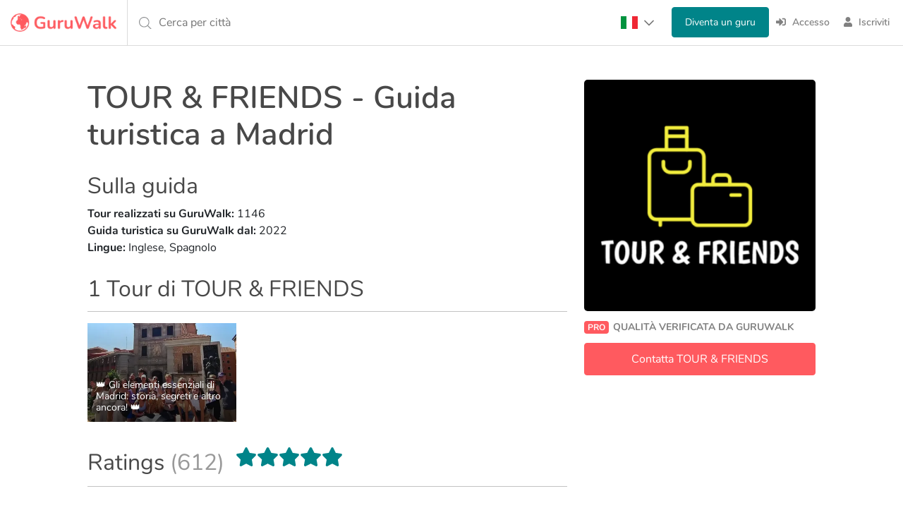

--- FILE ---
content_type: text/html; charset=utf-8
request_url: https://www.guruwalk.com/it/gurus/5l4089z8eiq69315y4we
body_size: 21821
content:
<html lang='it'>
<head>  <script>
    window.dataLayer = window.dataLayer || [];
    function gtag2(){dataLayer.push(arguments);}
    
    
      gtag2('consent', 'default', {
          'ad_storage': 'denied',
          'analytics_storage': 'denied',
          'ad_user_data':  'denied',
          'ad_personalization': 'denied'
          });

  </script>


  <script>
  (function(w,d,s,l,i){w[l]=w[l]||[];w[l].push({'gtm.start':
  new Date().getTime(),event:'gtm.js'});var f=d.getElementsByTagName(s)[0],
  j=d.createElement(s),dl=l!='dataLayer'?'&l='+l:'';j.async=true;j.src=
  'https://www.googletagmanager.com/gtm.js?id='+i+dl;f.parentNode.insertBefore(j,f);
  })(window,document,'script','dataLayer','GTM-WXZM5MC');</script>



<meta charset='UTF-8'>
<meta content='text/html; charset=UTF-8' http-equiv='Content-Type'>
<meta content='initial-scale=1.0, maximum-scale=1.0' name='viewport'>
<meta name="robots" content="noindex, follow">
<link rel="canonical" href="https://www.guruwalk.com/it/gurus/5l4089z8eiq69315y4we"><link rel="alternate" href="https://www.guruwalk.com/gurus/5l4089z8eiq69315y4we" hreflang="x-default"><link rel="alternate" href="https://www.guruwalk.com/gurus/5l4089z8eiq69315y4we" hreflang="en"><link rel="alternate" href="https://www.guruwalk.com/es/gurus/5l4089z8eiq69315y4we" hreflang="es"><link rel="alternate" href="https://www.guruwalk.com/it/gurus/5l4089z8eiq69315y4we" hreflang="it"><link rel="alternate" href="https://www.guruwalk.com/de/gurus/5l4089z8eiq69315y4we" hreflang="de"><title>Guida turistica a Madrid: TOUR &amp; FRIENDS | GuruWalk</title><meta name="description" content="Scopri i tour di TOUR &amp; FRIENDS, una guida turistica esperta a Madrid. Prenota ora la tua prossima avventura con GuruWalk."><meta name="csrf-param" content="authenticity_token" />
<meta name="csrf-token" content="O5z31k9j-1ORfAc80tCyQWyx9HhHdbm_WYKVc_lVlnXnDN0JNllTeP7OIRPCSQWvEvfusqEuhr1hjjHLKl2gSQ" />

<meta property="og:site_name" content="GuruWalk"><meta property="og:url" content="https://www.guruwalk.com/it/gurus/5l4089z8eiq69315y4we"><meta property="og:type" content="article"><meta property="og:title" content="Guida turistica a Madrid: TOUR &amp; FRIENDS | GuruWalk"><meta property="og:description" content="Scopri i tour di TOUR &amp; FRIENDS, una guida turistica esperta a Madrid. Prenota ora la tua prossima avventura con GuruWalk."><meta property="og:image" content="https://media.guruwalk.com/ah3l13n6d74wcqbl6cgwu59g88uo"><meta property="twitter:card" content="summary_large_image"><meta property="twitter:site" content="@guruwalk"><meta property="twitter:site:id" content="893169658131611648"><meta property="twitter:url" content="https://www.guruwalk.com/it/gurus/5l4089z8eiq69315y4we"><meta property="twitter:title" content="Guida turistica a Madrid: TOUR &amp; FRIENDS | GuruWalk"><meta property="twitter:description" content="Scopri i tour di TOUR &amp; FRIENDS, una guida turistica esperta a Madrid. Prenota ora la tua prossima avventura con GuruWalk."><meta property="twitter:image" content="https://media.guruwalk.com/ah3l13n6d74wcqbl6cgwu59g88uo"><meta name="p:domain_verify" content="d86f0e6ef5ec39aead8dbbf7644b0cd0"><link href="https://www.googletagmanager.com" rel="dns-prefetch"><link href="https://media.guruwalk.com" rel="dns-prefetch"><link href="https://sibautomation.com" rel="dns-prefetch"><link href="https://analytics.tiktok.com/" rel="dns-prefetch">
<link href='https://media.guruwalk.com' rel='preconnect'>
<link href='https://assets.guruwalk.com' rel='preconnect'>
<link rel="icon" type="image/png" href="https://assets.guruwalk.com/assets/favicon-656cfbf223dedfd0024b3b7f84eaf86a09210f96c0722862284461c9e5e626fe.png" />
<link rel="apple-touch-icon-precomposed" type="image/png" href="https://assets.guruwalk.com/assets/favicon/apple-touch-icon-57x57-f38811cb8585f713f259626fd356d3fa7fb548f44d430d79cfd2d968dc8a6590.png" sizes="57x57" />
<link rel="apple-touch-icon-precomposed" type="image/png" href="https://assets.guruwalk.com/assets/favicon/apple-touch-icon-114x114-aff1289ae5c24d455590dd348c8c5debb7bee07d4bdb394de8914b872063aff5.png" sizes="114x114" />
<link rel="apple-touch-icon-precomposed" type="image/png" href="https://assets.guruwalk.com/assets/favicon/apple-touch-icon-72x72-e1b4c5a1128552c78d2993705190d08dcff81f603af343570bae0640eb94a14b.png" sizes="72x72" />
<link rel="apple-touch-icon-precomposed" type="image/png" href="https://assets.guruwalk.com/assets/favicon/apple-touch-icon-144x144-9d158b8022fa53dcc531be732dd0bc12717fb5909f30313bb2e7abae3170ef33.png" sizes="144x144" />
<link rel="apple-touch-icon-precomposed" type="image/png" href="https://assets.guruwalk.com/assets/favicon/apple-touch-icon-60x60-fbe5f5d75de176b0bea08343b30d0ca9889a8a4a6ce66770cabbd3548861dd98.png" sizes="60x60" />
<link rel="apple-touch-icon-precomposed" type="image/png" href="https://assets.guruwalk.com/assets/favicon/apple-touch-icon-120x120-1f4364c323a99a4670fe354b4c7b10f01e908b6f8aefc7e99a7ef06770fb52cb.png" sizes="120x120" />
<link rel="apple-touch-icon-precomposed" type="image/png" href="https://assets.guruwalk.com/assets/favicon/apple-touch-icon-76x76-903a7eaf7e5929302696ea22910dd8420b8c87a01079f57900e7f65cc956d9e4.png" sizes="76x76" />
<link rel="apple-touch-icon-precomposed" type="image/png" href="https://assets.guruwalk.com/assets/favicon/apple-touch-icon-152x152-6a084d548774b8d2a1b13337bffccbbe23847b441358a6aa48d489eca3df493d.png" sizes="152x152" />
<link rel="icon" type="image/png" href="https://assets.guruwalk.com/assets/favicon/favicon-196x196-758964a067d4de8742442c60ba65c279c13b1a124a4dbbe2389508ebc8a19701.png" sizes="196x196" />
<link rel="icon" type="image/png" href="https://assets.guruwalk.com/assets/favicon/favicon-96x96-2f100b604be4cd705064f11d2ba9083ed66fa4dba47e35c5121081254de91089.png" sizes="96x96" />
<link rel="icon" type="image/png" href="https://assets.guruwalk.com/assets/favicon/favicon-32x32-656cfbf223dedfd0024b3b7f84eaf86a09210f96c0722862284461c9e5e626fe.png" sizes="32x32" />
<link rel="icon" type="image/png" href="https://assets.guruwalk.com/assets/favicon/favicon-16x16-a0651da793552bbfa32c8fd44bfd0b1c21d5a91eb901ea1470f9bdba5df645b7.png" sizes="16x16" />
<link rel="icon" type="image/png" href="https://assets.guruwalk.com/assets/favicon/favicon-128-25e0671b69180a0a2cfe86b0417d1490f608421cb5289a5c5cd6eb1c82fddf27.png" sizes="128x128" />
<meta content='The best free walking tours around the world' name='application-name'>
<meta content='#FFFFFF' name='msapplication-TileColor'>
<meta content='https://assets.guruwalk.com/assets/favicon/mstile-144x144-9d158b8022fa53dcc531be732dd0bc12717fb5909f30313bb2e7abae3170ef33.png' name='msapplication-TileImage'>
<meta content='https://assets.guruwalk.com/assets/favicon/mstile-70x70-25e0671b69180a0a2cfe86b0417d1490f608421cb5289a5c5cd6eb1c82fddf27.png' name='msapplication-square70x70logo'>
<meta content='https://assets.guruwalk.com/assets/favicon/mstile-150x150-191dc11316c290d5715f0dc08301d539144c7b445207cb4eed5432cca1de524a.png' name='msapplication-square150x150logo'>
<meta content='https://assets.guruwalk.com/assets/favicon/mstile-310x150-e499c470189146b95ab9b36f0fc74e558702208a5a192226191421daac80c19b.png' name='msapplication-wide310x150logo'>
<meta content='https://assets.guruwalk.com/assets/favicon/mstile-310x310-54d524b7f4da616e773ae72e742179c0d705fadf285d9faf0afcac0ab8755db8.png' name='msapplication-square310x310logo'>

<script type='application/ld+json'>
{"@context":"https://schema.org","@type":"Corporation","name":"GuruWalk","alternateName":"Guru Walk","url":"https://www.guruwalk.com/","logo":"https://assets.guruwalk.com/assets/logo-ce0df5b68abe87a9d428d811a5dd64d71274d03d2abd265d26ede5ff134b0059.png","brand":{"@type":"Thing","name":"GuruWalk"},"sameAs":["https://www.facebook.com/guruwalk/","https://twitter.com/guruwalk","https://www.instagram.com/guruwalk/","https://www.youtube.com/channel/UCCe5x6fnK9CQVHjnS8Kj18g","https://www.linkedin.com/company/guruwalk"]}

</script>
<script type='application/ld+json'>
{"@context":"https://schema.org","@type":"Organization","name":"Guruwalk.com","url":"https://www.guruwalk.com/","logo":"https://assets.guruwalk.com/assets/logo-ce0df5b68abe87a9d428d811a5dd64d71274d03d2abd265d26ede5ff134b0059.png","sameAs":["https://www.facebook.com/guruwalk/","https://twitter.com/guruwalk","https://www.instagram.com/guruwalk/","https://www.youtube.com/channel/UCCe5x6fnK9CQVHjnS8Kj18g","https://www.linkedin.com/company/guruwalk"]}

</script>

<script>
//<![CDATA[
window.gon={};gon.locale="it";
//]]>
</script>
<link rel="stylesheet" href="https://assets.guruwalk.com/assets/all-e2901dd1e8ff4a4662a231654c81f41b77ad2e68a56e79d7ef0e30c4cda78344.css" media="all" />
<script src="https://assets.guruwalk.com/packs/js/runtime~application-c16aa79b78b5587c0b18.js"></script>
<script src="https://assets.guruwalk.com/packs/js/vendors~account_deletions~application~application_additional_place_contents~attendances~availabiliti~f5b260b2-9f5495c08744a335a8ab.chunk.js"></script>
<script src="https://assets.guruwalk.com/packs/js/vendors~application-c97df3d9ea5cfe5cf315.chunk.js"></script>
<script src="https://assets.guruwalk.com/packs/js/application-17bc58db4bf2098e7760.chunk.js"></script>
<script src="https://assets.guruwalk.com/packs/js/runtime~gurus-3f9a70754b5dda0fb63d.js"></script>
<script src="https://assets.guruwalk.com/packs/js/vendors~account_deletions~attendances~availabilities~basic_data~become_guide~bookings~calendars~canc~27492d3a-1ae87032060dc648fb0c.chunk.js"></script>
<script src="https://assets.guruwalk.com/packs/js/gurus-908c14c7aac552748d73.chunk.js"></script>
<link rel="stylesheet" href="https://assets.guruwalk.com/packs/css/gurus-1564ea3b.chunk.css" media="screen" />
<script>
  window.logged_in = null;
  window.user_name = null;
  window.user_id = gon.user_id;
  window.user_username = gon.user_id;
  window.user_email = null;
  window.user_photo = null;
  
  function initializeGoogleOneTap() {
    var element = document.createElement("div")
    element.id = "g_id_onload"
    element.dataset.client_id = "444318766132-4n21745fg3b9roigf7g7ib1fanv5lic1.apps.googleusercontent.com"
    element.dataset.auto_select = true
    element.dataset.use_fedcm_for_prompt = true
    element.dataset.itp_support = true
    element.dataset.login_uri = "login/google_one_tap"
    element.dataset.skip_prompt_cookie = "logged_user_token"
    document.body.appendChild(element)
  
    var script = document.createElement("script")
    script.src = "https://accounts.google.com/gsi/client"
    document.head.appendChild(script)
  }
  
  if (window.flutter_inappwebview === undefined) {
    ready(() => {
      if (gon.user_id) {
        initializeGoogleOneTap()
      } else {
        document.addEventListener("scroll", function() {
          if (document.body.scrollTop > 350 || document.documentElement.scrollTop > 350) {
            document.removeEventListener("scroll", arguments.callee)
  
            initializeGoogleOneTap()
          }
        })
      }
    })
  }
</script>

<script>
  window.uetq = window.uetq || [];
  window.uetq.push('consent', 'default', { 'ad_storage': 'denied' });
  const bingTag = (adStorage) => {
    window.uetq = window.uetq || [];
    window.uetq.push('consent', 'update', { 'ad_storage': adStorage });
  }

  
  
</script>
<script>
  (function(w,d,t,r,u)
  {
    var f,n,i;
    w[u]=w[u]||[],f=function()
    {
      var o={ti:"97125557", enableAutoSpaTracking: true};
      o.q=w[u],w[u]=new UET(o),w[u].push("pageLoad")
    },
    n=d.createElement(t),n.src=r,n.async=1,n.onload=n.onreadystatechange=function()
    {
      var s=this.readyState;
      s&&s!=="loaded"&&s!=="complete"||(f(),n.onload=n.onreadystatechange=null)
    },
    i=d.getElementsByTagName(t)[0],i.parentNode.insertBefore(n,i)
  })
  (window,document,"script","//bat.bing.com/bat.js","uetq");
</script></head>

<body class=' gurus w-100' data-user-locale='it'><noscript><iframe src="https://www.googletagmanager.com/ns.html?id=GTM-WXZM5MC"
height="0" width="0" style="display:none;visibility:hidden"></iframe></noscript>

<div id='flash_messages'>
</div>

<div class='side-nav-hidden' id='mainSidenav'>
<div class='sidenav'>
<div class='d-flex align-items-center sidenav-logo-container'>
<div class='ms-auto'>
<span class='closebtn' onclick='toggleNav()'>
×
</span>
</div>
</div>
<div class='sidenav-container mt-4'>
<ul>
<li>
<a class="d-flex align-items-center" href="/it"><span class="sidenav-icon"><svg xmlns="http://www.w3.org/2000/svg" viewBox="0 0 576 512"><!-- Font Awesome Pro 5.15.4 by @fontawesome - https://fontawesome.com License - https://fontawesome.com/license (Commercial License) --><path d="M280.37 148.26L96 300.11V464a16 16 0 0 0 16 16l112.06-.29a16 16 0 0 0 15.92-16V368a16 16 0 0 1 16-16h64a16 16 0 0 1 16 16v95.64a16 16 0 0 0 16 16.05L464 480a16 16 0 0 0 16-16V300L295.67 148.26a12.19 12.19 0 0 0-15.3 0zM571.6 251.47L488 182.56V44.05a12 12 0 0 0-12-12h-56a12 12 0 0 0-12 12v72.61L318.47 43a48 48 0 0 0-61 0L4.34 251.47a12 12 0 0 0-1.6 16.9l25.5 31A12 12 0 0 0 45.15 301l235.22-193.74a12.19 12.19 0 0 1 15.3 0L530.9 301a12 12 0 0 0 16.9-1.6l25.5-31a12 12 0 0 0-1.7-16.93z"/></svg></span>
<span class='sidenav-text'>
<span class="translation_missing" title="translation missing: it.layouts.partials.sidenav_menu.home">Home</span>
</span>
</a></li>
<hr>
<li>
<form class="button_to_inline" method="get" action="/it/login"><button class="anchor" type="submit"><span class="sidenav-icon"><svg xmlns="http://www.w3.org/2000/svg" viewBox="0 0 512 512"><!-- Font Awesome Pro 5.15.4 by @fontawesome - https://fontawesome.com License - https://fontawesome.com/license (Commercial License) --><path fill="currentColor" d="M416 448h-84c-6.6 0-12-5.4-12-12v-40c0-6.6 5.4-12 12-12h84c17.7 0 32-14.3 32-32V160c0-17.7-14.3-32-32-32h-84c-6.6 0-12-5.4-12-12V76c0-6.6 5.4-12 12-12h84c53 0 96 43 96 96v192c0 53-43 96-96 96zm-47-201L201 79c-15-15-41-4.5-41 17v96H24c-13.3 0-24 10.7-24 24v96c0 13.3 10.7 24 24 24h136v96c0 21.5 26 32 41 17l168-168c9.3-9.4 9.3-24.6 0-34z"/></svg></span>
<span class='sidenav-text'>
Accesso
</span>
</button></form></li>
<li>
<form class="button_to_inline" method="get" action="/it/signup/new"><button class="anchor" type="submit"><span class="sidenav-icon"><svg xmlns="http://www.w3.org/2000/svg" viewBox="0 0 448 512"><!-- Font Awesome Pro 5.15.4 by @fontawesome - https://fontawesome.com License - https://fontawesome.com/license (Commercial License) --><path fill="currentColor" d="M224 256c70.7 0 128-57.3 128-128S294.7 0 224 0 96 57.3 96 128s57.3 128 128 128zm89.6 32h-16.7c-22.2 10.2-46.9 16-72.9 16s-50.6-5.8-72.9-16h-16.7C60.2 288 0 348.2 0 422.4V464c0 26.5 21.5 48 48 48h352c26.5 0 48-21.5 48-48v-41.6c0-74.2-60.2-134.4-134.4-134.4z"/></svg></span>
<span class='sidenav-text'>
Iscriviti
</span>
</button></form></li>
</ul>
<div class='be-guide-container'>
<form class="button_to_inline" method="get" action="/it/work-free-tour-guide"><button class="anchor" type="submit"><img loading="lazy" src="https://assets.guruwalk.com/assets/be_guide/btn_be_guide_it-8402f3a3ef7c1dfb1f9ad64caf33b159a2ee9b3565aed83e763dcd553d546447.png" width="250" height="90" />
</button></form></div>
</div>

</div>
</div>
<div class='close' id='cover-navbar' onclick='toggleNav()'></div>
<script>
  if("" == "true") {
    toggleNav();
  }
  function toggleNav() {
    const userNav = document.getElementById('mainSidenav');
    const isOpen = !userNav.classList.contains('side-nav-hidden');
    userNav.setAttribute('class', isOpen ? 'side-nav-hidden' : '');
    window.scrollTo(0, 0);
  }
</script>

<header class='header guru-header bordered'>
<navbar class='navbar-border-button'>
<div class='container-table navbar-container d-flex align-items-center justify-content-between'>
<div class='navbar-header table-child ' id='navbar-left-menu'>
<div class='navbar-brand d-flex align-items-center'>
<a title="GuruWalk - I migliori free tours in tutto il mondo" href="/it"><img class="logo-brand" alt="Free Tours" src="https://assets.guruwalk.com/assets/imagotipo-guruwalk-f22d29ac4e81c8f487db9ac9807a9c8abd6fbeffe6190964d5f39092e542f7be.webp" width="150" height="26" />
</a></div>
</div>
<div class='search-bar no-show position-relative' onclick='window.search_with_suggestions_date.startProcess()'>
<div class='custom-city-search table-child'>
<span class='input-where d-flex align-items-center light-grey'>
Cerca per città
</span>
</div>
<div class='img-search'>
<span class='icon'>
<i class='fal fa-search'></i>
</span>
</div>
</div>
<div class='table-child float-end d-flex justify-content-between'>
<ul class='nav navbar-nav list container-table me-2 navbar-responsive'>
<li class='item table-child nav-locale-selector'>
<div class='locale-selector'>
<div class='locale-selector__current'>
<img class="flag " loading="lazy" alt="Italiano" src="https://assets.guruwalk.com/assets/flags/flag_it-95174041bf02a1c6fbe49e9be31b2a5b65f7db87cfc6b66dcf468254721a5dab.png" width="24" height="18" />
<span class="down-arrow"><svg xmlns="http://www.w3.org/2000/svg" viewBox="0 0 448 512"><!-- Font Awesome Pro 5.15.4 by @fontawesome - https://fontawesome.com License - https://fontawesome.com/license (Commercial License) --><path d="M441.9 167.3l-19.8-19.8c-4.7-4.7-12.3-4.7-17 0L224 328.2 42.9 147.5c-4.7-4.7-12.3-4.7-17 0L6.1 167.3c-4.7 4.7-4.7 12.3 0 17l209.4 209.4c4.7 4.7 12.3 4.7 17 0l209.4-209.4c4.7-4.7 4.7-12.3 0-17z"/></svg></span>
</div>
<input class='locale-selector__check' type='checkbox'>
<div class='locale-selector__content'>
<a class=" root-language-link" onclick="avoidLocaleRedirection()" href="/gurus/5l4089z8eiq69315y4we"><img class="flag " loading="lazy" alt="Inglés" src="https://assets.guruwalk.com/assets/flags/flag_en-4d29ac0d2cc8654c8e87bfbc5a0b8d93754a9d2106a0e83cb7db097009bd9418.png" width="24" height="18" />
</a><a class=" " onclick="" href="/es/gurus/5l4089z8eiq69315y4we"><img class="flag " loading="lazy" alt="Español" src="https://assets.guruwalk.com/assets/flags/flag_es-8ac05307e9836a481a32e9d2bcfa3ca22f820a0958db1e9f778aa19f1326646d.png" width="24" height="18" />
</a><a class=" " onclick="" href="/de/gurus/5l4089z8eiq69315y4we"><img class="flag " loading="lazy" alt="Alemán" src="https://assets.guruwalk.com/assets/flags/flag_de-dc4105b8f953f59afc088f10113e9de183e012d26fc90c9a750bee8069d64763.png" width="24" height="18" />
</a></div>
</div>
<script>
  function avoidLocaleRedirection() {
    docCookies.setItem('avoid_locale_redirection', 1, 'Fri, 31 Dec 9999 23:59:59 GMT', '/');
  }
</script>

</li>
<li class='item table-child'>
<li class='item table-child'>
<form class="button_to_inline" method="get" action="/it/work-free-tour-guide"><button class="btn btn-secondary btn-become-guide" type="submit">Diventa un guru
</button></form></li>

</li>
<li class='item table-child'>
<form class="button_to_inline" method="get" action="/it/login"><button class="link" type="submit"><i class='fas fa-sign-in-alt navbar-icon'></i>
<span>
Accesso
</span>
</button></form></li>
<li class='item table-child'>
<form class="button_to_inline" method="get" action="/it/signup/new"><button class="link" type="submit"><i class='fas fa-user navbar-icon'></i>
<span>
Iscriviti
</span>
</button></form></li>

</ul>
</div>
</div>
</navbar>
</header>

<div class='main_container' id='page-wrapper'>
<div class='page-container'>
<div class='page-container-responsive mt-5'>
<div class='container-fluid'>
<div class='row'>
<div class='col-md-12 d-block d-lg-none'>
<div class='row'>
<div class='col-6 col-lg-12 m-0'>
<img class="people-image" loading="lazy" onerror="this.src=&#39;https://assets.guruwalk.com/assets/missing/medium/user-6e814bf6ea4929e4ebbb0cd71dda7ee050be458dafd0c270a7d140c51f57ea35.png&#39;" src="https://media.guruwalk.com/bm4m2ajyamdmjd858n2t89m449oh" width="288" height="288" />
</div>
<div class='col-6 col-lg-12 profile-action-col m-0'>
<div class='profile-action-buttons'>
<div class='d-flex align-items-center banner-user'>
<span class='badge banner-pro-user'>
PRO
</span>
<div class='quality_verified'>
<span class='verified'>
Qualità verificata da Guruwalk
</span>
</div>
</div>
<div class='reviews-label d-lg-none'>
<span id='comment_count'>
<div class="global-reviews">(612 ratings)</div>
</span>
<p><span class="stars-list"><i class="fas fa-star icon-star-testimonial"></i><i class="fas fa-star icon-star-testimonial"></i><i class="fas fa-star icon-star-testimonial"></i><i class="fas fa-star icon-star-testimonial"></i><i class="fas fa-star icon-star-testimonial"></i></span></p>
</div>
</div>
<form class="button_to" method="get" action="/it/gurus/5l4089z8eiq69315y4we/person_messages/new"><button class="text-truncate btn btn-primary contact-btn w-100" type="submit">Contatta TOUR &amp; FRIENDS
</button></form></div>
</div>

</div>
<div class='col-md-12 col-lg-8'>
<div class='my-3 my-lg-0'>
<h1 class='guru-title guru-name'>
TOUR &amp; FRIENDS - Guida turistica a Madrid
</h1>
<div class='about-the-guide'>
<h2 class='guru-title'>
Sulla guida
</h2>
<div>
<strong>
Tour realizzati su GuruWalk:
</strong>
<span>
1146
</span>
</div>
<div>
<strong>
Guida turistica su GuruWalk dal:
</strong>
<span>
2022
</span>
</div>
<div>
<strong>
Lingue:
</strong>
<span>
Inglese, Spagnolo
</span>
</div>
</div>
</div>

<div class='row'>
<div class='col-12'>
<h2 class='people-header guru-title'>
1 Tour di TOUR &amp; FRIENDS
</h2>
</div>
</div>
<div class='row mt-2' id='profile-listings-list'>
<div class='col-12'>
<div class='people-fluid-thumbnail-grid-container'>
<div class='people-fluid-thumbnail-grid'>
<div class='people-fluid-thumbnail-grid-item'>
<div>
<a class="link-tour people-listings fluid-thumbnail-grid-image-item-link" href="https://www.guruwalk.com/it/walks/41036-gli-elementi-essenziali-di-madrid-storia-segreti-e-altro-ancora"><div class='fluid-thumbnail-grid-image-image-container people-listings'>
<img alt='👑 Gli elementi essenziali di Madrid: storia, segreti e altro ancora! 👑' class='people-listings fluid-thumbnail-grid-image-image-author' data-original='https://media.guruwalk.com/1au649ip44rhp5lq2i6wps860ps3' src='https://media.guruwalk.com/1au649ip44rhp5lq2i6wps860ps3'>
<div class='fluid-thumbnail-grid-image-overlay people-listings'></div>
<div class='fluid-thumbnail-grid-image-title people-listings'>
<h3>
👑 Gli elementi essenziali di Madrid: storia, segreti e altro ancora! 👑
</h3>
</div>
</div>
</a></div>
</div>
</div>
</div>
</div>
</div>

<div class='listing-main guru-testimonials-section' id='people-testimonials'>
<h2 class='w-100 people-header guru-title align-items-center'>
Ratings
<span class='me-3 ms-2' id='comment_count'>
(612)
</span>
<p><span class="stars-list"><i class="fas fa-star icon-star-testimonial"></i><i class="fas fa-star icon-star-testimonial"></i><i class="fas fa-star icon-star-testimonial"></i><i class="fas fa-star icon-star-testimonial"></i><i class="fas fa-star icon-star-testimonial"></i></span></p>
</h2>
<div class='row user-testimonials'>
<div class='col-sm-10 __listing_page' id='reviews'>
<div class='testimonial'>
<div class='d-flex align-items-center'>
<div class='d-flex align-items-center me-auto'>
<div class='me-2'>
<img class="rounded-circle testimonial-author-avatar" loading="lazy" onerror="this.src=&#39;https://assets.guruwalk.com/assets/missing/thumb/user-865dc28a15768b19cc12732ebbd510f4f78cb8bbd5e1dfc6a9e6204610cef8a2.png&#39;" src="https://assets.guruwalk.com/assets/missing/thumb/user-865dc28a15768b19cc12732ebbd510f4f78cb8bbd5e1dfc6a9e6204610cef8a2.png" width="48" height="48" />
</div>
<div>
<div class='testimonial-author-name d-inline-block'>
<b>Aniketh</b>
</div>
<small class='testimonial-total-reviews ms-1'>
(1 Rating)
</small>

<small class='testimonial-author-place d-block'>
Zurigo
</small>
</div>
</div>
<div class='testimonial-rating-stars flex-shrink-0'>
<div><span class="stars-list"><i class="fas fa-star icon-star-testimonial"></i><i class="fas fa-star icon-star-testimonial"></i><i class="fas fa-star icon-star-testimonial"></i><i class="fas fa-star icon-star-testimonial"></i><i class="fas fa-star icon-star-testimonial"></i></span></div>
</div>
</div>
<div class='testimonial-booking-info'>
<b class='testimonial-verification-tag'>
Guidati da Luis
</b>
<div class='testimonial-booking-attendees'>
<span class="icon-pipe mx-1"><svg xmlns="http://www.w3.org/2000/svg" viewBox="0 0 64 512"><!--! Font Awesome Pro 6.1.1 by @fontawesome - https://fontawesome.com License - https://fontawesome.com/license (Commercial License) Copyright 2022 Fonticons, Inc. --><path d="M48 16v480c0 8.832-7.166 16-16 16s-16-7.168-16-16v-480C16 7.166 23.17 0 32 0S48 7.166 48 16z"/></svg></span>
<span>
Viaggiato da solo -
</span>
Jan 2026
</div>
</div>
<div class='mt-2'>
<p>
Luis was a wonderful guide, gave us enough historical context to understand the city, and presented it in a way that you wouldn&#39;t forget it or get confused in the history
</p>
</div>
</div>
<div class='testimonial'>
<div class='d-flex align-items-center'>
<div class='d-flex align-items-center me-auto'>
<div class='me-2'>
<img class="rounded-circle testimonial-author-avatar" loading="lazy" onerror="this.src=&#39;https://assets.guruwalk.com/assets/missing/thumb/user-865dc28a15768b19cc12732ebbd510f4f78cb8bbd5e1dfc6a9e6204610cef8a2.png&#39;" src="https://assets.guruwalk.com/assets/missing/thumb/user-865dc28a15768b19cc12732ebbd510f4f78cb8bbd5e1dfc6a9e6204610cef8a2.png" width="48" height="48" />
</div>
<div>
<div class='testimonial-author-name d-inline-block'>
<b>Marco</b>
</div>
<small class='testimonial-total-reviews ms-1'>
(1 Rating)
</small>

<small class='testimonial-author-place d-block'>
Zurigo
</small>
</div>
</div>
<div class='testimonial-rating-stars flex-shrink-0'>
<div><span class="stars-list"><i class="fas fa-star icon-star-testimonial"></i><i class="fas fa-star icon-star-testimonial"></i><i class="fas fa-star icon-star-testimonial"></i><i class="fas fa-star icon-star-testimonial"></i><i class="fas fa-star icon-star-testimonial"></i></span></div>
</div>
</div>
<div class='testimonial-booking-info'>
<b class='testimonial-verification-tag'>
Guidati da Sophia
</b>
<div class='testimonial-booking-attendees'>
<span class="icon-pipe mx-1"><svg xmlns="http://www.w3.org/2000/svg" viewBox="0 0 64 512"><!--! Font Awesome Pro 6.1.1 by @fontawesome - https://fontawesome.com License - https://fontawesome.com/license (Commercial License) Copyright 2022 Fonticons, Inc. --><path d="M48 16v480c0 8.832-7.166 16-16 16s-16-7.168-16-16v-480C16 7.166 23.17 0 32 0S48 7.166 48 16z"/></svg></span>
<span>
Viaggiato in gruppo -
</span>
Jan 2026
</div>
</div>
<div class='mt-2'>
<p>

</p>
</div>
</div>
<div class='testimonial'>
<div class='d-flex align-items-center'>
<div class='d-flex align-items-center me-auto'>
<div class='me-2'>
<img class="rounded-circle testimonial-author-avatar" loading="lazy" onerror="this.src=&#39;https://assets.guruwalk.com/assets/missing/thumb/user-865dc28a15768b19cc12732ebbd510f4f78cb8bbd5e1dfc6a9e6204610cef8a2.png&#39;" src="https://assets.guruwalk.com/assets/missing/thumb/user-865dc28a15768b19cc12732ebbd510f4f78cb8bbd5e1dfc6a9e6204610cef8a2.png" width="48" height="48" />
</div>
<div>
<div class='testimonial-author-name d-inline-block'>
<b>Michaela</b>
</div>
<small class='testimonial-total-reviews ms-1'>
(1 Rating)
</small>

</div>
</div>
<div class='testimonial-rating-stars flex-shrink-0'>
<div><span class="stars-list"><i class="fas fa-star icon-star-testimonial"></i><i class="fas fa-star icon-star-testimonial"></i><i class="fas fa-star icon-star-testimonial"></i><i class="fas fa-star icon-star-testimonial"></i><i class="fas fa-star icon-star-testimonial"></i></span></div>
</div>
</div>
<div class='testimonial-booking-info'>
<b class='testimonial-verification-tag'>
Guidati da Luis
</b>
<div class='testimonial-booking-attendees'>
<span class="icon-pipe mx-1"><svg xmlns="http://www.w3.org/2000/svg" viewBox="0 0 64 512"><!--! Font Awesome Pro 6.1.1 by @fontawesome - https://fontawesome.com License - https://fontawesome.com/license (Commercial License) Copyright 2022 Fonticons, Inc. --><path d="M48 16v480c0 8.832-7.166 16-16 16s-16-7.168-16-16v-480C16 7.166 23.17 0 32 0S48 7.166 48 16z"/></svg></span>
<span>
Viaggiato in gruppo -
</span>
Jan 2026
</div>
</div>
<div class='mt-2'>
<p>
Muy bien
</p>
</div>
</div>
<div class='testimonial'>
<div class='d-flex align-items-center'>
<div class='d-flex align-items-center me-auto'>
<div class='me-2'>
<img class="rounded-circle testimonial-author-avatar" loading="lazy" onerror="this.src=&#39;https://assets.guruwalk.com/assets/missing/thumb/user-865dc28a15768b19cc12732ebbd510f4f78cb8bbd5e1dfc6a9e6204610cef8a2.png&#39;" src="https://assets.guruwalk.com/assets/missing/thumb/user-865dc28a15768b19cc12732ebbd510f4f78cb8bbd5e1dfc6a9e6204610cef8a2.png" width="48" height="48" />
</div>
<div>
<div class='testimonial-author-name d-inline-block'>
<b>Graham</b>
</div>
<small class='testimonial-total-reviews ms-1'>
(6 Ratings)
</small>

<small class='testimonial-author-place d-block'>
Perth
</small>
</div>
</div>
<div class='testimonial-rating-stars flex-shrink-0'>
<div><span class="stars-list"><i class="fas fa-star icon-star-testimonial"></i><i class="fas fa-star icon-star-testimonial"></i><i class="fas fa-star icon-star-testimonial"></i><i class="fas fa-star icon-star-testimonial"></i><i class="fas fa-star icon-star-testimonial"></i></span></div>
</div>
</div>
<div class='testimonial-booking-info'>
<b class='testimonial-verification-tag'>
Guidati da Luis
</b>
<div class='testimonial-booking-attendees'>
<span class="icon-pipe mx-1"><svg xmlns="http://www.w3.org/2000/svg" viewBox="0 0 64 512"><!--! Font Awesome Pro 6.1.1 by @fontawesome - https://fontawesome.com License - https://fontawesome.com/license (Commercial License) Copyright 2022 Fonticons, Inc. --><path d="M48 16v480c0 8.832-7.166 16-16 16s-16-7.168-16-16v-480C16 7.166 23.17 0 32 0S48 7.166 48 16z"/></svg></span>
<span>
Viaggiato in coppia -
</span>
Jan 2026
</div>
</div>
<div class='mt-2'>
<p>

</p>
</div>
</div>
<div class='testimonial'>
<div class='d-flex align-items-center'>
<div class='d-flex align-items-center me-auto'>
<div class='me-2'>
<img class="rounded-circle testimonial-author-avatar" loading="lazy" onerror="this.src=&#39;https://assets.guruwalk.com/assets/missing/thumb/user-865dc28a15768b19cc12732ebbd510f4f78cb8bbd5e1dfc6a9e6204610cef8a2.png&#39;" src="https://assets.guruwalk.com/assets/missing/thumb/user-865dc28a15768b19cc12732ebbd510f4f78cb8bbd5e1dfc6a9e6204610cef8a2.png" width="48" height="48" />
</div>
<div>
<div class='testimonial-author-name d-inline-block'>
<b>Martina</b>
</div>
<small class='testimonial-total-reviews ms-1'>
(4 Ratings)
</small>

<small class='testimonial-author-place d-block'>
Berlino
</small>
</div>
</div>
<div class='testimonial-rating-stars flex-shrink-0'>
<div><span class="stars-list"><i class="fas fa-star icon-star-testimonial"></i><i class="fas fa-star icon-star-testimonial"></i><i class="fas fa-star icon-star-testimonial"></i><i class="fas fa-star icon-star-testimonial"></i><i class="fas fa-star icon-star-testimonial"></i></span></div>
</div>
</div>
<div class='testimonial-booking-info'>
<b class='testimonial-verification-tag'>
Guidati da Sophia
</b>
<div class='testimonial-booking-attendees'>
<span class="icon-pipe mx-1"><svg xmlns="http://www.w3.org/2000/svg" viewBox="0 0 64 512"><!--! Font Awesome Pro 6.1.1 by @fontawesome - https://fontawesome.com License - https://fontawesome.com/license (Commercial License) Copyright 2022 Fonticons, Inc. --><path d="M48 16v480c0 8.832-7.166 16-16 16s-16-7.168-16-16v-480C16 7.166 23.17 0 32 0S48 7.166 48 16z"/></svg></span>
<span>
Viaggiato da solo -
</span>
Jan 2026
</div>
</div>
<div class='mt-2'>
<p>
Sophia is a great, experienced guide. Her tour was detaily prepared with pictures and maps. Her way of guiding is entertaining, portioning information in pieces a visitor can easily absorb and remember. As a cherry on a top we got great tips for food in Madrid. Another cherry on a top-her tour was entertaining but on a very sophisticated way (no cheap jokes no one laughs to). I can recommend her tour! 
</p>
</div>
</div>

</div>
<div class='col-12'>
<form id="more_reviews_link" class="button_to" method="get" action="/it/gurus/5l4089z8eiq69315y4we/more_reviews" data-remote="true"><button class="anchor mt-4" type="submit">Mostra più recensioni
</button><input type="hidden" name="page" value="0" autocomplete="off" /><input type="hidden" name="username" value="5l4089z8eiq69315y4we" autocomplete="off" /></form></div>
</div>
</div>

<div class='row'>
<div class='col-12'>
<h2 class='people-header guru-title'>
Destinazioni a cui TOUR &amp; FRIENDS offre tour
</h2>
</div>
<div class='col-12 mt-2'>
<div class='fluid-grid-city mb-2'>
<a class="btn btn-big btn-secondary-inverse btn-break" href="/it/madrid">Tour a Madrid
</a></div>
</div>
</div>

</div>
<div class='col-md-4 d-none d-lg-block'>
<div class='row'>
<div class='col-6 col-lg-12 m-0'>
<img class="people-image" loading="lazy" onerror="this.src=&#39;https://assets.guruwalk.com/assets/missing/medium/user-6e814bf6ea4929e4ebbb0cd71dda7ee050be458dafd0c270a7d140c51f57ea35.png&#39;" src="https://media.guruwalk.com/bm4m2ajyamdmjd858n2t89m449oh" width="288" height="288" />
</div>
<div class='col-6 col-lg-12 profile-action-col m-0'>
<div class='profile-action-buttons'>
<div class='d-flex align-items-center banner-user'>
<span class='badge banner-pro-user'>
PRO
</span>
<div class='quality_verified'>
<span class='verified'>
Qualità verificata da Guruwalk
</span>
</div>
</div>
<div class='reviews-label d-lg-none'>
<span id='comment_count'>
<div class="global-reviews">(612 ratings)</div>
</span>
<p><span class="stars-list"><i class="fas fa-star icon-star-testimonial"></i><i class="fas fa-star icon-star-testimonial"></i><i class="fas fa-star icon-star-testimonial"></i><i class="fas fa-star icon-star-testimonial"></i><i class="fas fa-star icon-star-testimonial"></i></span></p>
</div>
</div>
<form class="button_to" method="get" action="/it/gurus/5l4089z8eiq69315y4we/person_messages/new"><button class="text-truncate btn btn-primary contact-btn w-100" type="submit">Contatta TOUR &amp; FRIENDS
</button></form></div>
</div>

</div>
</div>
</div>
</div>
</div>
<script type='application/ld+json'>
{"@context":"https://schema.org","@id":"https://www.guruwalk.com/it/gurus/5l4089z8eiq69315y4we","name":"TOUR & FRIENDS","description":"","url":"https://www.guruwalk.com/it/gurus/5l4089z8eiq69315y4we","knowsAbout":["Storia di Madrid","Cultura di Madrid","Tour a piedi"],"hasOfferCatalog":{"@type":"OfferCatalog","name":"Free tours di TOUR & FRIENDS","numberOfItems":4,"itemListElement":[{"@type":"Offer","itemOffered":{"@type":"TouristTrip","name":"👑 Gli elementi essenziali di Madrid: storia, segreti e altro ancora! 👑","description":"I bambini sotto i 14 anni non necessitano di prenotazione. Hai poco tempo e non vuoi perderti le cose essenziali di Madrid? QUESTO TOUR È PER TE! Immergiti nell'affascinante storia di Madrid e della dinastia austriaca, che fondò uno degli imperi più potenti della storia: scopri le origini di questa meravigliosa città mentre visitiamo le bellissime strade del centro storico. Inizieremo la nostra avventura in Plaza Mayor e viaggeremo nel passato, dove scopriremo l'origine delle sue tradizioni, come le famose \"tapas\", e visiteremo luoghi incredibili, come il ristorante più antico del mondo. Inoltre, sveleremo i segreti più interessanti e divertenti dei personaggi spagnoli più famosi, nonché i misteri dietro alcuni degli edifici più emblematici di Madrid. MA ASPETTA! Sappiamo che sei qui per divertirti, gustare cibo delizioso e sfruttare al massimo la tua visita a Madrid. Per questo abbiamo per te i migliori consigli di ogni tipo, come i migliori ristoranti dove provare i piatti tipici madrileni, visite gratuite ai principali musei, i migliori quartieri della città e molto altro ancora! Luoghi da visitare: Piazza Maggiore Ristorante “El Botin”. Mercato di San Miguel Piazza del Villaggio Rovine della Chiesa dell'Almudena Cattedrale dell'Almudena Palazzo Reale Piazza Oriente Importante: - Attività basata sulle compensos (suggerito € 10 a persona) - Se per qualsiasi motivo non puoi partecipare al tour, ti preghiamo di annullare la prenotazione. - Nei gruppi superiori a 6 persone verranno addebitati 10€ a partecipante, indipendentemente da cosa hanno prenotato separatamente. Il tour inizia in Plaza Mayor e termina in Plaza de Oriente. Se avete domande, non esitate a contattarci. Speriamo di vedervi presto!","touristType":"tourists","url":"https://www.guruwalk.com/it/walks/41036-gli-elementi-essenziali-di-madrid-storia-segreti-e-altro-ancora","image":"https://media.guruwalk.com/l5pn399g5ram1r8cr0dy6lzgkepz"},"aggregateRating":{"@type":"AggregateRating","ratingValue":"4.87","reviewCount":316},"review":[{"@type":"Review","author":"Giancarlo","datePublished":"2026-01-16","description":"We loved this tour, it was very enlightening and entertaining, we learnt a lot about Spanish history. Katie is an amazing guide, very knowledgeable and inclusive. I’d definitely recommend this. ","reviewRating":{"@type":"Rating","ratingValue":5.0,"bestRating":5}},{"@type":"Review","author":"Aniketh","datePublished":"2026-01-11","description":"Luis was a wonderful guide, gave us enough historical context to understand the city, and presented it in a way that you wouldn't forget it or get confused in the history","reviewRating":{"@type":"Rating","ratingValue":5.0,"bestRating":5}},{"@type":"Review","author":"Marco","datePublished":"2026-01-10","description":"","reviewRating":{"@type":"Rating","ratingValue":5.0,"bestRating":5}},{"@type":"Review","author":"Michaela","datePublished":"2026-01-04","description":"Muy bien","reviewRating":{"@type":"Rating","ratingValue":5.0,"bestRating":5}},{"@type":"Review","author":"Graham","datePublished":"2026-01-04","description":"","reviewRating":{"@type":"Rating","ratingValue":5.0,"bestRating":5}},{"@type":"Review","author":"Martina","datePublished":"2026-01-03","description":"Sophia is a great, experienced guide. Her tour was detaily prepared with pictures and maps. Her way of guiding is entertaining, portioning information in pieces a visitor can easily absorb and remember. As a cherry on a top we got great tips for food in Madrid. Another cherry on a top-her tour was entertaining but on a very sophisticated way (no cheap jokes no one laughs to). I can recommend her tour! ","reviewRating":{"@type":"Rating","ratingValue":5.0,"bestRating":5}},{"@type":"Review","author":"Martina","datePublished":"2025-12-29","description":"","reviewRating":{"@type":"Rating","ratingValue":5.0,"bestRating":5}},{"@type":"Review","author":"Sharon.","datePublished":"2025-12-29","description":"","reviewRating":{"@type":"Rating","ratingValue":5.0,"bestRating":5}},{"@type":"Review","author":"David","datePublished":"2025-12-13","description":"Luis ha sido muy atento y amable. Ha sido ameno e interesante. Muy recomendable.","reviewRating":{"@type":"Rating","ratingValue":5.0,"bestRating":5}},{"@type":"Review","author":"Christine","datePublished":"2025-12-10","description":"It was an interesting and informative tour.","reviewRating":{"@type":"Rating","ratingValue":5.0,"bestRating":5}}]},{"@type":"Offer","itemOffered":{"@type":"TouristTrip","name":"Free walking tour LO SAPEVATE...? Segreti e Curiosità di Madrid","description":"Con noi non hai solo una guida ma un amico che renderà la tua visita indimenticabile. LO SAPEVATE...? Segreti e curiosità di Madrid - Madrid è una città che nasconde una quantità impressionante di storie anche nel luogo che meno immagini. Ecco perché abbiamo creato questo tour di due ore e mezza, per condividere con te le scoperte che ci hanno sorpreso di più e che sicuramente cambieranno la tua prospettiva su questa grande città. Vieni a scoprire con noi i segreti e le curiosità più interessanti nascosti nei monumenti, nelle statue, nelle strade e in ogni parte della nostra città. Vedremo anche un tramonto spettacolare, ovviamente, purché il tempo sia dalla nostra parte =). Importante: questo non è un tour dei fantasmi Luoghi da visitare: Piazza Callao Porta del Sole Locanda del pettine Piazza principale Teatro Reale Giardini Sabatini Piazza di Spagna Tempio di Debod Importante: - Se per qualsiasi motivo non puoi partecipare al tour, annulla la prenotazione. - In gruppi di più di 10 persone, verranno addebitati 8 € per partecipante, indipendentemente dal fatto che abbiano prenotato separatamente. Per tutte le domande, sentitevi liberi di contattarci. Speriamo di vedervi presto!","touristType":"tourists","url":"https://www.guruwalk.com/it/walks/41122-free-walking-tour-lo-sapevate-segreti-e-curiosita-di-madrid","image":"https://media.guruwalk.com/yingcjilbjggtqi6japqy7o7400u"},"aggregateRating":{"@type":"AggregateRating","ratingValue":4.95,"reviewCount":166},"review":[{"@type":"Review","author":"Giancarlo","datePublished":"2026-01-16","description":"We loved this tour, it was very enlightening and entertaining, we learnt a lot about Spanish history. Katie is an amazing guide, very knowledgeable and inclusive. I’d definitely recommend this. ","reviewRating":{"@type":"Rating","ratingValue":5.0,"bestRating":5}},{"@type":"Review","author":"Aniketh","datePublished":"2026-01-11","description":"Luis was a wonderful guide, gave us enough historical context to understand the city, and presented it in a way that you wouldn't forget it or get confused in the history","reviewRating":{"@type":"Rating","ratingValue":5.0,"bestRating":5}},{"@type":"Review","author":"Marco","datePublished":"2026-01-10","description":"","reviewRating":{"@type":"Rating","ratingValue":5.0,"bestRating":5}},{"@type":"Review","author":"Michaela","datePublished":"2026-01-04","description":"Muy bien","reviewRating":{"@type":"Rating","ratingValue":5.0,"bestRating":5}},{"@type":"Review","author":"Graham","datePublished":"2026-01-04","description":"","reviewRating":{"@type":"Rating","ratingValue":5.0,"bestRating":5}},{"@type":"Review","author":"Martina","datePublished":"2026-01-03","description":"Sophia is a great, experienced guide. Her tour was detaily prepared with pictures and maps. Her way of guiding is entertaining, portioning information in pieces a visitor can easily absorb and remember. As a cherry on a top we got great tips for food in Madrid. Another cherry on a top-her tour was entertaining but on a very sophisticated way (no cheap jokes no one laughs to). I can recommend her tour! ","reviewRating":{"@type":"Rating","ratingValue":5.0,"bestRating":5}},{"@type":"Review","author":"Martina","datePublished":"2025-12-29","description":"","reviewRating":{"@type":"Rating","ratingValue":5.0,"bestRating":5}},{"@type":"Review","author":"Sharon.","datePublished":"2025-12-29","description":"","reviewRating":{"@type":"Rating","ratingValue":5.0,"bestRating":5}},{"@type":"Review","author":"David","datePublished":"2025-12-13","description":"Luis ha sido muy atento y amable. Ha sido ameno e interesante. Muy recomendable.","reviewRating":{"@type":"Rating","ratingValue":5.0,"bestRating":5}},{"@type":"Review","author":"Christine","datePublished":"2025-12-10","description":"It was an interesting and informative tour.","reviewRating":{"@type":"Rating","ratingValue":5.0,"bestRating":5}}]},{"@type":"Offer","itemOffered":{"@type":"TouristTrip","name":"Punti salienti di Madrid: Gran Vía, Parco del Retiro e altro ancora!","description":"Hai sentito parlare del Parco del Retiro, della Gran Vía o della Puerta del Sol? In questo affascinante tour ti porteremo in questi luoghi iconici e in molti altri angoli incredibili di Madrid. Per due ore cammineremo per le strade più emblematiche della città, condividendo le storie che danno significato e valore enorme ai suoi edifici e monumenti più famosi. Ma non è tutto: questo tour vi condurrà anche attraverso i drammatici eventi degli ultimi tre secoli, dall'arrivo della controversa dinastia dei Borbone in Spagna, passando per la Guerra d'Indipendenza contro Napoleone, fino alla devastazione della Guerra Civile Spagnola, alla le cui cicatrici stanno ancora guarendo. MA QUESTA NON È UNA LEZIONE DI STORIA! Siamo qui per divertirci e abbiamo progettato un'esperienza altamente interattiva che combina la storia con fatti divertenti, consigli locali e aneddoti sulla città, assicurando che questa sarà una delle tue esperienze più indimenticabili a Madrid. Itinerario: Piazza Maggiore Porta del Sole Via Alcalà Gran Via Passeggiata del Prado Banca di Spagna Fontana di Cibele Palazzo Cibele Porta di Alcalà Parco del Retiro Importante: - Attività basata sulle compensos (suggerito € 10 a persona) - Se per qualsiasi motivo non puoi partecipare al tour, ti preghiamo di annullare la prenotazione. - Nei gruppi superiori a 6 persone verranno addebitati 10€ a partecipante, indipendentemente dal fatto che abbiano prenotato separatamente. Con noi non hai solo una guida ma un amico che renderà la tua visita indimenticabile. Se avete domande, non esitate a contattarci. Speriamo di vedervi presto!","touristType":"tourists","url":"https://www.guruwalk.com/it/walks/43278-punti-salienti-di-madrid-gran-via-parco-del-retiro-e-altro-ancora","image":"https://media.guruwalk.com/rkzyjlarsiigrixp0d874vg9pcny"},"aggregateRating":{"@type":"AggregateRating","ratingValue":4.83,"reviewCount":12},"review":[{"@type":"Review","author":"Giancarlo","datePublished":"2026-01-16","description":"We loved this tour, it was very enlightening and entertaining, we learnt a lot about Spanish history. Katie is an amazing guide, very knowledgeable and inclusive. I’d definitely recommend this. ","reviewRating":{"@type":"Rating","ratingValue":5.0,"bestRating":5}},{"@type":"Review","author":"Aniketh","datePublished":"2026-01-11","description":"Luis was a wonderful guide, gave us enough historical context to understand the city, and presented it in a way that you wouldn't forget it or get confused in the history","reviewRating":{"@type":"Rating","ratingValue":5.0,"bestRating":5}},{"@type":"Review","author":"Marco","datePublished":"2026-01-10","description":"","reviewRating":{"@type":"Rating","ratingValue":5.0,"bestRating":5}},{"@type":"Review","author":"Michaela","datePublished":"2026-01-04","description":"Muy bien","reviewRating":{"@type":"Rating","ratingValue":5.0,"bestRating":5}},{"@type":"Review","author":"Graham","datePublished":"2026-01-04","description":"","reviewRating":{"@type":"Rating","ratingValue":5.0,"bestRating":5}},{"@type":"Review","author":"Martina","datePublished":"2026-01-03","description":"Sophia is a great, experienced guide. Her tour was detaily prepared with pictures and maps. Her way of guiding is entertaining, portioning information in pieces a visitor can easily absorb and remember. As a cherry on a top we got great tips for food in Madrid. Another cherry on a top-her tour was entertaining but on a very sophisticated way (no cheap jokes no one laughs to). I can recommend her tour! ","reviewRating":{"@type":"Rating","ratingValue":5.0,"bestRating":5}},{"@type":"Review","author":"Martina","datePublished":"2025-12-29","description":"","reviewRating":{"@type":"Rating","ratingValue":5.0,"bestRating":5}},{"@type":"Review","author":"Sharon.","datePublished":"2025-12-29","description":"","reviewRating":{"@type":"Rating","ratingValue":5.0,"bestRating":5}},{"@type":"Review","author":"David","datePublished":"2025-12-13","description":"Luis ha sido muy atento y amable. Ha sido ameno e interesante. Muy recomendable.","reviewRating":{"@type":"Rating","ratingValue":5.0,"bestRating":5}},{"@type":"Review","author":"Christine","datePublished":"2025-12-10","description":"It was an interesting and informative tour.","reviewRating":{"@type":"Rating","ratingValue":5.0,"bestRating":5}}]},{"@type":"Offer","itemOffered":{"@type":"TouristTrip","name":null,"description":null,"touristType":"tourists","url":"https://www.guruwalk.com/it/walks/65814-","image":null},"aggregateRating":{"@type":"AggregateRating","ratingValue":0.0,"reviewCount":0},"review":[{"@type":"Review","author":"Giancarlo","datePublished":"2026-01-16","description":"We loved this tour, it was very enlightening and entertaining, we learnt a lot about Spanish history. Katie is an amazing guide, very knowledgeable and inclusive. I’d definitely recommend this. ","reviewRating":{"@type":"Rating","ratingValue":5.0,"bestRating":5}},{"@type":"Review","author":"Aniketh","datePublished":"2026-01-11","description":"Luis was a wonderful guide, gave us enough historical context to understand the city, and presented it in a way that you wouldn't forget it or get confused in the history","reviewRating":{"@type":"Rating","ratingValue":5.0,"bestRating":5}},{"@type":"Review","author":"Marco","datePublished":"2026-01-10","description":"","reviewRating":{"@type":"Rating","ratingValue":5.0,"bestRating":5}},{"@type":"Review","author":"Michaela","datePublished":"2026-01-04","description":"Muy bien","reviewRating":{"@type":"Rating","ratingValue":5.0,"bestRating":5}},{"@type":"Review","author":"Graham","datePublished":"2026-01-04","description":"","reviewRating":{"@type":"Rating","ratingValue":5.0,"bestRating":5}},{"@type":"Review","author":"Martina","datePublished":"2026-01-03","description":"Sophia is a great, experienced guide. Her tour was detaily prepared with pictures and maps. Her way of guiding is entertaining, portioning information in pieces a visitor can easily absorb and remember. As a cherry on a top we got great tips for food in Madrid. Another cherry on a top-her tour was entertaining but on a very sophisticated way (no cheap jokes no one laughs to). I can recommend her tour! ","reviewRating":{"@type":"Rating","ratingValue":5.0,"bestRating":5}},{"@type":"Review","author":"Martina","datePublished":"2025-12-29","description":"","reviewRating":{"@type":"Rating","ratingValue":5.0,"bestRating":5}},{"@type":"Review","author":"Sharon.","datePublished":"2025-12-29","description":"","reviewRating":{"@type":"Rating","ratingValue":5.0,"bestRating":5}},{"@type":"Review","author":"David","datePublished":"2025-12-13","description":"Luis ha sido muy atento y amable. Ha sido ameno e interesante. Muy recomendable.","reviewRating":{"@type":"Rating","ratingValue":5.0,"bestRating":5}},{"@type":"Review","author":"Christine","datePublished":"2025-12-10","description":"It was an interesting and informative tour.","reviewRating":{"@type":"Rating","ratingValue":5.0,"bestRating":5}}]}]},"@type":"Organization","logo":"https://media.guruwalk.com/3kma5lfciy804zh3b732rktut1j8","address":{"@type":"PostalAddress","addressLocality":"Madrid","addressCountry":"Spagna"},"aggregateRating":{"@type":"AggregateRating","ratingValue":4.87,"reviewCount":612}}

</script>


</div>
<div data-controller='search-with-suggestions-date' data-search-with-suggestions-date-from-bottom-sheet-value='true' data-search-with-suggestions-date-marker-icon-value='&lt;span class=&quot;featured-places-suggested-item-icon&quot;&gt;&lt;svg xmlns=&quot;http://www.w3.org/2000/svg&quot; viewBox=&quot;0 0 384 512&quot;&gt;&lt;!--! Font Awesome Pro 6.1.1 by @fontawesome - https://fontawesome.com License - https://fontawesome.com/license (Commercial License) Copyright 2022 Fonticons, Inc. --&gt;&lt;path fill=&quot;currentColor&quot; d=&quot;M272 192C272 236.2 236.2 272 192 272C147.8 272 112 236.2 112 192C112 147.8 147.8 112 192 112C236.2 112 272 147.8 272 192zM192 160C174.3 160 160 174.3 160 192C160 209.7 174.3 224 192 224C209.7 224 224 209.7 224 192C224 174.3 209.7 160 192 160zM384 192C384 279.4 267 435 215.7 499.2C203.4 514.5 180.6 514.5 168.3 499.2C116.1 435 0 279.4 0 192C0 85.96 85.96 0 192 0C298 0 384 85.96 384 192H384zM192 48C112.5 48 48 112.5 48 192C48 204.4 52.49 223.6 63.3 249.2C73.78 274 88.66 301.4 105.8 329.1C134.2 375.3 167.2 419.1 192 451.7C216.8 419.1 249.8 375.3 278.2 329.1C295.3 301.4 310.2 274 320.7 249.2C331.5 223.6 336 204.4 336 192C336 112.5 271.5 48 192 48V48z&quot;/&gt;&lt;/svg&gt;&lt;/span&gt;' data-search-with-suggestions-date-no-results-translation-value='No results found' data-search-with-suggestions-date-place-id-value='' data-search-with-suggestions-date-prefix-translation-value='Free Tour' data-search-with-suggestions-date-with-streets-value='false'>
<form style="margin: 0px;" data-search-with-suggestions-date-target="resultForm" action="/it/google_places" accept-charset="UTF-8" method="post"><input type="hidden" name="google_place_id" id="google_place_id" data-search-with-suggestions-date-target="googlePlaceIdInput" autocomplete="off" />
<input type="hidden" name="google_place_name" id="google_place_name" data-search-with-suggestions-date-target="googlePlaceNameInput" autocomplete="off" />
<input type="hidden" name="latitude" id="latitude" data-search-with-suggestions-date-target="latitudeInput" autocomplete="off" />
<input type="hidden" name="longitude" id="longitude" data-search-with-suggestions-date-target="longitudeInput" autocomplete="off" />
<input type="hidden" name="how_many_adults" id="how_many_adults" autocomplete="off" />
<input type="hidden" name="how_many_children" id="how_many_children" autocomplete="off" />
<input type="hidden" name="origen" id="origen" value="search" autocomplete="off" />
<div aria-hidden='true' class='modal fade modal_without_footer featured-places-suggested' data-controller='modal-bottom-sheet ' data-modal-bottom-sheet-id-value='modal_bsht_search_suggestions' data-modal-bottom-sheet-is-modal-value data-modal-bottom-sheet-target='sheet' id='modal_bsht_search_suggestions' role='dialog'>
<div class='modal-dialog'>
<div class='modal-content'>
<div class='modal-header' data-modal-bottom-sheet-target='header'>
<div class='w-100'>
<h4 class='modal-title'>
Dove state viaggiando?
</h4>
<div class='mt-3'>
<div class='position-relative' data-controller='input-search'>
<span class="input-search-search-icon"><svg xmlns="http://www.w3.org/2000/svg" viewBox="0 0 512 512"><!-- Font Awesome Pro 5.15.4 by @fontawesome - https://fontawesome.com License - https://fontawesome.com/license (Commercial License) --><path d="M508.5 481.6l-129-129c-2.3-2.3-5.3-3.5-8.5-3.5h-10.3C395 312 416 262.5 416 208 416 93.1 322.9 0 208 0S0 93.1 0 208s93.1 208 208 208c54.5 0 104-21 141.1-55.2V371c0 3.2 1.3 6.2 3.5 8.5l129 129c4.7 4.7 12.3 4.7 17 0l9.9-9.9c4.7-4.7 4.7-12.3 0-17zM208 384c-97.3 0-176-78.7-176-176S110.7 32 208 32s176 78.7 176 176-78.7 176-176 176z"/></svg></span>
<input type="text" name="input_search" id="input-search-with-suggestions" value="" class="input-search with-icon" autocomplete="off" placeholder="ricerca di una località" data-input-search-target="input" data-action="input-&gt;input-search#search input-&gt;search-with-suggestions-date#input keydown-&gt;search-with-suggestions-date#keydown click-&gt;search-with-suggestions-date#click" data-search-with-suggestions-date-target="searchInput" />
<div class='d-none' data-action='click-&gt;input-search#deleteSearch' data-input-search-target='delete' id='input-search-with-suggestions-delete'>
<i class='far fa-times input-search-delete-icon'></i>
</div>
</div>

</div>

</div>
<button aria-label='Close' class='btn-close no-focus' data-bs-dismiss='modal' modal_bottom_sheet_target='close' onclick='' type='button'></button>
</div>
<div class='modal-body' data-action='scroll-&gt;modal-bottom-sheet#showVerticalShadow' data-modal-bottom-sheet-target='sheetContent'>
<div class='featured-places-suggested-container'>
<div class='suggested-result-list d-none' data-search-with-suggestions-date-target='resultList'></div>
<div class='featured-places-suggested-list' data-search-with-suggestions-date-target='featuredPlacesSuggestedList'>
<div class='featured-places-suggested-title'>
Destinazioni in primo piano
</div>
<a title="Lisbona" class="featured-places-suggested-item" data-cy="Lisbona" data-action="click-&gt;search-with-suggestions-date#applyPlaceSearch" data-search-with-suggestions-date-placeid-param="ChIJO_PkYRozGQ0R0DaQ5L3rAAQ" data-search-with-suggestions-date-description-param="Lisbona" href="/it/lisbona"><div class='featured-places-suggested-item-image-not-found'>
<span class="featured-places-suggested-item-icon"><svg xmlns="http://www.w3.org/2000/svg" viewBox="0 0 384 512"><!--! Font Awesome Pro 6.1.1 by @fontawesome - https://fontawesome.com License - https://fontawesome.com/license (Commercial License) Copyright 2022 Fonticons, Inc. --><path fill="currentColor" d="M272 192C272 236.2 236.2 272 192 272C147.8 272 112 236.2 112 192C112 147.8 147.8 112 192 112C236.2 112 272 147.8 272 192zM192 160C174.3 160 160 174.3 160 192C160 209.7 174.3 224 192 224C209.7 224 224 209.7 224 192C224 174.3 209.7 160 192 160zM384 192C384 279.4 267 435 215.7 499.2C203.4 514.5 180.6 514.5 168.3 499.2C116.1 435 0 279.4 0 192C0 85.96 85.96 0 192 0C298 0 384 85.96 384 192H384zM192 48C112.5 48 48 112.5 48 192C48 204.4 52.49 223.6 63.3 249.2C73.78 274 88.66 301.4 105.8 329.1C134.2 375.3 167.2 419.1 192 451.7C216.8 419.1 249.8 375.3 278.2 329.1C295.3 301.4 310.2 274 320.7 249.2C331.5 223.6 336 204.4 336 192C336 112.5 271.5 48 192 48V48z"/></svg></span>
</div>
<div class='featured-places-suggested-item-description'>
<div class='featured-places-suggested-item-prefix'>
Free Tour
</div>
<div>
<span class='featured-places-suggested-item-title'>
Lisbona,
</span>
<span class='featured-places-suggested-item-subtitle'>
Portogallo
</span>
</div>
</div>
</a><a title="Barcellona" class="featured-places-suggested-item" data-cy="Barcellona" data-action="click-&gt;search-with-suggestions-date#applyPlaceSearch" data-search-with-suggestions-date-placeid-param="ChIJ5TCOcRaYpBIRCmZHTz37sEQ" data-search-with-suggestions-date-description-param="Barcellona" href="/it/barcellona"><div class='featured-places-suggested-item-image-not-found'>
<span class="featured-places-suggested-item-icon"><svg xmlns="http://www.w3.org/2000/svg" viewBox="0 0 384 512"><!--! Font Awesome Pro 6.1.1 by @fontawesome - https://fontawesome.com License - https://fontawesome.com/license (Commercial License) Copyright 2022 Fonticons, Inc. --><path fill="currentColor" d="M272 192C272 236.2 236.2 272 192 272C147.8 272 112 236.2 112 192C112 147.8 147.8 112 192 112C236.2 112 272 147.8 272 192zM192 160C174.3 160 160 174.3 160 192C160 209.7 174.3 224 192 224C209.7 224 224 209.7 224 192C224 174.3 209.7 160 192 160zM384 192C384 279.4 267 435 215.7 499.2C203.4 514.5 180.6 514.5 168.3 499.2C116.1 435 0 279.4 0 192C0 85.96 85.96 0 192 0C298 0 384 85.96 384 192H384zM192 48C112.5 48 48 112.5 48 192C48 204.4 52.49 223.6 63.3 249.2C73.78 274 88.66 301.4 105.8 329.1C134.2 375.3 167.2 419.1 192 451.7C216.8 419.1 249.8 375.3 278.2 329.1C295.3 301.4 310.2 274 320.7 249.2C331.5 223.6 336 204.4 336 192C336 112.5 271.5 48 192 48V48z"/></svg></span>
</div>
<div class='featured-places-suggested-item-description'>
<div class='featured-places-suggested-item-prefix'>
Free Tour
</div>
<div>
<span class='featured-places-suggested-item-title'>
Barcellona,
</span>
<span class='featured-places-suggested-item-subtitle'>
Spagna
</span>
</div>
</div>
</a><a title="Parigi" class="featured-places-suggested-item" data-cy="Parigi" data-action="click-&gt;search-with-suggestions-date#applyPlaceSearch" data-search-with-suggestions-date-placeid-param="ChIJD7fiBh9u5kcRYJSMaMOCCwQ" data-search-with-suggestions-date-description-param="Parigi" href="/it/parigi"><div class='featured-places-suggested-item-image-not-found'>
<span class="featured-places-suggested-item-icon"><svg xmlns="http://www.w3.org/2000/svg" viewBox="0 0 384 512"><!--! Font Awesome Pro 6.1.1 by @fontawesome - https://fontawesome.com License - https://fontawesome.com/license (Commercial License) Copyright 2022 Fonticons, Inc. --><path fill="currentColor" d="M272 192C272 236.2 236.2 272 192 272C147.8 272 112 236.2 112 192C112 147.8 147.8 112 192 112C236.2 112 272 147.8 272 192zM192 160C174.3 160 160 174.3 160 192C160 209.7 174.3 224 192 224C209.7 224 224 209.7 224 192C224 174.3 209.7 160 192 160zM384 192C384 279.4 267 435 215.7 499.2C203.4 514.5 180.6 514.5 168.3 499.2C116.1 435 0 279.4 0 192C0 85.96 85.96 0 192 0C298 0 384 85.96 384 192H384zM192 48C112.5 48 48 112.5 48 192C48 204.4 52.49 223.6 63.3 249.2C73.78 274 88.66 301.4 105.8 329.1C134.2 375.3 167.2 419.1 192 451.7C216.8 419.1 249.8 375.3 278.2 329.1C295.3 301.4 310.2 274 320.7 249.2C331.5 223.6 336 204.4 336 192C336 112.5 271.5 48 192 48V48z"/></svg></span>
</div>
<div class='featured-places-suggested-item-description'>
<div class='featured-places-suggested-item-prefix'>
Free Tour
</div>
<div>
<span class='featured-places-suggested-item-title'>
Parigi,
</span>
<span class='featured-places-suggested-item-subtitle'>
Francia
</span>
</div>
</div>
</a><a title="Torino" class="featured-places-suggested-item" data-cy="Torino" data-action="click-&gt;search-with-suggestions-date#applyPlaceSearch" data-search-with-suggestions-date-placeid-param="ChIJJb4YZBJtiEcRv3ec1gP4A4k" data-search-with-suggestions-date-description-param="Torino" href="/it/torino"><div class='featured-places-suggested-item-image-not-found'>
<span class="featured-places-suggested-item-icon"><svg xmlns="http://www.w3.org/2000/svg" viewBox="0 0 384 512"><!--! Font Awesome Pro 6.1.1 by @fontawesome - https://fontawesome.com License - https://fontawesome.com/license (Commercial License) Copyright 2022 Fonticons, Inc. --><path fill="currentColor" d="M272 192C272 236.2 236.2 272 192 272C147.8 272 112 236.2 112 192C112 147.8 147.8 112 192 112C236.2 112 272 147.8 272 192zM192 160C174.3 160 160 174.3 160 192C160 209.7 174.3 224 192 224C209.7 224 224 209.7 224 192C224 174.3 209.7 160 192 160zM384 192C384 279.4 267 435 215.7 499.2C203.4 514.5 180.6 514.5 168.3 499.2C116.1 435 0 279.4 0 192C0 85.96 85.96 0 192 0C298 0 384 85.96 384 192H384zM192 48C112.5 48 48 112.5 48 192C48 204.4 52.49 223.6 63.3 249.2C73.78 274 88.66 301.4 105.8 329.1C134.2 375.3 167.2 419.1 192 451.7C216.8 419.1 249.8 375.3 278.2 329.1C295.3 301.4 310.2 274 320.7 249.2C331.5 223.6 336 204.4 336 192C336 112.5 271.5 48 192 48V48z"/></svg></span>
</div>
<div class='featured-places-suggested-item-description'>
<div class='featured-places-suggested-item-prefix'>
Free Tour
</div>
<div>
<span class='featured-places-suggested-item-title'>
Torino,
</span>
<span class='featured-places-suggested-item-subtitle'>
Italia
</span>
</div>
</div>
</a><a title="Milano" class="featured-places-suggested-item" data-cy="Milano" data-action="click-&gt;search-with-suggestions-date#applyPlaceSearch" data-search-with-suggestions-date-placeid-param="ChIJ53USP0nBhkcRjQ50xhPN_zw" data-search-with-suggestions-date-description-param="Milano" href="/it/milano"><div class='featured-places-suggested-item-image-not-found'>
<span class="featured-places-suggested-item-icon"><svg xmlns="http://www.w3.org/2000/svg" viewBox="0 0 384 512"><!--! Font Awesome Pro 6.1.1 by @fontawesome - https://fontawesome.com License - https://fontawesome.com/license (Commercial License) Copyright 2022 Fonticons, Inc. --><path fill="currentColor" d="M272 192C272 236.2 236.2 272 192 272C147.8 272 112 236.2 112 192C112 147.8 147.8 112 192 112C236.2 112 272 147.8 272 192zM192 160C174.3 160 160 174.3 160 192C160 209.7 174.3 224 192 224C209.7 224 224 209.7 224 192C224 174.3 209.7 160 192 160zM384 192C384 279.4 267 435 215.7 499.2C203.4 514.5 180.6 514.5 168.3 499.2C116.1 435 0 279.4 0 192C0 85.96 85.96 0 192 0C298 0 384 85.96 384 192H384zM192 48C112.5 48 48 112.5 48 192C48 204.4 52.49 223.6 63.3 249.2C73.78 274 88.66 301.4 105.8 329.1C134.2 375.3 167.2 419.1 192 451.7C216.8 419.1 249.8 375.3 278.2 329.1C295.3 301.4 310.2 274 320.7 249.2C331.5 223.6 336 204.4 336 192C336 112.5 271.5 48 192 48V48z"/></svg></span>
</div>
<div class='featured-places-suggested-item-description'>
<div class='featured-places-suggested-item-prefix'>
Free Tour
</div>
<div>
<span class='featured-places-suggested-item-title'>
Milano,
</span>
<span class='featured-places-suggested-item-subtitle'>
Italia
</span>
</div>
</div>
</a><a title="Firenze" class="featured-places-suggested-item" data-cy="Firenze" data-action="click-&gt;search-with-suggestions-date#applyPlaceSearch" data-search-with-suggestions-date-placeid-param="ChIJrdbSgKZWKhMRAyrH7xd51ZM" data-search-with-suggestions-date-description-param="Firenze" href="/it/firenze"><div class='featured-places-suggested-item-image-not-found'>
<span class="featured-places-suggested-item-icon"><svg xmlns="http://www.w3.org/2000/svg" viewBox="0 0 384 512"><!--! Font Awesome Pro 6.1.1 by @fontawesome - https://fontawesome.com License - https://fontawesome.com/license (Commercial License) Copyright 2022 Fonticons, Inc. --><path fill="currentColor" d="M272 192C272 236.2 236.2 272 192 272C147.8 272 112 236.2 112 192C112 147.8 147.8 112 192 112C236.2 112 272 147.8 272 192zM192 160C174.3 160 160 174.3 160 192C160 209.7 174.3 224 192 224C209.7 224 224 209.7 224 192C224 174.3 209.7 160 192 160zM384 192C384 279.4 267 435 215.7 499.2C203.4 514.5 180.6 514.5 168.3 499.2C116.1 435 0 279.4 0 192C0 85.96 85.96 0 192 0C298 0 384 85.96 384 192H384zM192 48C112.5 48 48 112.5 48 192C48 204.4 52.49 223.6 63.3 249.2C73.78 274 88.66 301.4 105.8 329.1C134.2 375.3 167.2 419.1 192 451.7C216.8 419.1 249.8 375.3 278.2 329.1C295.3 301.4 310.2 274 320.7 249.2C331.5 223.6 336 204.4 336 192C336 112.5 271.5 48 192 48V48z"/></svg></span>
</div>
<div class='featured-places-suggested-item-description'>
<div class='featured-places-suggested-item-prefix'>
Free Tour
</div>
<div>
<span class='featured-places-suggested-item-title'>
Firenze,
</span>
<span class='featured-places-suggested-item-subtitle'>
Italia
</span>
</div>
</div>
</a><a title="Bologna" class="featured-places-suggested-item" data-cy="Bologna" data-action="click-&gt;search-with-suggestions-date#applyPlaceSearch" data-search-with-suggestions-date-placeid-param="ChIJC8RR6ZjUf0cRQZSkWwF84aI" data-search-with-suggestions-date-description-param="Bologna" href="/it/bologna"><div class='featured-places-suggested-item-image-not-found'>
<span class="featured-places-suggested-item-icon"><svg xmlns="http://www.w3.org/2000/svg" viewBox="0 0 384 512"><!--! Font Awesome Pro 6.1.1 by @fontawesome - https://fontawesome.com License - https://fontawesome.com/license (Commercial License) Copyright 2022 Fonticons, Inc. --><path fill="currentColor" d="M272 192C272 236.2 236.2 272 192 272C147.8 272 112 236.2 112 192C112 147.8 147.8 112 192 112C236.2 112 272 147.8 272 192zM192 160C174.3 160 160 174.3 160 192C160 209.7 174.3 224 192 224C209.7 224 224 209.7 224 192C224 174.3 209.7 160 192 160zM384 192C384 279.4 267 435 215.7 499.2C203.4 514.5 180.6 514.5 168.3 499.2C116.1 435 0 279.4 0 192C0 85.96 85.96 0 192 0C298 0 384 85.96 384 192H384zM192 48C112.5 48 48 112.5 48 192C48 204.4 52.49 223.6 63.3 249.2C73.78 274 88.66 301.4 105.8 329.1C134.2 375.3 167.2 419.1 192 451.7C216.8 419.1 249.8 375.3 278.2 329.1C295.3 301.4 310.2 274 320.7 249.2C331.5 223.6 336 204.4 336 192C336 112.5 271.5 48 192 48V48z"/></svg></span>
</div>
<div class='featured-places-suggested-item-description'>
<div class='featured-places-suggested-item-prefix'>
Free Tour
</div>
<div>
<span class='featured-places-suggested-item-title'>
Bologna,
</span>
<span class='featured-places-suggested-item-subtitle'>
Italia
</span>
</div>
</div>
</a><a title="Verona" class="featured-places-suggested-item" data-cy="Verona" data-action="click-&gt;search-with-suggestions-date#applyPlaceSearch" data-search-with-suggestions-date-placeid-param="ChIJ4-CbaWhff0cRW1mCaGNa-FM" data-search-with-suggestions-date-description-param="Verona" href="/it/verona"><div class='featured-places-suggested-item-image-not-found'>
<span class="featured-places-suggested-item-icon"><svg xmlns="http://www.w3.org/2000/svg" viewBox="0 0 384 512"><!--! Font Awesome Pro 6.1.1 by @fontawesome - https://fontawesome.com License - https://fontawesome.com/license (Commercial License) Copyright 2022 Fonticons, Inc. --><path fill="currentColor" d="M272 192C272 236.2 236.2 272 192 272C147.8 272 112 236.2 112 192C112 147.8 147.8 112 192 112C236.2 112 272 147.8 272 192zM192 160C174.3 160 160 174.3 160 192C160 209.7 174.3 224 192 224C209.7 224 224 209.7 224 192C224 174.3 209.7 160 192 160zM384 192C384 279.4 267 435 215.7 499.2C203.4 514.5 180.6 514.5 168.3 499.2C116.1 435 0 279.4 0 192C0 85.96 85.96 0 192 0C298 0 384 85.96 384 192H384zM192 48C112.5 48 48 112.5 48 192C48 204.4 52.49 223.6 63.3 249.2C73.78 274 88.66 301.4 105.8 329.1C134.2 375.3 167.2 419.1 192 451.7C216.8 419.1 249.8 375.3 278.2 329.1C295.3 301.4 310.2 274 320.7 249.2C331.5 223.6 336 204.4 336 192C336 112.5 271.5 48 192 48V48z"/></svg></span>
</div>
<div class='featured-places-suggested-item-description'>
<div class='featured-places-suggested-item-prefix'>
Free Tour
</div>
<div>
<span class='featured-places-suggested-item-title'>
Verona,
</span>
<span class='featured-places-suggested-item-subtitle'>
Italia
</span>
</div>
</div>
</a><a title="Roma" class="featured-places-suggested-item" data-cy="Roma" data-action="click-&gt;search-with-suggestions-date#applyPlaceSearch" data-search-with-suggestions-date-placeid-param="ChIJu46S-ZZhLxMROG5lkwZ3D7k" data-search-with-suggestions-date-description-param="Roma" href="/it/roma"><div class='featured-places-suggested-item-image-not-found'>
<span class="featured-places-suggested-item-icon"><svg xmlns="http://www.w3.org/2000/svg" viewBox="0 0 384 512"><!--! Font Awesome Pro 6.1.1 by @fontawesome - https://fontawesome.com License - https://fontawesome.com/license (Commercial License) Copyright 2022 Fonticons, Inc. --><path fill="currentColor" d="M272 192C272 236.2 236.2 272 192 272C147.8 272 112 236.2 112 192C112 147.8 147.8 112 192 112C236.2 112 272 147.8 272 192zM192 160C174.3 160 160 174.3 160 192C160 209.7 174.3 224 192 224C209.7 224 224 209.7 224 192C224 174.3 209.7 160 192 160zM384 192C384 279.4 267 435 215.7 499.2C203.4 514.5 180.6 514.5 168.3 499.2C116.1 435 0 279.4 0 192C0 85.96 85.96 0 192 0C298 0 384 85.96 384 192H384zM192 48C112.5 48 48 112.5 48 192C48 204.4 52.49 223.6 63.3 249.2C73.78 274 88.66 301.4 105.8 329.1C134.2 375.3 167.2 419.1 192 451.7C216.8 419.1 249.8 375.3 278.2 329.1C295.3 301.4 310.2 274 320.7 249.2C331.5 223.6 336 204.4 336 192C336 112.5 271.5 48 192 48V48z"/></svg></span>
</div>
<div class='featured-places-suggested-item-description'>
<div class='featured-places-suggested-item-prefix'>
Free Tour
</div>
<div>
<span class='featured-places-suggested-item-title'>
Roma,
</span>
<span class='featured-places-suggested-item-subtitle'>
Italia
</span>
</div>
</div>
</a><a title="Venezia" class="featured-places-suggested-item" data-cy="Venezia" data-action="click-&gt;search-with-suggestions-date#applyPlaceSearch" data-search-with-suggestions-date-placeid-param="ChIJiT3W8dqxfkcRLxCSvfDGo3s" data-search-with-suggestions-date-description-param="Venezia" href="/it/venezia"><div class='featured-places-suggested-item-image-not-found'>
<span class="featured-places-suggested-item-icon"><svg xmlns="http://www.w3.org/2000/svg" viewBox="0 0 384 512"><!--! Font Awesome Pro 6.1.1 by @fontawesome - https://fontawesome.com License - https://fontawesome.com/license (Commercial License) Copyright 2022 Fonticons, Inc. --><path fill="currentColor" d="M272 192C272 236.2 236.2 272 192 272C147.8 272 112 236.2 112 192C112 147.8 147.8 112 192 112C236.2 112 272 147.8 272 192zM192 160C174.3 160 160 174.3 160 192C160 209.7 174.3 224 192 224C209.7 224 224 209.7 224 192C224 174.3 209.7 160 192 160zM384 192C384 279.4 267 435 215.7 499.2C203.4 514.5 180.6 514.5 168.3 499.2C116.1 435 0 279.4 0 192C0 85.96 85.96 0 192 0C298 0 384 85.96 384 192H384zM192 48C112.5 48 48 112.5 48 192C48 204.4 52.49 223.6 63.3 249.2C73.78 274 88.66 301.4 105.8 329.1C134.2 375.3 167.2 419.1 192 451.7C216.8 419.1 249.8 375.3 278.2 329.1C295.3 301.4 310.2 274 320.7 249.2C331.5 223.6 336 204.4 336 192C336 112.5 271.5 48 192 48V48z"/></svg></span>
</div>
<div class='featured-places-suggested-item-description'>
<div class='featured-places-suggested-item-prefix'>
Free Tour
</div>
<div>
<span class='featured-places-suggested-item-title'>
Venezia,
</span>
<span class='featured-places-suggested-item-subtitle'>
Italia
</span>
</div>
</div>
</a><a title="Palermo" class="featured-places-suggested-item" data-cy="Palermo" data-action="click-&gt;search-with-suggestions-date#applyPlaceSearch" data-search-with-suggestions-date-placeid-param="ChIJmdBOgcnoGRMRgNg7IywECwo" data-search-with-suggestions-date-description-param="Palermo" href="/it/palermo"><div class='featured-places-suggested-item-image-not-found'>
<span class="featured-places-suggested-item-icon"><svg xmlns="http://www.w3.org/2000/svg" viewBox="0 0 384 512"><!--! Font Awesome Pro 6.1.1 by @fontawesome - https://fontawesome.com License - https://fontawesome.com/license (Commercial License) Copyright 2022 Fonticons, Inc. --><path fill="currentColor" d="M272 192C272 236.2 236.2 272 192 272C147.8 272 112 236.2 112 192C112 147.8 147.8 112 192 112C236.2 112 272 147.8 272 192zM192 160C174.3 160 160 174.3 160 192C160 209.7 174.3 224 192 224C209.7 224 224 209.7 224 192C224 174.3 209.7 160 192 160zM384 192C384 279.4 267 435 215.7 499.2C203.4 514.5 180.6 514.5 168.3 499.2C116.1 435 0 279.4 0 192C0 85.96 85.96 0 192 0C298 0 384 85.96 384 192H384zM192 48C112.5 48 48 112.5 48 192C48 204.4 52.49 223.6 63.3 249.2C73.78 274 88.66 301.4 105.8 329.1C134.2 375.3 167.2 419.1 192 451.7C216.8 419.1 249.8 375.3 278.2 329.1C295.3 301.4 310.2 274 320.7 249.2C331.5 223.6 336 204.4 336 192C336 112.5 271.5 48 192 48V48z"/></svg></span>
</div>
<div class='featured-places-suggested-item-description'>
<div class='featured-places-suggested-item-prefix'>
Free Tour
</div>
<div>
<span class='featured-places-suggested-item-title'>
Palermo,
</span>
<span class='featured-places-suggested-item-subtitle'>
Italia
</span>
</div>
</div>
</a><a title="Napoli" class="featured-places-suggested-item" data-cy="Napoli" data-action="click-&gt;search-with-suggestions-date#applyPlaceSearch" data-search-with-suggestions-date-placeid-param="ChIJ6_p622YIOxMRfriMZcxDOtI" data-search-with-suggestions-date-description-param="Napoli" href="/it/p974-napoli"><div class='featured-places-suggested-item-image-not-found'>
<span class="featured-places-suggested-item-icon"><svg xmlns="http://www.w3.org/2000/svg" viewBox="0 0 384 512"><!--! Font Awesome Pro 6.1.1 by @fontawesome - https://fontawesome.com License - https://fontawesome.com/license (Commercial License) Copyright 2022 Fonticons, Inc. --><path fill="currentColor" d="M272 192C272 236.2 236.2 272 192 272C147.8 272 112 236.2 112 192C112 147.8 147.8 112 192 112C236.2 112 272 147.8 272 192zM192 160C174.3 160 160 174.3 160 192C160 209.7 174.3 224 192 224C209.7 224 224 209.7 224 192C224 174.3 209.7 160 192 160zM384 192C384 279.4 267 435 215.7 499.2C203.4 514.5 180.6 514.5 168.3 499.2C116.1 435 0 279.4 0 192C0 85.96 85.96 0 192 0C298 0 384 85.96 384 192H384zM192 48C112.5 48 48 112.5 48 192C48 204.4 52.49 223.6 63.3 249.2C73.78 274 88.66 301.4 105.8 329.1C134.2 375.3 167.2 419.1 192 451.7C216.8 419.1 249.8 375.3 278.2 329.1C295.3 301.4 310.2 274 320.7 249.2C331.5 223.6 336 204.4 336 192C336 112.5 271.5 48 192 48V48z"/></svg></span>
</div>
<div class='featured-places-suggested-item-description'>
<div class='featured-places-suggested-item-prefix'>
Free Tour
</div>
<div>
<span class='featured-places-suggested-item-title'>
Napoli,
</span>
<span class='featured-places-suggested-item-subtitle'>
Italia
</span>
</div>
</div>
</a><a title="Valencia" class="featured-places-suggested-item" data-cy="Valencia" data-action="click-&gt;search-with-suggestions-date#applyPlaceSearch" data-search-with-suggestions-date-placeid-param="ChIJb7Dv8ExPYA0ROR1_HwFRo7Q" data-search-with-suggestions-date-description-param="Valencia" href="/it/valencia"><div class='featured-places-suggested-item-image-not-found'>
<span class="featured-places-suggested-item-icon"><svg xmlns="http://www.w3.org/2000/svg" viewBox="0 0 384 512"><!--! Font Awesome Pro 6.1.1 by @fontawesome - https://fontawesome.com License - https://fontawesome.com/license (Commercial License) Copyright 2022 Fonticons, Inc. --><path fill="currentColor" d="M272 192C272 236.2 236.2 272 192 272C147.8 272 112 236.2 112 192C112 147.8 147.8 112 192 112C236.2 112 272 147.8 272 192zM192 160C174.3 160 160 174.3 160 192C160 209.7 174.3 224 192 224C209.7 224 224 209.7 224 192C224 174.3 209.7 160 192 160zM384 192C384 279.4 267 435 215.7 499.2C203.4 514.5 180.6 514.5 168.3 499.2C116.1 435 0 279.4 0 192C0 85.96 85.96 0 192 0C298 0 384 85.96 384 192H384zM192 48C112.5 48 48 112.5 48 192C48 204.4 52.49 223.6 63.3 249.2C73.78 274 88.66 301.4 105.8 329.1C134.2 375.3 167.2 419.1 192 451.7C216.8 419.1 249.8 375.3 278.2 329.1C295.3 301.4 310.2 274 320.7 249.2C331.5 223.6 336 204.4 336 192C336 112.5 271.5 48 192 48V48z"/></svg></span>
</div>
<div class='featured-places-suggested-item-description'>
<div class='featured-places-suggested-item-prefix'>
Free Tour
</div>
<div>
<span class='featured-places-suggested-item-title'>
Valencia,
</span>
<span class='featured-places-suggested-item-subtitle'>
Spagna
</span>
</div>
</div>
</a><a title="Granada" class="featured-places-suggested-item" data-cy="Granada" data-action="click-&gt;search-with-suggestions-date#applyPlaceSearch" data-search-with-suggestions-date-placeid-param="ChIJfcIyLeb8cQ0Rcg1g0533WJI" data-search-with-suggestions-date-description-param="Granada" href="/it/p650-granada"><div class='featured-places-suggested-item-image-not-found'>
<span class="featured-places-suggested-item-icon"><svg xmlns="http://www.w3.org/2000/svg" viewBox="0 0 384 512"><!--! Font Awesome Pro 6.1.1 by @fontawesome - https://fontawesome.com License - https://fontawesome.com/license (Commercial License) Copyright 2022 Fonticons, Inc. --><path fill="currentColor" d="M272 192C272 236.2 236.2 272 192 272C147.8 272 112 236.2 112 192C112 147.8 147.8 112 192 112C236.2 112 272 147.8 272 192zM192 160C174.3 160 160 174.3 160 192C160 209.7 174.3 224 192 224C209.7 224 224 209.7 224 192C224 174.3 209.7 160 192 160zM384 192C384 279.4 267 435 215.7 499.2C203.4 514.5 180.6 514.5 168.3 499.2C116.1 435 0 279.4 0 192C0 85.96 85.96 0 192 0C298 0 384 85.96 384 192H384zM192 48C112.5 48 48 112.5 48 192C48 204.4 52.49 223.6 63.3 249.2C73.78 274 88.66 301.4 105.8 329.1C134.2 375.3 167.2 419.1 192 451.7C216.8 419.1 249.8 375.3 278.2 329.1C295.3 301.4 310.2 274 320.7 249.2C331.5 223.6 336 204.4 336 192C336 112.5 271.5 48 192 48V48z"/></svg></span>
</div>
<div class='featured-places-suggested-item-description'>
<div class='featured-places-suggested-item-prefix'>
Free Tour
</div>
<div>
<span class='featured-places-suggested-item-title'>
Granada,
</span>
<span class='featured-places-suggested-item-subtitle'>
Spagna
</span>
</div>
</div>
</a><a title="Siviglia" class="featured-places-suggested-item" data-cy="Siviglia" data-action="click-&gt;search-with-suggestions-date#applyPlaceSearch" data-search-with-suggestions-date-placeid-param="ChIJkWK-FBFsEg0RSFb-HGIY8DQ" data-search-with-suggestions-date-description-param="Siviglia" href="/it/siviglia"><div class='featured-places-suggested-item-image-not-found'>
<span class="featured-places-suggested-item-icon"><svg xmlns="http://www.w3.org/2000/svg" viewBox="0 0 384 512"><!--! Font Awesome Pro 6.1.1 by @fontawesome - https://fontawesome.com License - https://fontawesome.com/license (Commercial License) Copyright 2022 Fonticons, Inc. --><path fill="currentColor" d="M272 192C272 236.2 236.2 272 192 272C147.8 272 112 236.2 112 192C112 147.8 147.8 112 192 112C236.2 112 272 147.8 272 192zM192 160C174.3 160 160 174.3 160 192C160 209.7 174.3 224 192 224C209.7 224 224 209.7 224 192C224 174.3 209.7 160 192 160zM384 192C384 279.4 267 435 215.7 499.2C203.4 514.5 180.6 514.5 168.3 499.2C116.1 435 0 279.4 0 192C0 85.96 85.96 0 192 0C298 0 384 85.96 384 192H384zM192 48C112.5 48 48 112.5 48 192C48 204.4 52.49 223.6 63.3 249.2C73.78 274 88.66 301.4 105.8 329.1C134.2 375.3 167.2 419.1 192 451.7C216.8 419.1 249.8 375.3 278.2 329.1C295.3 301.4 310.2 274 320.7 249.2C331.5 223.6 336 204.4 336 192C336 112.5 271.5 48 192 48V48z"/></svg></span>
</div>
<div class='featured-places-suggested-item-description'>
<div class='featured-places-suggested-item-prefix'>
Free Tour
</div>
<div>
<span class='featured-places-suggested-item-title'>
Siviglia,
</span>
<span class='featured-places-suggested-item-subtitle'>
Spagna
</span>
</div>
</div>
</a><a title="Málaga" class="featured-places-suggested-item" data-cy="Málaga" data-action="click-&gt;search-with-suggestions-date#applyPlaceSearch" data-search-with-suggestions-date-placeid-param="ChIJLSHbT8RZcg0RzzLKyZLcJWA" data-search-with-suggestions-date-description-param="Málaga" href="/it/malaga"><div class='featured-places-suggested-item-image-not-found'>
<span class="featured-places-suggested-item-icon"><svg xmlns="http://www.w3.org/2000/svg" viewBox="0 0 384 512"><!--! Font Awesome Pro 6.1.1 by @fontawesome - https://fontawesome.com License - https://fontawesome.com/license (Commercial License) Copyright 2022 Fonticons, Inc. --><path fill="currentColor" d="M272 192C272 236.2 236.2 272 192 272C147.8 272 112 236.2 112 192C112 147.8 147.8 112 192 112C236.2 112 272 147.8 272 192zM192 160C174.3 160 160 174.3 160 192C160 209.7 174.3 224 192 224C209.7 224 224 209.7 224 192C224 174.3 209.7 160 192 160zM384 192C384 279.4 267 435 215.7 499.2C203.4 514.5 180.6 514.5 168.3 499.2C116.1 435 0 279.4 0 192C0 85.96 85.96 0 192 0C298 0 384 85.96 384 192H384zM192 48C112.5 48 48 112.5 48 192C48 204.4 52.49 223.6 63.3 249.2C73.78 274 88.66 301.4 105.8 329.1C134.2 375.3 167.2 419.1 192 451.7C216.8 419.1 249.8 375.3 278.2 329.1C295.3 301.4 310.2 274 320.7 249.2C331.5 223.6 336 204.4 336 192C336 112.5 271.5 48 192 48V48z"/></svg></span>
</div>
<div class='featured-places-suggested-item-description'>
<div class='featured-places-suggested-item-prefix'>
Free Tour
</div>
<div>
<span class='featured-places-suggested-item-title'>
Málaga,
</span>
<span class='featured-places-suggested-item-subtitle'>
Spagna
</span>
</div>
</div>
</a><a title="Porto" class="featured-places-suggested-item" data-cy="Porto" data-action="click-&gt;search-with-suggestions-date#applyPlaceSearch" data-search-with-suggestions-date-placeid-param="ChIJwVPhxKtlJA0RvBSxQFbZSKY" data-search-with-suggestions-date-description-param="Porto" href="/it/porto"><div class='featured-places-suggested-item-image-not-found'>
<span class="featured-places-suggested-item-icon"><svg xmlns="http://www.w3.org/2000/svg" viewBox="0 0 384 512"><!--! Font Awesome Pro 6.1.1 by @fontawesome - https://fontawesome.com License - https://fontawesome.com/license (Commercial License) Copyright 2022 Fonticons, Inc. --><path fill="currentColor" d="M272 192C272 236.2 236.2 272 192 272C147.8 272 112 236.2 112 192C112 147.8 147.8 112 192 112C236.2 112 272 147.8 272 192zM192 160C174.3 160 160 174.3 160 192C160 209.7 174.3 224 192 224C209.7 224 224 209.7 224 192C224 174.3 209.7 160 192 160zM384 192C384 279.4 267 435 215.7 499.2C203.4 514.5 180.6 514.5 168.3 499.2C116.1 435 0 279.4 0 192C0 85.96 85.96 0 192 0C298 0 384 85.96 384 192H384zM192 48C112.5 48 48 112.5 48 192C48 204.4 52.49 223.6 63.3 249.2C73.78 274 88.66 301.4 105.8 329.1C134.2 375.3 167.2 419.1 192 451.7C216.8 419.1 249.8 375.3 278.2 329.1C295.3 301.4 310.2 274 320.7 249.2C331.5 223.6 336 204.4 336 192C336 112.5 271.5 48 192 48V48z"/></svg></span>
</div>
<div class='featured-places-suggested-item-description'>
<div class='featured-places-suggested-item-prefix'>
Free Tour
</div>
<div>
<span class='featured-places-suggested-item-title'>
Porto,
</span>
<span class='featured-places-suggested-item-subtitle'>
Portogallo
</span>
</div>
</div>
</a><a title="Marrakech" class="featured-places-suggested-item" data-cy="Marrakech" data-action="click-&gt;search-with-suggestions-date#applyPlaceSearch" data-search-with-suggestions-date-placeid-param="ChIJUZ4Xlo3urw0RuK2HT1O2UFk" data-search-with-suggestions-date-description-param="Marrakech" href="/it/free-tour-marrakech"><div class='featured-places-suggested-item-image-not-found'>
<span class="featured-places-suggested-item-icon"><svg xmlns="http://www.w3.org/2000/svg" viewBox="0 0 384 512"><!--! Font Awesome Pro 6.1.1 by @fontawesome - https://fontawesome.com License - https://fontawesome.com/license (Commercial License) Copyright 2022 Fonticons, Inc. --><path fill="currentColor" d="M272 192C272 236.2 236.2 272 192 272C147.8 272 112 236.2 112 192C112 147.8 147.8 112 192 112C236.2 112 272 147.8 272 192zM192 160C174.3 160 160 174.3 160 192C160 209.7 174.3 224 192 224C209.7 224 224 209.7 224 192C224 174.3 209.7 160 192 160zM384 192C384 279.4 267 435 215.7 499.2C203.4 514.5 180.6 514.5 168.3 499.2C116.1 435 0 279.4 0 192C0 85.96 85.96 0 192 0C298 0 384 85.96 384 192H384zM192 48C112.5 48 48 112.5 48 192C48 204.4 52.49 223.6 63.3 249.2C73.78 274 88.66 301.4 105.8 329.1C134.2 375.3 167.2 419.1 192 451.7C216.8 419.1 249.8 375.3 278.2 329.1C295.3 301.4 310.2 274 320.7 249.2C331.5 223.6 336 204.4 336 192C336 112.5 271.5 48 192 48V48z"/></svg></span>
</div>
<div class='featured-places-suggested-item-description'>
<div class='featured-places-suggested-item-prefix'>
Free Tour
</div>
<div>
<span class='featured-places-suggested-item-title'>
Marrakech,
</span>
<span class='featured-places-suggested-item-subtitle'>
Marocco
</span>
</div>
</div>
</a><a title="Cagliari" class="featured-places-suggested-item" data-cy="Cagliari" data-action="click-&gt;search-with-suggestions-date#applyPlaceSearch" data-search-with-suggestions-date-placeid-param="ChIJoxyOthU05xIRsW6BzwYVHiA" data-search-with-suggestions-date-description-param="Cagliari" href="/it/cagliari"><div class='featured-places-suggested-item-image-not-found'>
<span class="featured-places-suggested-item-icon"><svg xmlns="http://www.w3.org/2000/svg" viewBox="0 0 384 512"><!--! Font Awesome Pro 6.1.1 by @fontawesome - https://fontawesome.com License - https://fontawesome.com/license (Commercial License) Copyright 2022 Fonticons, Inc. --><path fill="currentColor" d="M272 192C272 236.2 236.2 272 192 272C147.8 272 112 236.2 112 192C112 147.8 147.8 112 192 112C236.2 112 272 147.8 272 192zM192 160C174.3 160 160 174.3 160 192C160 209.7 174.3 224 192 224C209.7 224 224 209.7 224 192C224 174.3 209.7 160 192 160zM384 192C384 279.4 267 435 215.7 499.2C203.4 514.5 180.6 514.5 168.3 499.2C116.1 435 0 279.4 0 192C0 85.96 85.96 0 192 0C298 0 384 85.96 384 192H384zM192 48C112.5 48 48 112.5 48 192C48 204.4 52.49 223.6 63.3 249.2C73.78 274 88.66 301.4 105.8 329.1C134.2 375.3 167.2 419.1 192 451.7C216.8 419.1 249.8 375.3 278.2 329.1C295.3 301.4 310.2 274 320.7 249.2C331.5 223.6 336 204.4 336 192C336 112.5 271.5 48 192 48V48z"/></svg></span>
</div>
<div class='featured-places-suggested-item-description'>
<div class='featured-places-suggested-item-prefix'>
Free Tour
</div>
<div>
<span class='featured-places-suggested-item-title'>
Cagliari,
</span>
<span class='featured-places-suggested-item-subtitle'>
Italia
</span>
</div>
</div>
</a><a title="Genova" class="featured-places-suggested-item" data-cy="Genova" data-action="click-&gt;search-with-suggestions-date#applyPlaceSearch" data-search-with-suggestions-date-placeid-param="ChIJrZrU3FJB0xIRCmKBGPGEaiM" data-search-with-suggestions-date-description-param="Genova" href="/it/genova"><div class='featured-places-suggested-item-image-not-found'>
<span class="featured-places-suggested-item-icon"><svg xmlns="http://www.w3.org/2000/svg" viewBox="0 0 384 512"><!--! Font Awesome Pro 6.1.1 by @fontawesome - https://fontawesome.com License - https://fontawesome.com/license (Commercial License) Copyright 2022 Fonticons, Inc. --><path fill="currentColor" d="M272 192C272 236.2 236.2 272 192 272C147.8 272 112 236.2 112 192C112 147.8 147.8 112 192 112C236.2 112 272 147.8 272 192zM192 160C174.3 160 160 174.3 160 192C160 209.7 174.3 224 192 224C209.7 224 224 209.7 224 192C224 174.3 209.7 160 192 160zM384 192C384 279.4 267 435 215.7 499.2C203.4 514.5 180.6 514.5 168.3 499.2C116.1 435 0 279.4 0 192C0 85.96 85.96 0 192 0C298 0 384 85.96 384 192H384zM192 48C112.5 48 48 112.5 48 192C48 204.4 52.49 223.6 63.3 249.2C73.78 274 88.66 301.4 105.8 329.1C134.2 375.3 167.2 419.1 192 451.7C216.8 419.1 249.8 375.3 278.2 329.1C295.3 301.4 310.2 274 320.7 249.2C331.5 223.6 336 204.4 336 192C336 112.5 271.5 48 192 48V48z"/></svg></span>
</div>
<div class='featured-places-suggested-item-description'>
<div class='featured-places-suggested-item-prefix'>
Free Tour
</div>
<div>
<span class='featured-places-suggested-item-title'>
Genova,
</span>
<span class='featured-places-suggested-item-subtitle'>
Italia
</span>
</div>
</div>
</a><span class="featured-places-suggested-item fake_a" data-controller="fake-link" data-action="click-&gt;fake-link#visit" data-fake-link-src-value="/it/free-tours" data-fake-link-remote-value="false" data-fake-link-blank-value="false"><div class='featured-places-suggested-item-description'>
Vedi tutte le città »
</div>
</span></div>
</div>

</div>
</div>
</div>
</div>


<div aria-hidden='true' class='modal fade modal_with_footer attendance-picker-content' data-controller='modal-bottom-sheet attendance-picker' data-cy='modal-attendance-picker' data-modal-bottom-sheet-id-value='modal_bsht_attendance_picker' data-modal-bottom-sheet-is-modal-value data-modal-bottom-sheet-target='sheet' id='modal_bsht_attendance_picker' role='dialog'>
<div class='modal-dialog'>
<div class='modal-content'>
<div class='modal-header' data-modal-bottom-sheet-target='header'>
<div class='w-100'>
<div class='attendance-picker-place-preview'>
<div class='d-none' data-search-with-suggestions-date-target='backPlaceButton'>
<div class='cross-close back-arrow me-2' data-action='click-&gt;attendance-picker#backToSearchWithSuggestions'>
<span><svg xmlns="http://www.w3.org/2000/svg" viewBox="0 0 448 512"><!--! Font Awesome Pro 6.1.1 by @fontawesome - https://fontawesome.com License - https://fontawesome.com/license (Commercial License) Copyright 2022 Fonticons, Inc. --><path fill="currentColor" d="M447.1 256C447.1 273.7 433.7 288 416 288H109.3l105.4 105.4c12.5 12.5 12.5 32.75 0 45.25C208.4 444.9 200.2 448 192 448s-16.38-3.125-22.62-9.375l-160-160c-12.5-12.5-12.5-32.75 0-45.25l160-160c12.5-12.5 32.75-12.5 45.25 0s12.5 32.75 0 45.25L109.3 224H416C433.7 224 447.1 238.3 447.1 256z"/></svg></span>
</div>
<div data-search-with-suggestions-date-target='backPlaceLabel'></div>
</div>
<div class='flex-center' data-search-with-suggestions-date-target='crossDatePickerButton'>
<div class='cross-close me-2' data-action='click-&gt;modal-bottom-sheet#close click-&gt;date-range-picker#resetDaySelection click-&gt;search-with-suggestions-date#displayCrossButton' data-modal-bottom-sheet-target='close'>
<span class="fa-cross-close"><svg xmlns="http://www.w3.org/2000/svg" viewBox="0 0 320 512"><!-- Font Awesome Pro 5.15.4 by @fontawesome - https://fontawesome.com License - https://fontawesome.com/license (Commercial License) --><path fill="currentColor" d="M207.6 256l107.72-107.72c6.23-6.23 6.23-16.34 0-22.58l-25.03-25.03c-6.23-6.23-16.34-6.23-22.58 0L160 208.4 52.28 100.68c-6.23-6.23-16.34-6.23-22.58 0L4.68 125.7c-6.23 6.23-6.23 16.34 0 22.58L112.4 256 4.68 363.72c-6.23 6.23-6.23 16.34 0 22.58l25.03 25.03c6.23 6.23 16.34 6.23 22.58 0L160 303.6l107.72 107.72c6.23 6.23 16.34 6.23 22.58 0l25.03-25.03c6.23-6.23 6.23-16.34 0-22.58L207.6 256z"/></svg></span>
</div>
</div>
<div class='date-range-picker-reset-date d-none cursor-pointer' data-action='click-&gt;date-range-picker#resetDaySelection' data-date-range-picker-target='delete'>
Eliminare
</div>
</div>
<div class='bottom-sheet-title'>
Quanti di voi ci vanno?
</div>
</div>

</div>
<div class='modal-body' data-action='scroll-&gt;modal-bottom-sheet#showVerticalShadow' data-modal-bottom-sheet-target='sheetContent'>
<div class='row m-0'>
<div class='col-12 col-sm-6'>
<div class='container-select-out m-2'>
<select name="how_many_adults" id="how_many_adults" class="form-control" data-cy="adults-selector" data-attendance-picker-target="adultsSelector"><option value="">Adulti</option><option value="1">1</option>
<option value="2">2</option>
<option value="3">3</option>
<option value="4">4</option>
<option value="5">5</option>
<option value="6">6</option>
<option value="7">7</option>
<option value="8">8</option>
<option value="9">9</option>
<option value="10">10</option>
<option value="11">11</option>
<option value="12">12</option>
<option value="13">13</option>
<option value="14">14</option>
<option value="15">15</option>
<option value="16">16</option>
<option value="17">17</option>
<option value="18">18</option>
<option value="19">19</option>
<option value="20">20</option>
<option value="21">21</option>
<option value="22">22</option>
<option value="23">23</option>
<option value="24">24</option>
<option value="25">25</option>
<option value="26">26</option>
<option value="27">27</option>
<option value="28">28</option>
<option value="29">29</option>
<option value="30">30</option></select>
<span class="arrow down-arrow"><svg xmlns="http://www.w3.org/2000/svg" viewBox="0 0 448 512"><!-- Font Awesome Pro 5.15.4 by @fontawesome - https://fontawesome.com License - https://fontawesome.com/license (Commercial License) --><path d="M441.9 167.3l-19.8-19.8c-4.7-4.7-12.3-4.7-17 0L224 328.2 42.9 147.5c-4.7-4.7-12.3-4.7-17 0L6.1 167.3c-4.7 4.7-4.7 12.3 0 17l209.4 209.4c4.7 4.7 12.3 4.7 17 0l209.4-209.4c4.7-4.7 4.7-12.3 0-17z"/></svg></span>
</div>
</div>
<div class='col-12 col-sm-6'>
<div class='container-select-out m-2'>
<select name="how_many_children" id="how_many_children" class="form-control" data-cy="childre-selector"><option value="">Bambini</option><option value="0">0</option>
<option value="1">1</option>
<option value="2">2</option>
<option value="3">3</option>
<option value="4">4</option>
<option value="5">5</option>
<option value="6">6</option>
<option value="7">7</option>
<option value="8">8</option>
<option value="9">9</option>
<option value="10">10</option>
<option value="11">11</option>
<option value="12">12</option>
<option value="13">13</option>
<option value="14">14</option>
<option value="15">15</option>
<option value="16">16</option>
<option value="17">17</option>
<option value="18">18</option>
<option value="19">19</option>
<option value="20">20</option>
<option value="21">21</option>
<option value="22">22</option>
<option value="23">23</option>
<option value="24">24</option>
<option value="25">25</option>
<option value="26">26</option>
<option value="27">27</option>
<option value="28">28</option>
<option value="29">29</option>
<option value="30">30</option></select>
<span class="arrow down-arrow"><svg xmlns="http://www.w3.org/2000/svg" viewBox="0 0 448 512"><!-- Font Awesome Pro 5.15.4 by @fontawesome - https://fontawesome.com License - https://fontawesome.com/license (Commercial License) --><path d="M441.9 167.3l-19.8-19.8c-4.7-4.7-12.3-4.7-17 0L224 328.2 42.9 147.5c-4.7-4.7-12.3-4.7-17 0L6.1 167.3c-4.7 4.7-4.7 12.3 0 17l209.4 209.4c4.7 4.7 12.3 4.7 17 0l209.4-209.4c4.7-4.7 4.7-12.3 0-17z"/></svg></span>
</div>
</div>
</div>

</div>
<div class='modal-footer' data-modal-bottom-sheet-target='bottomActions'>
<div class='w-100 px-4 py-3'>
<div class='gw-btn-primary primary-light w-100' data-action='click-&gt;attendance-picker#continue'>
Continuare
</div>
</div>

</div>
</div>
</div>
</div>


<div aria-hidden='true' class='modal fade modal_with_footer featured-places-suggested' data-controller='modal-bottom-sheet date-range-picker' data-cy='modal-date-range-picker' data-modal-bottom-sheet-id-value='modal_bsht_date_range_picker' data-modal-bottom-sheet-is-modal-value data-modal-bottom-sheet-target='sheet' id='modal_bsht_date_range_picker' role='dialog'>
<div class='modal-dialog'>
<div class='modal-content'>
<div class='modal-header' data-modal-bottom-sheet-target='header'>
<div class='w-100'>
<div class='date-range-picker-place-preview'>
<div class='d-none' data-search-with-suggestions-date-target='backPlaceButton'>
<div class='cross-close back-arrow me-2' data-action='click-&gt;date-range-picker#backToSearchWithSuggestions'>
<span><svg xmlns="http://www.w3.org/2000/svg" viewBox="0 0 448 512"><!--! Font Awesome Pro 6.1.1 by @fontawesome - https://fontawesome.com License - https://fontawesome.com/license (Commercial License) Copyright 2022 Fonticons, Inc. --><path fill="currentColor" d="M447.1 256C447.1 273.7 433.7 288 416 288H109.3l105.4 105.4c12.5 12.5 12.5 32.75 0 45.25C208.4 444.9 200.2 448 192 448s-16.38-3.125-22.62-9.375l-160-160c-12.5-12.5-12.5-32.75 0-45.25l160-160c12.5-12.5 32.75-12.5 45.25 0s12.5 32.75 0 45.25L109.3 224H416C433.7 224 447.1 238.3 447.1 256z"/></svg></span>
</div>
<div data-search-with-suggestions-date-target='backPlaceLabel'></div>
</div>
<div class='flex-center' data-search-with-suggestions-date-target='crossDatePickerButton'>
<div class='cross-close me-2' data-action='click-&gt;modal-bottom-sheet#close click-&gt;date-range-picker#resetDaySelection click-&gt;search-with-suggestions-date#displayCrossButton' data-modal-bottom-sheet-target='close'>
<span class="fa-cross-close"><svg xmlns="http://www.w3.org/2000/svg" viewBox="0 0 320 512"><!-- Font Awesome Pro 5.15.4 by @fontawesome - https://fontawesome.com License - https://fontawesome.com/license (Commercial License) --><path fill="currentColor" d="M207.6 256l107.72-107.72c6.23-6.23 6.23-16.34 0-22.58l-25.03-25.03c-6.23-6.23-16.34-6.23-22.58 0L160 208.4 52.28 100.68c-6.23-6.23-16.34-6.23-22.58 0L4.68 125.7c-6.23 6.23-6.23 16.34 0 22.58L112.4 256 4.68 363.72c-6.23 6.23-6.23 16.34 0 22.58l25.03 25.03c6.23 6.23 16.34 6.23 22.58 0L160 303.6l107.72 107.72c6.23 6.23 16.34 6.23 22.58 0l25.03-25.03c6.23-6.23 6.23-16.34 0-22.58L207.6 256z"/></svg></span>
</div>
</div>
<div class='date-range-picker-reset-date d-none cursor-pointer' data-action='click-&gt;date-range-picker#resetDaySelection' data-date-range-picker-target='delete'>
Eliminare
</div>
</div>
<div class='bottom-sheet-title'>
Quando vuoi andare?
</div>
<div class='date-range-picker-week-days'>
<div class='date-range-picker-week-day'>
lun
</div>
<div class='date-range-picker-week-day'>
mar
</div>
<div class='date-range-picker-week-day'>
mer
</div>
<div class='date-range-picker-week-day'>
gio
</div>
<div class='date-range-picker-week-day'>
ven
</div>
<div class='date-range-picker-week-day'>
sab
</div>
<div class='date-range-picker-week-day'>
dom
</div>
</div>
</div>

</div>
<div class='modal-body' data-action='scroll-&gt;modal-bottom-sheet#showVerticalShadow' data-modal-bottom-sheet-target='sheetContent'>
<input type="hidden" name="begins_at" id="begins_at" data-date-range-picker-target="beginsAtInput" autocomplete="off" />
<input type="hidden" name="ends_at" id="ends_at" data-date-range-picker-target="endsAtInput" autocomplete="off" />
<div class='date-range-picker-months' data-date-range-picker-target='months'>
<div class='date-range-picker-month'>
<div class='date-range-picker-month-title'>
Gennaio 2026
</div>
<div class='date-range-picker-month-days'>
<div class='date-range-picker-month-day' data-action='click-&gt;date-range-picker#selectPastDay'></div>
<div class='date-range-picker-month-day' data-action='click-&gt;date-range-picker#selectPastDay'></div>
<div class='date-range-picker-month-day' data-action='click-&gt;date-range-picker#selectPastDay'></div>
<div class='date-range-picker-month-day day-past' data-action='click-&gt;date-range-picker#selectPastDay' data-date='2026-01-01' data-date-range-picker-target='day'>
<span class='month-day-label'>
1
</span>
</div>
<div class='date-range-picker-month-day day-past' data-action='click-&gt;date-range-picker#selectPastDay' data-date='2026-01-02' data-date-range-picker-target='day'>
<span class='month-day-label'>
2
</span>
</div>
<div class='date-range-picker-month-day day-past' data-action='click-&gt;date-range-picker#selectPastDay' data-date='2026-01-03' data-date-range-picker-target='day'>
<span class='month-day-label'>
3
</span>
</div>
<div class='date-range-picker-month-day day-past day-end-week' data-action='click-&gt;date-range-picker#selectPastDay' data-date='2026-01-04' data-date-range-picker-target='day'>
<span class='month-day-label'>
4
</span>
</div>
</div>
<div class='date-range-picker-month-days'>
<div class='date-range-picker-month-day day-past day-beginning-week' data-action='click-&gt;date-range-picker#selectPastDay' data-date='2026-01-05' data-date-range-picker-target='day'>
<span class='month-day-label'>
5
</span>
</div>
<div class='date-range-picker-month-day day-past' data-action='click-&gt;date-range-picker#selectPastDay' data-date='2026-01-06' data-date-range-picker-target='day'>
<span class='month-day-label'>
6
</span>
</div>
<div class='date-range-picker-month-day day-past' data-action='click-&gt;date-range-picker#selectPastDay' data-date='2026-01-07' data-date-range-picker-target='day'>
<span class='month-day-label'>
7
</span>
</div>
<div class='date-range-picker-month-day day-past' data-action='click-&gt;date-range-picker#selectPastDay' data-date='2026-01-08' data-date-range-picker-target='day'>
<span class='month-day-label'>
8
</span>
</div>
<div class='date-range-picker-month-day day-past' data-action='click-&gt;date-range-picker#selectPastDay' data-date='2026-01-09' data-date-range-picker-target='day'>
<span class='month-day-label'>
9
</span>
</div>
<div class='date-range-picker-month-day day-past' data-action='click-&gt;date-range-picker#selectPastDay' data-date='2026-01-10' data-date-range-picker-target='day'>
<span class='month-day-label'>
10
</span>
</div>
<div class='date-range-picker-month-day day-past day-end-week' data-action='click-&gt;date-range-picker#selectPastDay' data-date='2026-01-11' data-date-range-picker-target='day'>
<span class='month-day-label'>
11
</span>
</div>
</div>
<div class='date-range-picker-month-days'>
<div class='date-range-picker-month-day day-past day-beginning-week' data-action='click-&gt;date-range-picker#selectPastDay' data-date='2026-01-12' data-date-range-picker-target='day'>
<span class='month-day-label'>
12
</span>
</div>
<div class='date-range-picker-month-day day-past' data-action='click-&gt;date-range-picker#selectPastDay' data-date='2026-01-13' data-date-range-picker-target='day'>
<span class='month-day-label'>
13
</span>
</div>
<div class='date-range-picker-month-day day-past' data-action='click-&gt;date-range-picker#selectPastDay' data-date='2026-01-14' data-date-range-picker-target='day'>
<span class='month-day-label'>
14
</span>
</div>
<div class='date-range-picker-month-day day-past' data-action='click-&gt;date-range-picker#selectPastDay' data-date='2026-01-15' data-date-range-picker-target='day'>
<span class='month-day-label'>
15
</span>
</div>
<div class='date-range-picker-month-day day-past' data-action='click-&gt;date-range-picker#selectPastDay' data-date='2026-01-16' data-date-range-picker-target='day'>
<span class='month-day-label'>
16
</span>
</div>
<div class='date-range-picker-month-day ' data-action='click-&gt;date-range-picker#selectDay' data-date='2026-01-17' data-date-range-picker-target='day'>
<span class='month-day-label'>
17
</span>
</div>
<div class='date-range-picker-month-day day-end-week' data-action='click-&gt;date-range-picker#selectDay' data-date='2026-01-18' data-date-range-picker-target='day'>
<span class='month-day-label'>
18
</span>
</div>
</div>
<div class='date-range-picker-month-days'>
<div class='date-range-picker-month-day day-beginning-week' data-action='click-&gt;date-range-picker#selectDay' data-date='2026-01-19' data-date-range-picker-target='day'>
<span class='month-day-label'>
19
</span>
</div>
<div class='date-range-picker-month-day ' data-action='click-&gt;date-range-picker#selectDay' data-date='2026-01-20' data-date-range-picker-target='day'>
<span class='month-day-label'>
20
</span>
</div>
<div class='date-range-picker-month-day ' data-action='click-&gt;date-range-picker#selectDay' data-date='2026-01-21' data-date-range-picker-target='day'>
<span class='month-day-label'>
21
</span>
</div>
<div class='date-range-picker-month-day ' data-action='click-&gt;date-range-picker#selectDay' data-date='2026-01-22' data-date-range-picker-target='day'>
<span class='month-day-label'>
22
</span>
</div>
<div class='date-range-picker-month-day ' data-action='click-&gt;date-range-picker#selectDay' data-date='2026-01-23' data-date-range-picker-target='day'>
<span class='month-day-label'>
23
</span>
</div>
<div class='date-range-picker-month-day ' data-action='click-&gt;date-range-picker#selectDay' data-date='2026-01-24' data-date-range-picker-target='day'>
<span class='month-day-label'>
24
</span>
</div>
<div class='date-range-picker-month-day day-end-week' data-action='click-&gt;date-range-picker#selectDay' data-date='2026-01-25' data-date-range-picker-target='day'>
<span class='month-day-label'>
25
</span>
</div>
</div>
<div class='date-range-picker-month-days'>
<div class='date-range-picker-month-day day-beginning-week' data-action='click-&gt;date-range-picker#selectDay' data-date='2026-01-26' data-date-range-picker-target='day'>
<span class='month-day-label'>
26
</span>
</div>
<div class='date-range-picker-month-day ' data-action='click-&gt;date-range-picker#selectDay' data-date='2026-01-27' data-date-range-picker-target='day'>
<span class='month-day-label'>
27
</span>
</div>
<div class='date-range-picker-month-day ' data-action='click-&gt;date-range-picker#selectDay' data-date='2026-01-28' data-date-range-picker-target='day'>
<span class='month-day-label'>
28
</span>
</div>
<div class='date-range-picker-month-day ' data-action='click-&gt;date-range-picker#selectDay' data-date='2026-01-29' data-date-range-picker-target='day'>
<span class='month-day-label'>
29
</span>
</div>
<div class='date-range-picker-month-day ' data-action='click-&gt;date-range-picker#selectDay' data-date='2026-01-30' data-date-range-picker-target='day'>
<span class='month-day-label'>
30
</span>
</div>
<div class='date-range-picker-month-day ' data-action='click-&gt;date-range-picker#selectDay' data-date='2026-01-31' data-date-range-picker-target='day'>
<span class='month-day-label'>
31
</span>
</div>
<div class='date-range-picker-month-day' data-action='click-&gt;date-range-picker#selectDay'></div>
</div>
</div>
<div class='date-range-picker-month'>
<div class='date-range-picker-month-title'>
Febbraio 2026
</div>
<div class='date-range-picker-month-days'>
<div class='date-range-picker-month-day' data-action='click-&gt;date-range-picker#selectDay'></div>
<div class='date-range-picker-month-day' data-action='click-&gt;date-range-picker#selectDay'></div>
<div class='date-range-picker-month-day' data-action='click-&gt;date-range-picker#selectDay'></div>
<div class='date-range-picker-month-day' data-action='click-&gt;date-range-picker#selectDay'></div>
<div class='date-range-picker-month-day' data-action='click-&gt;date-range-picker#selectDay'></div>
<div class='date-range-picker-month-day' data-action='click-&gt;date-range-picker#selectDay'></div>
<div class='date-range-picker-month-day day-end-week' data-action='click-&gt;date-range-picker#selectDay' data-date='2026-02-01' data-date-range-picker-target='day'>
<span class='month-day-label'>
1
</span>
</div>
</div>
<div class='date-range-picker-month-days'>
<div class='date-range-picker-month-day day-beginning-week' data-action='click-&gt;date-range-picker#selectDay' data-date='2026-02-02' data-date-range-picker-target='day'>
<span class='month-day-label'>
2
</span>
</div>
<div class='date-range-picker-month-day ' data-action='click-&gt;date-range-picker#selectDay' data-date='2026-02-03' data-date-range-picker-target='day'>
<span class='month-day-label'>
3
</span>
</div>
<div class='date-range-picker-month-day ' data-action='click-&gt;date-range-picker#selectDay' data-date='2026-02-04' data-date-range-picker-target='day'>
<span class='month-day-label'>
4
</span>
</div>
<div class='date-range-picker-month-day ' data-action='click-&gt;date-range-picker#selectDay' data-date='2026-02-05' data-date-range-picker-target='day'>
<span class='month-day-label'>
5
</span>
</div>
<div class='date-range-picker-month-day ' data-action='click-&gt;date-range-picker#selectDay' data-date='2026-02-06' data-date-range-picker-target='day'>
<span class='month-day-label'>
6
</span>
</div>
<div class='date-range-picker-month-day ' data-action='click-&gt;date-range-picker#selectDay' data-date='2026-02-07' data-date-range-picker-target='day'>
<span class='month-day-label'>
7
</span>
</div>
<div class='date-range-picker-month-day day-end-week' data-action='click-&gt;date-range-picker#selectDay' data-date='2026-02-08' data-date-range-picker-target='day'>
<span class='month-day-label'>
8
</span>
</div>
</div>
<div class='date-range-picker-month-days'>
<div class='date-range-picker-month-day day-beginning-week' data-action='click-&gt;date-range-picker#selectDay' data-date='2026-02-09' data-date-range-picker-target='day'>
<span class='month-day-label'>
9
</span>
</div>
<div class='date-range-picker-month-day ' data-action='click-&gt;date-range-picker#selectDay' data-date='2026-02-10' data-date-range-picker-target='day'>
<span class='month-day-label'>
10
</span>
</div>
<div class='date-range-picker-month-day ' data-action='click-&gt;date-range-picker#selectDay' data-date='2026-02-11' data-date-range-picker-target='day'>
<span class='month-day-label'>
11
</span>
</div>
<div class='date-range-picker-month-day ' data-action='click-&gt;date-range-picker#selectDay' data-date='2026-02-12' data-date-range-picker-target='day'>
<span class='month-day-label'>
12
</span>
</div>
<div class='date-range-picker-month-day ' data-action='click-&gt;date-range-picker#selectDay' data-date='2026-02-13' data-date-range-picker-target='day'>
<span class='month-day-label'>
13
</span>
</div>
<div class='date-range-picker-month-day ' data-action='click-&gt;date-range-picker#selectDay' data-date='2026-02-14' data-date-range-picker-target='day'>
<span class='month-day-label'>
14
</span>
</div>
<div class='date-range-picker-month-day day-end-week' data-action='click-&gt;date-range-picker#selectDay' data-date='2026-02-15' data-date-range-picker-target='day'>
<span class='month-day-label'>
15
</span>
</div>
</div>
<div class='date-range-picker-month-days'>
<div class='date-range-picker-month-day day-beginning-week' data-action='click-&gt;date-range-picker#selectDay' data-date='2026-02-16' data-date-range-picker-target='day'>
<span class='month-day-label'>
16
</span>
</div>
<div class='date-range-picker-month-day ' data-action='click-&gt;date-range-picker#selectDay' data-date='2026-02-17' data-date-range-picker-target='day'>
<span class='month-day-label'>
17
</span>
</div>
<div class='date-range-picker-month-day ' data-action='click-&gt;date-range-picker#selectDay' data-date='2026-02-18' data-date-range-picker-target='day'>
<span class='month-day-label'>
18
</span>
</div>
<div class='date-range-picker-month-day ' data-action='click-&gt;date-range-picker#selectDay' data-date='2026-02-19' data-date-range-picker-target='day'>
<span class='month-day-label'>
19
</span>
</div>
<div class='date-range-picker-month-day ' data-action='click-&gt;date-range-picker#selectDay' data-date='2026-02-20' data-date-range-picker-target='day'>
<span class='month-day-label'>
20
</span>
</div>
<div class='date-range-picker-month-day ' data-action='click-&gt;date-range-picker#selectDay' data-date='2026-02-21' data-date-range-picker-target='day'>
<span class='month-day-label'>
21
</span>
</div>
<div class='date-range-picker-month-day day-end-week' data-action='click-&gt;date-range-picker#selectDay' data-date='2026-02-22' data-date-range-picker-target='day'>
<span class='month-day-label'>
22
</span>
</div>
</div>
<div class='date-range-picker-month-days'>
<div class='date-range-picker-month-day day-beginning-week' data-action='click-&gt;date-range-picker#selectDay' data-date='2026-02-23' data-date-range-picker-target='day'>
<span class='month-day-label'>
23
</span>
</div>
<div class='date-range-picker-month-day ' data-action='click-&gt;date-range-picker#selectDay' data-date='2026-02-24' data-date-range-picker-target='day'>
<span class='month-day-label'>
24
</span>
</div>
<div class='date-range-picker-month-day ' data-action='click-&gt;date-range-picker#selectDay' data-date='2026-02-25' data-date-range-picker-target='day'>
<span class='month-day-label'>
25
</span>
</div>
<div class='date-range-picker-month-day ' data-action='click-&gt;date-range-picker#selectDay' data-date='2026-02-26' data-date-range-picker-target='day'>
<span class='month-day-label'>
26
</span>
</div>
<div class='date-range-picker-month-day ' data-action='click-&gt;date-range-picker#selectDay' data-date='2026-02-27' data-date-range-picker-target='day'>
<span class='month-day-label'>
27
</span>
</div>
<div class='date-range-picker-month-day ' data-action='click-&gt;date-range-picker#selectDay' data-date='2026-02-28' data-date-range-picker-target='day'>
<span class='month-day-label'>
28
</span>
</div>
<div class='date-range-picker-month-day' data-action='click-&gt;date-range-picker#selectDay'></div>
</div>
</div>
<div class='date-range-picker-month'>
<div class='date-range-picker-month-title'>
Marzo 2026
</div>
<div class='date-range-picker-month-days'>
<div class='date-range-picker-month-day' data-action='click-&gt;date-range-picker#selectDay'></div>
<div class='date-range-picker-month-day' data-action='click-&gt;date-range-picker#selectDay'></div>
<div class='date-range-picker-month-day' data-action='click-&gt;date-range-picker#selectDay'></div>
<div class='date-range-picker-month-day' data-action='click-&gt;date-range-picker#selectDay'></div>
<div class='date-range-picker-month-day' data-action='click-&gt;date-range-picker#selectDay'></div>
<div class='date-range-picker-month-day' data-action='click-&gt;date-range-picker#selectDay'></div>
<div class='date-range-picker-month-day day-end-week' data-action='click-&gt;date-range-picker#selectDay' data-date='2026-03-01' data-date-range-picker-target='day'>
<span class='month-day-label'>
1
</span>
</div>
</div>
<div class='date-range-picker-month-days'>
<div class='date-range-picker-month-day day-beginning-week' data-action='click-&gt;date-range-picker#selectDay' data-date='2026-03-02' data-date-range-picker-target='day'>
<span class='month-day-label'>
2
</span>
</div>
<div class='date-range-picker-month-day ' data-action='click-&gt;date-range-picker#selectDay' data-date='2026-03-03' data-date-range-picker-target='day'>
<span class='month-day-label'>
3
</span>
</div>
<div class='date-range-picker-month-day ' data-action='click-&gt;date-range-picker#selectDay' data-date='2026-03-04' data-date-range-picker-target='day'>
<span class='month-day-label'>
4
</span>
</div>
<div class='date-range-picker-month-day ' data-action='click-&gt;date-range-picker#selectDay' data-date='2026-03-05' data-date-range-picker-target='day'>
<span class='month-day-label'>
5
</span>
</div>
<div class='date-range-picker-month-day ' data-action='click-&gt;date-range-picker#selectDay' data-date='2026-03-06' data-date-range-picker-target='day'>
<span class='month-day-label'>
6
</span>
</div>
<div class='date-range-picker-month-day ' data-action='click-&gt;date-range-picker#selectDay' data-date='2026-03-07' data-date-range-picker-target='day'>
<span class='month-day-label'>
7
</span>
</div>
<div class='date-range-picker-month-day day-end-week' data-action='click-&gt;date-range-picker#selectDay' data-date='2026-03-08' data-date-range-picker-target='day'>
<span class='month-day-label'>
8
</span>
</div>
</div>
<div class='date-range-picker-month-days'>
<div class='date-range-picker-month-day day-beginning-week' data-action='click-&gt;date-range-picker#selectDay' data-date='2026-03-09' data-date-range-picker-target='day'>
<span class='month-day-label'>
9
</span>
</div>
<div class='date-range-picker-month-day ' data-action='click-&gt;date-range-picker#selectDay' data-date='2026-03-10' data-date-range-picker-target='day'>
<span class='month-day-label'>
10
</span>
</div>
<div class='date-range-picker-month-day ' data-action='click-&gt;date-range-picker#selectDay' data-date='2026-03-11' data-date-range-picker-target='day'>
<span class='month-day-label'>
11
</span>
</div>
<div class='date-range-picker-month-day ' data-action='click-&gt;date-range-picker#selectDay' data-date='2026-03-12' data-date-range-picker-target='day'>
<span class='month-day-label'>
12
</span>
</div>
<div class='date-range-picker-month-day ' data-action='click-&gt;date-range-picker#selectDay' data-date='2026-03-13' data-date-range-picker-target='day'>
<span class='month-day-label'>
13
</span>
</div>
<div class='date-range-picker-month-day ' data-action='click-&gt;date-range-picker#selectDay' data-date='2026-03-14' data-date-range-picker-target='day'>
<span class='month-day-label'>
14
</span>
</div>
<div class='date-range-picker-month-day day-end-week' data-action='click-&gt;date-range-picker#selectDay' data-date='2026-03-15' data-date-range-picker-target='day'>
<span class='month-day-label'>
15
</span>
</div>
</div>
<div class='date-range-picker-month-days'>
<div class='date-range-picker-month-day day-beginning-week' data-action='click-&gt;date-range-picker#selectDay' data-date='2026-03-16' data-date-range-picker-target='day'>
<span class='month-day-label'>
16
</span>
</div>
<div class='date-range-picker-month-day ' data-action='click-&gt;date-range-picker#selectDay' data-date='2026-03-17' data-date-range-picker-target='day'>
<span class='month-day-label'>
17
</span>
</div>
<div class='date-range-picker-month-day ' data-action='click-&gt;date-range-picker#selectDay' data-date='2026-03-18' data-date-range-picker-target='day'>
<span class='month-day-label'>
18
</span>
</div>
<div class='date-range-picker-month-day ' data-action='click-&gt;date-range-picker#selectDay' data-date='2026-03-19' data-date-range-picker-target='day'>
<span class='month-day-label'>
19
</span>
</div>
<div class='date-range-picker-month-day ' data-action='click-&gt;date-range-picker#selectDay' data-date='2026-03-20' data-date-range-picker-target='day'>
<span class='month-day-label'>
20
</span>
</div>
<div class='date-range-picker-month-day ' data-action='click-&gt;date-range-picker#selectDay' data-date='2026-03-21' data-date-range-picker-target='day'>
<span class='month-day-label'>
21
</span>
</div>
<div class='date-range-picker-month-day day-end-week' data-action='click-&gt;date-range-picker#selectDay' data-date='2026-03-22' data-date-range-picker-target='day'>
<span class='month-day-label'>
22
</span>
</div>
</div>
<div class='date-range-picker-month-days'>
<div class='date-range-picker-month-day day-beginning-week' data-action='click-&gt;date-range-picker#selectDay' data-date='2026-03-23' data-date-range-picker-target='day'>
<span class='month-day-label'>
23
</span>
</div>
<div class='date-range-picker-month-day ' data-action='click-&gt;date-range-picker#selectDay' data-date='2026-03-24' data-date-range-picker-target='day'>
<span class='month-day-label'>
24
</span>
</div>
<div class='date-range-picker-month-day ' data-action='click-&gt;date-range-picker#selectDay' data-date='2026-03-25' data-date-range-picker-target='day'>
<span class='month-day-label'>
25
</span>
</div>
<div class='date-range-picker-month-day ' data-action='click-&gt;date-range-picker#selectDay' data-date='2026-03-26' data-date-range-picker-target='day'>
<span class='month-day-label'>
26
</span>
</div>
<div class='date-range-picker-month-day ' data-action='click-&gt;date-range-picker#selectDay' data-date='2026-03-27' data-date-range-picker-target='day'>
<span class='month-day-label'>
27
</span>
</div>
<div class='date-range-picker-month-day ' data-action='click-&gt;date-range-picker#selectDay' data-date='2026-03-28' data-date-range-picker-target='day'>
<span class='month-day-label'>
28
</span>
</div>
<div class='date-range-picker-month-day day-end-week' data-action='click-&gt;date-range-picker#selectDay' data-date='2026-03-29' data-date-range-picker-target='day'>
<span class='month-day-label'>
29
</span>
</div>
</div>
<div class='date-range-picker-month-days'>
<div class='date-range-picker-month-day day-beginning-week' data-action='click-&gt;date-range-picker#selectDay' data-date='2026-03-30' data-date-range-picker-target='day'>
<span class='month-day-label'>
30
</span>
</div>
<div class='date-range-picker-month-day ' data-action='click-&gt;date-range-picker#selectDay' data-date='2026-03-31' data-date-range-picker-target='day'>
<span class='month-day-label'>
31
</span>
</div>
<div class='date-range-picker-month-day' data-action='click-&gt;date-range-picker#selectDay'></div>
<div class='date-range-picker-month-day' data-action='click-&gt;date-range-picker#selectDay'></div>
<div class='date-range-picker-month-day' data-action='click-&gt;date-range-picker#selectDay'></div>
<div class='date-range-picker-month-day' data-action='click-&gt;date-range-picker#selectDay'></div>
<div class='date-range-picker-month-day' data-action='click-&gt;date-range-picker#selectDay'></div>
</div>
</div>
<div class='date-range-picker-month'>
<div class='date-range-picker-month-title'>
Aprile 2026
</div>
<div class='date-range-picker-month-days'>
<div class='date-range-picker-month-day' data-action='click-&gt;date-range-picker#selectDay'></div>
<div class='date-range-picker-month-day' data-action='click-&gt;date-range-picker#selectDay'></div>
<div class='date-range-picker-month-day ' data-action='click-&gt;date-range-picker#selectDay' data-date='2026-04-01' data-date-range-picker-target='day'>
<span class='month-day-label'>
1
</span>
</div>
<div class='date-range-picker-month-day ' data-action='click-&gt;date-range-picker#selectDay' data-date='2026-04-02' data-date-range-picker-target='day'>
<span class='month-day-label'>
2
</span>
</div>
<div class='date-range-picker-month-day ' data-action='click-&gt;date-range-picker#selectDay' data-date='2026-04-03' data-date-range-picker-target='day'>
<span class='month-day-label'>
3
</span>
</div>
<div class='date-range-picker-month-day ' data-action='click-&gt;date-range-picker#selectDay' data-date='2026-04-04' data-date-range-picker-target='day'>
<span class='month-day-label'>
4
</span>
</div>
<div class='date-range-picker-month-day day-end-week' data-action='click-&gt;date-range-picker#selectDay' data-date='2026-04-05' data-date-range-picker-target='day'>
<span class='month-day-label'>
5
</span>
</div>
</div>
<div class='date-range-picker-month-days'>
<div class='date-range-picker-month-day day-beginning-week' data-action='click-&gt;date-range-picker#selectDay' data-date='2026-04-06' data-date-range-picker-target='day'>
<span class='month-day-label'>
6
</span>
</div>
<div class='date-range-picker-month-day ' data-action='click-&gt;date-range-picker#selectDay' data-date='2026-04-07' data-date-range-picker-target='day'>
<span class='month-day-label'>
7
</span>
</div>
<div class='date-range-picker-month-day ' data-action='click-&gt;date-range-picker#selectDay' data-date='2026-04-08' data-date-range-picker-target='day'>
<span class='month-day-label'>
8
</span>
</div>
<div class='date-range-picker-month-day ' data-action='click-&gt;date-range-picker#selectDay' data-date='2026-04-09' data-date-range-picker-target='day'>
<span class='month-day-label'>
9
</span>
</div>
<div class='date-range-picker-month-day ' data-action='click-&gt;date-range-picker#selectDay' data-date='2026-04-10' data-date-range-picker-target='day'>
<span class='month-day-label'>
10
</span>
</div>
<div class='date-range-picker-month-day ' data-action='click-&gt;date-range-picker#selectDay' data-date='2026-04-11' data-date-range-picker-target='day'>
<span class='month-day-label'>
11
</span>
</div>
<div class='date-range-picker-month-day day-end-week' data-action='click-&gt;date-range-picker#selectDay' data-date='2026-04-12' data-date-range-picker-target='day'>
<span class='month-day-label'>
12
</span>
</div>
</div>
<div class='date-range-picker-month-days'>
<div class='date-range-picker-month-day day-beginning-week' data-action='click-&gt;date-range-picker#selectDay' data-date='2026-04-13' data-date-range-picker-target='day'>
<span class='month-day-label'>
13
</span>
</div>
<div class='date-range-picker-month-day ' data-action='click-&gt;date-range-picker#selectDay' data-date='2026-04-14' data-date-range-picker-target='day'>
<span class='month-day-label'>
14
</span>
</div>
<div class='date-range-picker-month-day ' data-action='click-&gt;date-range-picker#selectDay' data-date='2026-04-15' data-date-range-picker-target='day'>
<span class='month-day-label'>
15
</span>
</div>
<div class='date-range-picker-month-day ' data-action='click-&gt;date-range-picker#selectDay' data-date='2026-04-16' data-date-range-picker-target='day'>
<span class='month-day-label'>
16
</span>
</div>
<div class='date-range-picker-month-day ' data-action='click-&gt;date-range-picker#selectDay' data-date='2026-04-17' data-date-range-picker-target='day'>
<span class='month-day-label'>
17
</span>
</div>
<div class='date-range-picker-month-day ' data-action='click-&gt;date-range-picker#selectDay' data-date='2026-04-18' data-date-range-picker-target='day'>
<span class='month-day-label'>
18
</span>
</div>
<div class='date-range-picker-month-day day-end-week' data-action='click-&gt;date-range-picker#selectDay' data-date='2026-04-19' data-date-range-picker-target='day'>
<span class='month-day-label'>
19
</span>
</div>
</div>
<div class='date-range-picker-month-days'>
<div class='date-range-picker-month-day day-beginning-week' data-action='click-&gt;date-range-picker#selectDay' data-date='2026-04-20' data-date-range-picker-target='day'>
<span class='month-day-label'>
20
</span>
</div>
<div class='date-range-picker-month-day ' data-action='click-&gt;date-range-picker#selectDay' data-date='2026-04-21' data-date-range-picker-target='day'>
<span class='month-day-label'>
21
</span>
</div>
<div class='date-range-picker-month-day ' data-action='click-&gt;date-range-picker#selectDay' data-date='2026-04-22' data-date-range-picker-target='day'>
<span class='month-day-label'>
22
</span>
</div>
<div class='date-range-picker-month-day ' data-action='click-&gt;date-range-picker#selectDay' data-date='2026-04-23' data-date-range-picker-target='day'>
<span class='month-day-label'>
23
</span>
</div>
<div class='date-range-picker-month-day ' data-action='click-&gt;date-range-picker#selectDay' data-date='2026-04-24' data-date-range-picker-target='day'>
<span class='month-day-label'>
24
</span>
</div>
<div class='date-range-picker-month-day ' data-action='click-&gt;date-range-picker#selectDay' data-date='2026-04-25' data-date-range-picker-target='day'>
<span class='month-day-label'>
25
</span>
</div>
<div class='date-range-picker-month-day day-end-week' data-action='click-&gt;date-range-picker#selectDay' data-date='2026-04-26' data-date-range-picker-target='day'>
<span class='month-day-label'>
26
</span>
</div>
</div>
<div class='date-range-picker-month-days'>
<div class='date-range-picker-month-day day-beginning-week' data-action='click-&gt;date-range-picker#selectDay' data-date='2026-04-27' data-date-range-picker-target='day'>
<span class='month-day-label'>
27
</span>
</div>
<div class='date-range-picker-month-day ' data-action='click-&gt;date-range-picker#selectDay' data-date='2026-04-28' data-date-range-picker-target='day'>
<span class='month-day-label'>
28
</span>
</div>
<div class='date-range-picker-month-day ' data-action='click-&gt;date-range-picker#selectDay' data-date='2026-04-29' data-date-range-picker-target='day'>
<span class='month-day-label'>
29
</span>
</div>
<div class='date-range-picker-month-day ' data-action='click-&gt;date-range-picker#selectDay' data-date='2026-04-30' data-date-range-picker-target='day'>
<span class='month-day-label'>
30
</span>
</div>
<div class='date-range-picker-month-day' data-action='click-&gt;date-range-picker#selectDay'></div>
<div class='date-range-picker-month-day' data-action='click-&gt;date-range-picker#selectDay'></div>
<div class='date-range-picker-month-day' data-action='click-&gt;date-range-picker#selectDay'></div>
</div>
</div>
<div class='date-range-picker-month'>
<div class='date-range-picker-month-title'>
Maggio 2026
</div>
<div class='date-range-picker-month-days'>
<div class='date-range-picker-month-day' data-action='click-&gt;date-range-picker#selectDay'></div>
<div class='date-range-picker-month-day' data-action='click-&gt;date-range-picker#selectDay'></div>
<div class='date-range-picker-month-day' data-action='click-&gt;date-range-picker#selectDay'></div>
<div class='date-range-picker-month-day' data-action='click-&gt;date-range-picker#selectDay'></div>
<div class='date-range-picker-month-day ' data-action='click-&gt;date-range-picker#selectDay' data-date='2026-05-01' data-date-range-picker-target='day'>
<span class='month-day-label'>
1
</span>
</div>
<div class='date-range-picker-month-day ' data-action='click-&gt;date-range-picker#selectDay' data-date='2026-05-02' data-date-range-picker-target='day'>
<span class='month-day-label'>
2
</span>
</div>
<div class='date-range-picker-month-day day-end-week' data-action='click-&gt;date-range-picker#selectDay' data-date='2026-05-03' data-date-range-picker-target='day'>
<span class='month-day-label'>
3
</span>
</div>
</div>
<div class='date-range-picker-month-days'>
<div class='date-range-picker-month-day day-beginning-week' data-action='click-&gt;date-range-picker#selectDay' data-date='2026-05-04' data-date-range-picker-target='day'>
<span class='month-day-label'>
4
</span>
</div>
<div class='date-range-picker-month-day ' data-action='click-&gt;date-range-picker#selectDay' data-date='2026-05-05' data-date-range-picker-target='day'>
<span class='month-day-label'>
5
</span>
</div>
<div class='date-range-picker-month-day ' data-action='click-&gt;date-range-picker#selectDay' data-date='2026-05-06' data-date-range-picker-target='day'>
<span class='month-day-label'>
6
</span>
</div>
<div class='date-range-picker-month-day ' data-action='click-&gt;date-range-picker#selectDay' data-date='2026-05-07' data-date-range-picker-target='day'>
<span class='month-day-label'>
7
</span>
</div>
<div class='date-range-picker-month-day ' data-action='click-&gt;date-range-picker#selectDay' data-date='2026-05-08' data-date-range-picker-target='day'>
<span class='month-day-label'>
8
</span>
</div>
<div class='date-range-picker-month-day ' data-action='click-&gt;date-range-picker#selectDay' data-date='2026-05-09' data-date-range-picker-target='day'>
<span class='month-day-label'>
9
</span>
</div>
<div class='date-range-picker-month-day day-end-week' data-action='click-&gt;date-range-picker#selectDay' data-date='2026-05-10' data-date-range-picker-target='day'>
<span class='month-day-label'>
10
</span>
</div>
</div>
<div class='date-range-picker-month-days'>
<div class='date-range-picker-month-day day-beginning-week' data-action='click-&gt;date-range-picker#selectDay' data-date='2026-05-11' data-date-range-picker-target='day'>
<span class='month-day-label'>
11
</span>
</div>
<div class='date-range-picker-month-day ' data-action='click-&gt;date-range-picker#selectDay' data-date='2026-05-12' data-date-range-picker-target='day'>
<span class='month-day-label'>
12
</span>
</div>
<div class='date-range-picker-month-day ' data-action='click-&gt;date-range-picker#selectDay' data-date='2026-05-13' data-date-range-picker-target='day'>
<span class='month-day-label'>
13
</span>
</div>
<div class='date-range-picker-month-day ' data-action='click-&gt;date-range-picker#selectDay' data-date='2026-05-14' data-date-range-picker-target='day'>
<span class='month-day-label'>
14
</span>
</div>
<div class='date-range-picker-month-day ' data-action='click-&gt;date-range-picker#selectDay' data-date='2026-05-15' data-date-range-picker-target='day'>
<span class='month-day-label'>
15
</span>
</div>
<div class='date-range-picker-month-day ' data-action='click-&gt;date-range-picker#selectDay' data-date='2026-05-16' data-date-range-picker-target='day'>
<span class='month-day-label'>
16
</span>
</div>
<div class='date-range-picker-month-day day-end-week' data-action='click-&gt;date-range-picker#selectDay' data-date='2026-05-17' data-date-range-picker-target='day'>
<span class='month-day-label'>
17
</span>
</div>
</div>
<div class='date-range-picker-month-days'>
<div class='date-range-picker-month-day day-beginning-week' data-action='click-&gt;date-range-picker#selectDay' data-date='2026-05-18' data-date-range-picker-target='day'>
<span class='month-day-label'>
18
</span>
</div>
<div class='date-range-picker-month-day ' data-action='click-&gt;date-range-picker#selectDay' data-date='2026-05-19' data-date-range-picker-target='day'>
<span class='month-day-label'>
19
</span>
</div>
<div class='date-range-picker-month-day ' data-action='click-&gt;date-range-picker#selectDay' data-date='2026-05-20' data-date-range-picker-target='day'>
<span class='month-day-label'>
20
</span>
</div>
<div class='date-range-picker-month-day ' data-action='click-&gt;date-range-picker#selectDay' data-date='2026-05-21' data-date-range-picker-target='day'>
<span class='month-day-label'>
21
</span>
</div>
<div class='date-range-picker-month-day ' data-action='click-&gt;date-range-picker#selectDay' data-date='2026-05-22' data-date-range-picker-target='day'>
<span class='month-day-label'>
22
</span>
</div>
<div class='date-range-picker-month-day ' data-action='click-&gt;date-range-picker#selectDay' data-date='2026-05-23' data-date-range-picker-target='day'>
<span class='month-day-label'>
23
</span>
</div>
<div class='date-range-picker-month-day day-end-week' data-action='click-&gt;date-range-picker#selectDay' data-date='2026-05-24' data-date-range-picker-target='day'>
<span class='month-day-label'>
24
</span>
</div>
</div>
<div class='date-range-picker-month-days'>
<div class='date-range-picker-month-day day-beginning-week' data-action='click-&gt;date-range-picker#selectDay' data-date='2026-05-25' data-date-range-picker-target='day'>
<span class='month-day-label'>
25
</span>
</div>
<div class='date-range-picker-month-day ' data-action='click-&gt;date-range-picker#selectDay' data-date='2026-05-26' data-date-range-picker-target='day'>
<span class='month-day-label'>
26
</span>
</div>
<div class='date-range-picker-month-day ' data-action='click-&gt;date-range-picker#selectDay' data-date='2026-05-27' data-date-range-picker-target='day'>
<span class='month-day-label'>
27
</span>
</div>
<div class='date-range-picker-month-day ' data-action='click-&gt;date-range-picker#selectDay' data-date='2026-05-28' data-date-range-picker-target='day'>
<span class='month-day-label'>
28
</span>
</div>
<div class='date-range-picker-month-day ' data-action='click-&gt;date-range-picker#selectDay' data-date='2026-05-29' data-date-range-picker-target='day'>
<span class='month-day-label'>
29
</span>
</div>
<div class='date-range-picker-month-day ' data-action='click-&gt;date-range-picker#selectDay' data-date='2026-05-30' data-date-range-picker-target='day'>
<span class='month-day-label'>
30
</span>
</div>
<div class='date-range-picker-month-day day-end-week' data-action='click-&gt;date-range-picker#selectDay' data-date='2026-05-31' data-date-range-picker-target='day'>
<span class='month-day-label'>
31
</span>
</div>
</div>
</div>
<div class='date-range-picker-month'>
<div class='date-range-picker-month-title'>
Giugno 2026
</div>
<div class='date-range-picker-month-days'>
<div class='date-range-picker-month-day day-beginning-week' data-action='click-&gt;date-range-picker#selectDay' data-date='2026-06-01' data-date-range-picker-target='day'>
<span class='month-day-label'>
1
</span>
</div>
<div class='date-range-picker-month-day ' data-action='click-&gt;date-range-picker#selectDay' data-date='2026-06-02' data-date-range-picker-target='day'>
<span class='month-day-label'>
2
</span>
</div>
<div class='date-range-picker-month-day ' data-action='click-&gt;date-range-picker#selectDay' data-date='2026-06-03' data-date-range-picker-target='day'>
<span class='month-day-label'>
3
</span>
</div>
<div class='date-range-picker-month-day ' data-action='click-&gt;date-range-picker#selectDay' data-date='2026-06-04' data-date-range-picker-target='day'>
<span class='month-day-label'>
4
</span>
</div>
<div class='date-range-picker-month-day ' data-action='click-&gt;date-range-picker#selectDay' data-date='2026-06-05' data-date-range-picker-target='day'>
<span class='month-day-label'>
5
</span>
</div>
<div class='date-range-picker-month-day ' data-action='click-&gt;date-range-picker#selectDay' data-date='2026-06-06' data-date-range-picker-target='day'>
<span class='month-day-label'>
6
</span>
</div>
<div class='date-range-picker-month-day day-end-week' data-action='click-&gt;date-range-picker#selectDay' data-date='2026-06-07' data-date-range-picker-target='day'>
<span class='month-day-label'>
7
</span>
</div>
</div>
<div class='date-range-picker-month-days'>
<div class='date-range-picker-month-day day-beginning-week' data-action='click-&gt;date-range-picker#selectDay' data-date='2026-06-08' data-date-range-picker-target='day'>
<span class='month-day-label'>
8
</span>
</div>
<div class='date-range-picker-month-day ' data-action='click-&gt;date-range-picker#selectDay' data-date='2026-06-09' data-date-range-picker-target='day'>
<span class='month-day-label'>
9
</span>
</div>
<div class='date-range-picker-month-day ' data-action='click-&gt;date-range-picker#selectDay' data-date='2026-06-10' data-date-range-picker-target='day'>
<span class='month-day-label'>
10
</span>
</div>
<div class='date-range-picker-month-day ' data-action='click-&gt;date-range-picker#selectDay' data-date='2026-06-11' data-date-range-picker-target='day'>
<span class='month-day-label'>
11
</span>
</div>
<div class='date-range-picker-month-day ' data-action='click-&gt;date-range-picker#selectDay' data-date='2026-06-12' data-date-range-picker-target='day'>
<span class='month-day-label'>
12
</span>
</div>
<div class='date-range-picker-month-day ' data-action='click-&gt;date-range-picker#selectDay' data-date='2026-06-13' data-date-range-picker-target='day'>
<span class='month-day-label'>
13
</span>
</div>
<div class='date-range-picker-month-day day-end-week' data-action='click-&gt;date-range-picker#selectDay' data-date='2026-06-14' data-date-range-picker-target='day'>
<span class='month-day-label'>
14
</span>
</div>
</div>
<div class='date-range-picker-month-days'>
<div class='date-range-picker-month-day day-beginning-week' data-action='click-&gt;date-range-picker#selectDay' data-date='2026-06-15' data-date-range-picker-target='day'>
<span class='month-day-label'>
15
</span>
</div>
<div class='date-range-picker-month-day ' data-action='click-&gt;date-range-picker#selectDay' data-date='2026-06-16' data-date-range-picker-target='day'>
<span class='month-day-label'>
16
</span>
</div>
<div class='date-range-picker-month-day ' data-action='click-&gt;date-range-picker#selectDay' data-date='2026-06-17' data-date-range-picker-target='day'>
<span class='month-day-label'>
17
</span>
</div>
<div class='date-range-picker-month-day ' data-action='click-&gt;date-range-picker#selectDay' data-date='2026-06-18' data-date-range-picker-target='day'>
<span class='month-day-label'>
18
</span>
</div>
<div class='date-range-picker-month-day ' data-action='click-&gt;date-range-picker#selectDay' data-date='2026-06-19' data-date-range-picker-target='day'>
<span class='month-day-label'>
19
</span>
</div>
<div class='date-range-picker-month-day ' data-action='click-&gt;date-range-picker#selectDay' data-date='2026-06-20' data-date-range-picker-target='day'>
<span class='month-day-label'>
20
</span>
</div>
<div class='date-range-picker-month-day day-end-week' data-action='click-&gt;date-range-picker#selectDay' data-date='2026-06-21' data-date-range-picker-target='day'>
<span class='month-day-label'>
21
</span>
</div>
</div>
<div class='date-range-picker-month-days'>
<div class='date-range-picker-month-day day-beginning-week' data-action='click-&gt;date-range-picker#selectDay' data-date='2026-06-22' data-date-range-picker-target='day'>
<span class='month-day-label'>
22
</span>
</div>
<div class='date-range-picker-month-day ' data-action='click-&gt;date-range-picker#selectDay' data-date='2026-06-23' data-date-range-picker-target='day'>
<span class='month-day-label'>
23
</span>
</div>
<div class='date-range-picker-month-day ' data-action='click-&gt;date-range-picker#selectDay' data-date='2026-06-24' data-date-range-picker-target='day'>
<span class='month-day-label'>
24
</span>
</div>
<div class='date-range-picker-month-day ' data-action='click-&gt;date-range-picker#selectDay' data-date='2026-06-25' data-date-range-picker-target='day'>
<span class='month-day-label'>
25
</span>
</div>
<div class='date-range-picker-month-day ' data-action='click-&gt;date-range-picker#selectDay' data-date='2026-06-26' data-date-range-picker-target='day'>
<span class='month-day-label'>
26
</span>
</div>
<div class='date-range-picker-month-day ' data-action='click-&gt;date-range-picker#selectDay' data-date='2026-06-27' data-date-range-picker-target='day'>
<span class='month-day-label'>
27
</span>
</div>
<div class='date-range-picker-month-day day-end-week' data-action='click-&gt;date-range-picker#selectDay' data-date='2026-06-28' data-date-range-picker-target='day'>
<span class='month-day-label'>
28
</span>
</div>
</div>
<div class='date-range-picker-month-days'>
<div class='date-range-picker-month-day day-beginning-week' data-action='click-&gt;date-range-picker#selectDay' data-date='2026-06-29' data-date-range-picker-target='day'>
<span class='month-day-label'>
29
</span>
</div>
<div class='date-range-picker-month-day ' data-action='click-&gt;date-range-picker#selectDay' data-date='2026-06-30' data-date-range-picker-target='day'>
<span class='month-day-label'>
30
</span>
</div>
<div class='date-range-picker-month-day' data-action='click-&gt;date-range-picker#selectDay'></div>
<div class='date-range-picker-month-day' data-action='click-&gt;date-range-picker#selectDay'></div>
<div class='date-range-picker-month-day' data-action='click-&gt;date-range-picker#selectDay'></div>
<div class='date-range-picker-month-day' data-action='click-&gt;date-range-picker#selectDay'></div>
<div class='date-range-picker-month-day' data-action='click-&gt;date-range-picker#selectDay'></div>
</div>
</div>
<div class='date-range-picker-month'>
<div class='date-range-picker-month-title'>
Luglio 2026
</div>
<div class='date-range-picker-month-days'>
<div class='date-range-picker-month-day' data-action='click-&gt;date-range-picker#selectDay'></div>
<div class='date-range-picker-month-day' data-action='click-&gt;date-range-picker#selectDay'></div>
<div class='date-range-picker-month-day ' data-action='click-&gt;date-range-picker#selectDay' data-date='2026-07-01' data-date-range-picker-target='day'>
<span class='month-day-label'>
1
</span>
</div>
<div class='date-range-picker-month-day ' data-action='click-&gt;date-range-picker#selectDay' data-date='2026-07-02' data-date-range-picker-target='day'>
<span class='month-day-label'>
2
</span>
</div>
<div class='date-range-picker-month-day ' data-action='click-&gt;date-range-picker#selectDay' data-date='2026-07-03' data-date-range-picker-target='day'>
<span class='month-day-label'>
3
</span>
</div>
<div class='date-range-picker-month-day ' data-action='click-&gt;date-range-picker#selectDay' data-date='2026-07-04' data-date-range-picker-target='day'>
<span class='month-day-label'>
4
</span>
</div>
<div class='date-range-picker-month-day day-end-week' data-action='click-&gt;date-range-picker#selectDay' data-date='2026-07-05' data-date-range-picker-target='day'>
<span class='month-day-label'>
5
</span>
</div>
</div>
<div class='date-range-picker-month-days'>
<div class='date-range-picker-month-day day-beginning-week' data-action='click-&gt;date-range-picker#selectDay' data-date='2026-07-06' data-date-range-picker-target='day'>
<span class='month-day-label'>
6
</span>
</div>
<div class='date-range-picker-month-day ' data-action='click-&gt;date-range-picker#selectDay' data-date='2026-07-07' data-date-range-picker-target='day'>
<span class='month-day-label'>
7
</span>
</div>
<div class='date-range-picker-month-day ' data-action='click-&gt;date-range-picker#selectDay' data-date='2026-07-08' data-date-range-picker-target='day'>
<span class='month-day-label'>
8
</span>
</div>
<div class='date-range-picker-month-day ' data-action='click-&gt;date-range-picker#selectDay' data-date='2026-07-09' data-date-range-picker-target='day'>
<span class='month-day-label'>
9
</span>
</div>
<div class='date-range-picker-month-day ' data-action='click-&gt;date-range-picker#selectDay' data-date='2026-07-10' data-date-range-picker-target='day'>
<span class='month-day-label'>
10
</span>
</div>
<div class='date-range-picker-month-day ' data-action='click-&gt;date-range-picker#selectDay' data-date='2026-07-11' data-date-range-picker-target='day'>
<span class='month-day-label'>
11
</span>
</div>
<div class='date-range-picker-month-day day-end-week' data-action='click-&gt;date-range-picker#selectDay' data-date='2026-07-12' data-date-range-picker-target='day'>
<span class='month-day-label'>
12
</span>
</div>
</div>
<div class='date-range-picker-month-days'>
<div class='date-range-picker-month-day day-beginning-week' data-action='click-&gt;date-range-picker#selectDay' data-date='2026-07-13' data-date-range-picker-target='day'>
<span class='month-day-label'>
13
</span>
</div>
<div class='date-range-picker-month-day ' data-action='click-&gt;date-range-picker#selectDay' data-date='2026-07-14' data-date-range-picker-target='day'>
<span class='month-day-label'>
14
</span>
</div>
<div class='date-range-picker-month-day ' data-action='click-&gt;date-range-picker#selectDay' data-date='2026-07-15' data-date-range-picker-target='day'>
<span class='month-day-label'>
15
</span>
</div>
<div class='date-range-picker-month-day ' data-action='click-&gt;date-range-picker#selectDay' data-date='2026-07-16' data-date-range-picker-target='day'>
<span class='month-day-label'>
16
</span>
</div>
<div class='date-range-picker-month-day ' data-action='click-&gt;date-range-picker#selectDay' data-date='2026-07-17' data-date-range-picker-target='day'>
<span class='month-day-label'>
17
</span>
</div>
<div class='date-range-picker-month-day ' data-action='click-&gt;date-range-picker#selectDay' data-date='2026-07-18' data-date-range-picker-target='day'>
<span class='month-day-label'>
18
</span>
</div>
<div class='date-range-picker-month-day day-end-week' data-action='click-&gt;date-range-picker#selectDay' data-date='2026-07-19' data-date-range-picker-target='day'>
<span class='month-day-label'>
19
</span>
</div>
</div>
<div class='date-range-picker-month-days'>
<div class='date-range-picker-month-day day-beginning-week' data-action='click-&gt;date-range-picker#selectDay' data-date='2026-07-20' data-date-range-picker-target='day'>
<span class='month-day-label'>
20
</span>
</div>
<div class='date-range-picker-month-day ' data-action='click-&gt;date-range-picker#selectDay' data-date='2026-07-21' data-date-range-picker-target='day'>
<span class='month-day-label'>
21
</span>
</div>
<div class='date-range-picker-month-day ' data-action='click-&gt;date-range-picker#selectDay' data-date='2026-07-22' data-date-range-picker-target='day'>
<span class='month-day-label'>
22
</span>
</div>
<div class='date-range-picker-month-day ' data-action='click-&gt;date-range-picker#selectDay' data-date='2026-07-23' data-date-range-picker-target='day'>
<span class='month-day-label'>
23
</span>
</div>
<div class='date-range-picker-month-day ' data-action='click-&gt;date-range-picker#selectDay' data-date='2026-07-24' data-date-range-picker-target='day'>
<span class='month-day-label'>
24
</span>
</div>
<div class='date-range-picker-month-day ' data-action='click-&gt;date-range-picker#selectDay' data-date='2026-07-25' data-date-range-picker-target='day'>
<span class='month-day-label'>
25
</span>
</div>
<div class='date-range-picker-month-day day-end-week' data-action='click-&gt;date-range-picker#selectDay' data-date='2026-07-26' data-date-range-picker-target='day'>
<span class='month-day-label'>
26
</span>
</div>
</div>
<div class='date-range-picker-month-days'>
<div class='date-range-picker-month-day day-beginning-week' data-action='click-&gt;date-range-picker#selectDay' data-date='2026-07-27' data-date-range-picker-target='day'>
<span class='month-day-label'>
27
</span>
</div>
<div class='date-range-picker-month-day ' data-action='click-&gt;date-range-picker#selectDay' data-date='2026-07-28' data-date-range-picker-target='day'>
<span class='month-day-label'>
28
</span>
</div>
<div class='date-range-picker-month-day ' data-action='click-&gt;date-range-picker#selectDay' data-date='2026-07-29' data-date-range-picker-target='day'>
<span class='month-day-label'>
29
</span>
</div>
<div class='date-range-picker-month-day ' data-action='click-&gt;date-range-picker#selectDay' data-date='2026-07-30' data-date-range-picker-target='day'>
<span class='month-day-label'>
30
</span>
</div>
<div class='date-range-picker-month-day ' data-action='click-&gt;date-range-picker#selectDay' data-date='2026-07-31' data-date-range-picker-target='day'>
<span class='month-day-label'>
31
</span>
</div>
<div class='date-range-picker-month-day' data-action='click-&gt;date-range-picker#selectDay'></div>
<div class='date-range-picker-month-day' data-action='click-&gt;date-range-picker#selectDay'></div>
</div>
</div>
<div class='date-range-picker-month'>
<div class='date-range-picker-month-title'>
Agosto 2026
</div>
<div class='date-range-picker-month-days'>
<div class='date-range-picker-month-day' data-action='click-&gt;date-range-picker#selectDay'></div>
<div class='date-range-picker-month-day' data-action='click-&gt;date-range-picker#selectDay'></div>
<div class='date-range-picker-month-day' data-action='click-&gt;date-range-picker#selectDay'></div>
<div class='date-range-picker-month-day' data-action='click-&gt;date-range-picker#selectDay'></div>
<div class='date-range-picker-month-day' data-action='click-&gt;date-range-picker#selectDay'></div>
<div class='date-range-picker-month-day ' data-action='click-&gt;date-range-picker#selectDay' data-date='2026-08-01' data-date-range-picker-target='day'>
<span class='month-day-label'>
1
</span>
</div>
<div class='date-range-picker-month-day day-end-week' data-action='click-&gt;date-range-picker#selectDay' data-date='2026-08-02' data-date-range-picker-target='day'>
<span class='month-day-label'>
2
</span>
</div>
</div>
<div class='date-range-picker-month-days'>
<div class='date-range-picker-month-day day-beginning-week' data-action='click-&gt;date-range-picker#selectDay' data-date='2026-08-03' data-date-range-picker-target='day'>
<span class='month-day-label'>
3
</span>
</div>
<div class='date-range-picker-month-day ' data-action='click-&gt;date-range-picker#selectDay' data-date='2026-08-04' data-date-range-picker-target='day'>
<span class='month-day-label'>
4
</span>
</div>
<div class='date-range-picker-month-day ' data-action='click-&gt;date-range-picker#selectDay' data-date='2026-08-05' data-date-range-picker-target='day'>
<span class='month-day-label'>
5
</span>
</div>
<div class='date-range-picker-month-day ' data-action='click-&gt;date-range-picker#selectDay' data-date='2026-08-06' data-date-range-picker-target='day'>
<span class='month-day-label'>
6
</span>
</div>
<div class='date-range-picker-month-day ' data-action='click-&gt;date-range-picker#selectDay' data-date='2026-08-07' data-date-range-picker-target='day'>
<span class='month-day-label'>
7
</span>
</div>
<div class='date-range-picker-month-day ' data-action='click-&gt;date-range-picker#selectDay' data-date='2026-08-08' data-date-range-picker-target='day'>
<span class='month-day-label'>
8
</span>
</div>
<div class='date-range-picker-month-day day-end-week' data-action='click-&gt;date-range-picker#selectDay' data-date='2026-08-09' data-date-range-picker-target='day'>
<span class='month-day-label'>
9
</span>
</div>
</div>
<div class='date-range-picker-month-days'>
<div class='date-range-picker-month-day day-beginning-week' data-action='click-&gt;date-range-picker#selectDay' data-date='2026-08-10' data-date-range-picker-target='day'>
<span class='month-day-label'>
10
</span>
</div>
<div class='date-range-picker-month-day ' data-action='click-&gt;date-range-picker#selectDay' data-date='2026-08-11' data-date-range-picker-target='day'>
<span class='month-day-label'>
11
</span>
</div>
<div class='date-range-picker-month-day ' data-action='click-&gt;date-range-picker#selectDay' data-date='2026-08-12' data-date-range-picker-target='day'>
<span class='month-day-label'>
12
</span>
</div>
<div class='date-range-picker-month-day ' data-action='click-&gt;date-range-picker#selectDay' data-date='2026-08-13' data-date-range-picker-target='day'>
<span class='month-day-label'>
13
</span>
</div>
<div class='date-range-picker-month-day ' data-action='click-&gt;date-range-picker#selectDay' data-date='2026-08-14' data-date-range-picker-target='day'>
<span class='month-day-label'>
14
</span>
</div>
<div class='date-range-picker-month-day ' data-action='click-&gt;date-range-picker#selectDay' data-date='2026-08-15' data-date-range-picker-target='day'>
<span class='month-day-label'>
15
</span>
</div>
<div class='date-range-picker-month-day day-end-week' data-action='click-&gt;date-range-picker#selectDay' data-date='2026-08-16' data-date-range-picker-target='day'>
<span class='month-day-label'>
16
</span>
</div>
</div>
<div class='date-range-picker-month-days'>
<div class='date-range-picker-month-day day-beginning-week' data-action='click-&gt;date-range-picker#selectDay' data-date='2026-08-17' data-date-range-picker-target='day'>
<span class='month-day-label'>
17
</span>
</div>
<div class='date-range-picker-month-day ' data-action='click-&gt;date-range-picker#selectDay' data-date='2026-08-18' data-date-range-picker-target='day'>
<span class='month-day-label'>
18
</span>
</div>
<div class='date-range-picker-month-day ' data-action='click-&gt;date-range-picker#selectDay' data-date='2026-08-19' data-date-range-picker-target='day'>
<span class='month-day-label'>
19
</span>
</div>
<div class='date-range-picker-month-day ' data-action='click-&gt;date-range-picker#selectDay' data-date='2026-08-20' data-date-range-picker-target='day'>
<span class='month-day-label'>
20
</span>
</div>
<div class='date-range-picker-month-day ' data-action='click-&gt;date-range-picker#selectDay' data-date='2026-08-21' data-date-range-picker-target='day'>
<span class='month-day-label'>
21
</span>
</div>
<div class='date-range-picker-month-day ' data-action='click-&gt;date-range-picker#selectDay' data-date='2026-08-22' data-date-range-picker-target='day'>
<span class='month-day-label'>
22
</span>
</div>
<div class='date-range-picker-month-day day-end-week' data-action='click-&gt;date-range-picker#selectDay' data-date='2026-08-23' data-date-range-picker-target='day'>
<span class='month-day-label'>
23
</span>
</div>
</div>
<div class='date-range-picker-month-days'>
<div class='date-range-picker-month-day day-beginning-week' data-action='click-&gt;date-range-picker#selectDay' data-date='2026-08-24' data-date-range-picker-target='day'>
<span class='month-day-label'>
24
</span>
</div>
<div class='date-range-picker-month-day ' data-action='click-&gt;date-range-picker#selectDay' data-date='2026-08-25' data-date-range-picker-target='day'>
<span class='month-day-label'>
25
</span>
</div>
<div class='date-range-picker-month-day ' data-action='click-&gt;date-range-picker#selectDay' data-date='2026-08-26' data-date-range-picker-target='day'>
<span class='month-day-label'>
26
</span>
</div>
<div class='date-range-picker-month-day ' data-action='click-&gt;date-range-picker#selectDay' data-date='2026-08-27' data-date-range-picker-target='day'>
<span class='month-day-label'>
27
</span>
</div>
<div class='date-range-picker-month-day ' data-action='click-&gt;date-range-picker#selectDay' data-date='2026-08-28' data-date-range-picker-target='day'>
<span class='month-day-label'>
28
</span>
</div>
<div class='date-range-picker-month-day ' data-action='click-&gt;date-range-picker#selectDay' data-date='2026-08-29' data-date-range-picker-target='day'>
<span class='month-day-label'>
29
</span>
</div>
<div class='date-range-picker-month-day day-end-week' data-action='click-&gt;date-range-picker#selectDay' data-date='2026-08-30' data-date-range-picker-target='day'>
<span class='month-day-label'>
30
</span>
</div>
</div>
<div class='date-range-picker-month-days'>
<div class='date-range-picker-month-day day-beginning-week' data-action='click-&gt;date-range-picker#selectDay' data-date='2026-08-31' data-date-range-picker-target='day'>
<span class='month-day-label'>
31
</span>
</div>
<div class='date-range-picker-month-day' data-action='click-&gt;date-range-picker#selectDay'></div>
<div class='date-range-picker-month-day' data-action='click-&gt;date-range-picker#selectDay'></div>
<div class='date-range-picker-month-day' data-action='click-&gt;date-range-picker#selectDay'></div>
<div class='date-range-picker-month-day' data-action='click-&gt;date-range-picker#selectDay'></div>
<div class='date-range-picker-month-day' data-action='click-&gt;date-range-picker#selectDay'></div>
<div class='date-range-picker-month-day' data-action='click-&gt;date-range-picker#selectDay'></div>
</div>
</div>
<div class='date-range-picker-month'>
<div class='date-range-picker-month-title'>
Settembre 2026
</div>
<div class='date-range-picker-month-days'>
<div class='date-range-picker-month-day' data-action='click-&gt;date-range-picker#selectDay'></div>
<div class='date-range-picker-month-day ' data-action='click-&gt;date-range-picker#selectDay' data-date='2026-09-01' data-date-range-picker-target='day'>
<span class='month-day-label'>
1
</span>
</div>
<div class='date-range-picker-month-day ' data-action='click-&gt;date-range-picker#selectDay' data-date='2026-09-02' data-date-range-picker-target='day'>
<span class='month-day-label'>
2
</span>
</div>
<div class='date-range-picker-month-day ' data-action='click-&gt;date-range-picker#selectDay' data-date='2026-09-03' data-date-range-picker-target='day'>
<span class='month-day-label'>
3
</span>
</div>
<div class='date-range-picker-month-day ' data-action='click-&gt;date-range-picker#selectDay' data-date='2026-09-04' data-date-range-picker-target='day'>
<span class='month-day-label'>
4
</span>
</div>
<div class='date-range-picker-month-day ' data-action='click-&gt;date-range-picker#selectDay' data-date='2026-09-05' data-date-range-picker-target='day'>
<span class='month-day-label'>
5
</span>
</div>
<div class='date-range-picker-month-day day-end-week' data-action='click-&gt;date-range-picker#selectDay' data-date='2026-09-06' data-date-range-picker-target='day'>
<span class='month-day-label'>
6
</span>
</div>
</div>
<div class='date-range-picker-month-days'>
<div class='date-range-picker-month-day day-beginning-week' data-action='click-&gt;date-range-picker#selectDay' data-date='2026-09-07' data-date-range-picker-target='day'>
<span class='month-day-label'>
7
</span>
</div>
<div class='date-range-picker-month-day ' data-action='click-&gt;date-range-picker#selectDay' data-date='2026-09-08' data-date-range-picker-target='day'>
<span class='month-day-label'>
8
</span>
</div>
<div class='date-range-picker-month-day ' data-action='click-&gt;date-range-picker#selectDay' data-date='2026-09-09' data-date-range-picker-target='day'>
<span class='month-day-label'>
9
</span>
</div>
<div class='date-range-picker-month-day ' data-action='click-&gt;date-range-picker#selectDay' data-date='2026-09-10' data-date-range-picker-target='day'>
<span class='month-day-label'>
10
</span>
</div>
<div class='date-range-picker-month-day ' data-action='click-&gt;date-range-picker#selectDay' data-date='2026-09-11' data-date-range-picker-target='day'>
<span class='month-day-label'>
11
</span>
</div>
<div class='date-range-picker-month-day ' data-action='click-&gt;date-range-picker#selectDay' data-date='2026-09-12' data-date-range-picker-target='day'>
<span class='month-day-label'>
12
</span>
</div>
<div class='date-range-picker-month-day day-end-week' data-action='click-&gt;date-range-picker#selectDay' data-date='2026-09-13' data-date-range-picker-target='day'>
<span class='month-day-label'>
13
</span>
</div>
</div>
<div class='date-range-picker-month-days'>
<div class='date-range-picker-month-day day-beginning-week' data-action='click-&gt;date-range-picker#selectDay' data-date='2026-09-14' data-date-range-picker-target='day'>
<span class='month-day-label'>
14
</span>
</div>
<div class='date-range-picker-month-day ' data-action='click-&gt;date-range-picker#selectDay' data-date='2026-09-15' data-date-range-picker-target='day'>
<span class='month-day-label'>
15
</span>
</div>
<div class='date-range-picker-month-day ' data-action='click-&gt;date-range-picker#selectDay' data-date='2026-09-16' data-date-range-picker-target='day'>
<span class='month-day-label'>
16
</span>
</div>
<div class='date-range-picker-month-day ' data-action='click-&gt;date-range-picker#selectDay' data-date='2026-09-17' data-date-range-picker-target='day'>
<span class='month-day-label'>
17
</span>
</div>
<div class='date-range-picker-month-day ' data-action='click-&gt;date-range-picker#selectDay' data-date='2026-09-18' data-date-range-picker-target='day'>
<span class='month-day-label'>
18
</span>
</div>
<div class='date-range-picker-month-day ' data-action='click-&gt;date-range-picker#selectDay' data-date='2026-09-19' data-date-range-picker-target='day'>
<span class='month-day-label'>
19
</span>
</div>
<div class='date-range-picker-month-day day-end-week' data-action='click-&gt;date-range-picker#selectDay' data-date='2026-09-20' data-date-range-picker-target='day'>
<span class='month-day-label'>
20
</span>
</div>
</div>
<div class='date-range-picker-month-days'>
<div class='date-range-picker-month-day day-beginning-week' data-action='click-&gt;date-range-picker#selectDay' data-date='2026-09-21' data-date-range-picker-target='day'>
<span class='month-day-label'>
21
</span>
</div>
<div class='date-range-picker-month-day ' data-action='click-&gt;date-range-picker#selectDay' data-date='2026-09-22' data-date-range-picker-target='day'>
<span class='month-day-label'>
22
</span>
</div>
<div class='date-range-picker-month-day ' data-action='click-&gt;date-range-picker#selectDay' data-date='2026-09-23' data-date-range-picker-target='day'>
<span class='month-day-label'>
23
</span>
</div>
<div class='date-range-picker-month-day ' data-action='click-&gt;date-range-picker#selectDay' data-date='2026-09-24' data-date-range-picker-target='day'>
<span class='month-day-label'>
24
</span>
</div>
<div class='date-range-picker-month-day ' data-action='click-&gt;date-range-picker#selectDay' data-date='2026-09-25' data-date-range-picker-target='day'>
<span class='month-day-label'>
25
</span>
</div>
<div class='date-range-picker-month-day ' data-action='click-&gt;date-range-picker#selectDay' data-date='2026-09-26' data-date-range-picker-target='day'>
<span class='month-day-label'>
26
</span>
</div>
<div class='date-range-picker-month-day day-end-week' data-action='click-&gt;date-range-picker#selectDay' data-date='2026-09-27' data-date-range-picker-target='day'>
<span class='month-day-label'>
27
</span>
</div>
</div>
<div class='date-range-picker-month-days'>
<div class='date-range-picker-month-day day-beginning-week' data-action='click-&gt;date-range-picker#selectDay' data-date='2026-09-28' data-date-range-picker-target='day'>
<span class='month-day-label'>
28
</span>
</div>
<div class='date-range-picker-month-day ' data-action='click-&gt;date-range-picker#selectDay' data-date='2026-09-29' data-date-range-picker-target='day'>
<span class='month-day-label'>
29
</span>
</div>
<div class='date-range-picker-month-day ' data-action='click-&gt;date-range-picker#selectDay' data-date='2026-09-30' data-date-range-picker-target='day'>
<span class='month-day-label'>
30
</span>
</div>
<div class='date-range-picker-month-day' data-action='click-&gt;date-range-picker#selectDay'></div>
<div class='date-range-picker-month-day' data-action='click-&gt;date-range-picker#selectDay'></div>
<div class='date-range-picker-month-day' data-action='click-&gt;date-range-picker#selectDay'></div>
<div class='date-range-picker-month-day' data-action='click-&gt;date-range-picker#selectDay'></div>
</div>
</div>
<div class='date-range-picker-month'>
<div class='date-range-picker-month-title'>
Ottobre 2026
</div>
<div class='date-range-picker-month-days'>
<div class='date-range-picker-month-day' data-action='click-&gt;date-range-picker#selectDay'></div>
<div class='date-range-picker-month-day' data-action='click-&gt;date-range-picker#selectDay'></div>
<div class='date-range-picker-month-day' data-action='click-&gt;date-range-picker#selectDay'></div>
<div class='date-range-picker-month-day ' data-action='click-&gt;date-range-picker#selectDay' data-date='2026-10-01' data-date-range-picker-target='day'>
<span class='month-day-label'>
1
</span>
</div>
<div class='date-range-picker-month-day ' data-action='click-&gt;date-range-picker#selectDay' data-date='2026-10-02' data-date-range-picker-target='day'>
<span class='month-day-label'>
2
</span>
</div>
<div class='date-range-picker-month-day ' data-action='click-&gt;date-range-picker#selectDay' data-date='2026-10-03' data-date-range-picker-target='day'>
<span class='month-day-label'>
3
</span>
</div>
<div class='date-range-picker-month-day day-end-week' data-action='click-&gt;date-range-picker#selectDay' data-date='2026-10-04' data-date-range-picker-target='day'>
<span class='month-day-label'>
4
</span>
</div>
</div>
<div class='date-range-picker-month-days'>
<div class='date-range-picker-month-day day-beginning-week' data-action='click-&gt;date-range-picker#selectDay' data-date='2026-10-05' data-date-range-picker-target='day'>
<span class='month-day-label'>
5
</span>
</div>
<div class='date-range-picker-month-day ' data-action='click-&gt;date-range-picker#selectDay' data-date='2026-10-06' data-date-range-picker-target='day'>
<span class='month-day-label'>
6
</span>
</div>
<div class='date-range-picker-month-day ' data-action='click-&gt;date-range-picker#selectDay' data-date='2026-10-07' data-date-range-picker-target='day'>
<span class='month-day-label'>
7
</span>
</div>
<div class='date-range-picker-month-day ' data-action='click-&gt;date-range-picker#selectDay' data-date='2026-10-08' data-date-range-picker-target='day'>
<span class='month-day-label'>
8
</span>
</div>
<div class='date-range-picker-month-day ' data-action='click-&gt;date-range-picker#selectDay' data-date='2026-10-09' data-date-range-picker-target='day'>
<span class='month-day-label'>
9
</span>
</div>
<div class='date-range-picker-month-day ' data-action='click-&gt;date-range-picker#selectDay' data-date='2026-10-10' data-date-range-picker-target='day'>
<span class='month-day-label'>
10
</span>
</div>
<div class='date-range-picker-month-day day-end-week' data-action='click-&gt;date-range-picker#selectDay' data-date='2026-10-11' data-date-range-picker-target='day'>
<span class='month-day-label'>
11
</span>
</div>
</div>
<div class='date-range-picker-month-days'>
<div class='date-range-picker-month-day day-beginning-week' data-action='click-&gt;date-range-picker#selectDay' data-date='2026-10-12' data-date-range-picker-target='day'>
<span class='month-day-label'>
12
</span>
</div>
<div class='date-range-picker-month-day ' data-action='click-&gt;date-range-picker#selectDay' data-date='2026-10-13' data-date-range-picker-target='day'>
<span class='month-day-label'>
13
</span>
</div>
<div class='date-range-picker-month-day ' data-action='click-&gt;date-range-picker#selectDay' data-date='2026-10-14' data-date-range-picker-target='day'>
<span class='month-day-label'>
14
</span>
</div>
<div class='date-range-picker-month-day ' data-action='click-&gt;date-range-picker#selectDay' data-date='2026-10-15' data-date-range-picker-target='day'>
<span class='month-day-label'>
15
</span>
</div>
<div class='date-range-picker-month-day ' data-action='click-&gt;date-range-picker#selectDay' data-date='2026-10-16' data-date-range-picker-target='day'>
<span class='month-day-label'>
16
</span>
</div>
<div class='date-range-picker-month-day ' data-action='click-&gt;date-range-picker#selectDay' data-date='2026-10-17' data-date-range-picker-target='day'>
<span class='month-day-label'>
17
</span>
</div>
<div class='date-range-picker-month-day day-end-week' data-action='click-&gt;date-range-picker#selectDay' data-date='2026-10-18' data-date-range-picker-target='day'>
<span class='month-day-label'>
18
</span>
</div>
</div>
<div class='date-range-picker-month-days'>
<div class='date-range-picker-month-day day-beginning-week' data-action='click-&gt;date-range-picker#selectDay' data-date='2026-10-19' data-date-range-picker-target='day'>
<span class='month-day-label'>
19
</span>
</div>
<div class='date-range-picker-month-day ' data-action='click-&gt;date-range-picker#selectDay' data-date='2026-10-20' data-date-range-picker-target='day'>
<span class='month-day-label'>
20
</span>
</div>
<div class='date-range-picker-month-day ' data-action='click-&gt;date-range-picker#selectDay' data-date='2026-10-21' data-date-range-picker-target='day'>
<span class='month-day-label'>
21
</span>
</div>
<div class='date-range-picker-month-day ' data-action='click-&gt;date-range-picker#selectDay' data-date='2026-10-22' data-date-range-picker-target='day'>
<span class='month-day-label'>
22
</span>
</div>
<div class='date-range-picker-month-day ' data-action='click-&gt;date-range-picker#selectDay' data-date='2026-10-23' data-date-range-picker-target='day'>
<span class='month-day-label'>
23
</span>
</div>
<div class='date-range-picker-month-day ' data-action='click-&gt;date-range-picker#selectDay' data-date='2026-10-24' data-date-range-picker-target='day'>
<span class='month-day-label'>
24
</span>
</div>
<div class='date-range-picker-month-day day-end-week' data-action='click-&gt;date-range-picker#selectDay' data-date='2026-10-25' data-date-range-picker-target='day'>
<span class='month-day-label'>
25
</span>
</div>
</div>
<div class='date-range-picker-month-days'>
<div class='date-range-picker-month-day day-beginning-week' data-action='click-&gt;date-range-picker#selectDay' data-date='2026-10-26' data-date-range-picker-target='day'>
<span class='month-day-label'>
26
</span>
</div>
<div class='date-range-picker-month-day ' data-action='click-&gt;date-range-picker#selectDay' data-date='2026-10-27' data-date-range-picker-target='day'>
<span class='month-day-label'>
27
</span>
</div>
<div class='date-range-picker-month-day ' data-action='click-&gt;date-range-picker#selectDay' data-date='2026-10-28' data-date-range-picker-target='day'>
<span class='month-day-label'>
28
</span>
</div>
<div class='date-range-picker-month-day ' data-action='click-&gt;date-range-picker#selectDay' data-date='2026-10-29' data-date-range-picker-target='day'>
<span class='month-day-label'>
29
</span>
</div>
<div class='date-range-picker-month-day ' data-action='click-&gt;date-range-picker#selectDay' data-date='2026-10-30' data-date-range-picker-target='day'>
<span class='month-day-label'>
30
</span>
</div>
<div class='date-range-picker-month-day ' data-action='click-&gt;date-range-picker#selectDay' data-date='2026-10-31' data-date-range-picker-target='day'>
<span class='month-day-label'>
31
</span>
</div>
<div class='date-range-picker-month-day' data-action='click-&gt;date-range-picker#selectDay'></div>
</div>
</div>
<div class='date-range-picker-month'>
<div class='date-range-picker-month-title'>
Novembre 2026
</div>
<div class='date-range-picker-month-days'>
<div class='date-range-picker-month-day' data-action='click-&gt;date-range-picker#selectDay'></div>
<div class='date-range-picker-month-day' data-action='click-&gt;date-range-picker#selectDay'></div>
<div class='date-range-picker-month-day' data-action='click-&gt;date-range-picker#selectDay'></div>
<div class='date-range-picker-month-day' data-action='click-&gt;date-range-picker#selectDay'></div>
<div class='date-range-picker-month-day' data-action='click-&gt;date-range-picker#selectDay'></div>
<div class='date-range-picker-month-day' data-action='click-&gt;date-range-picker#selectDay'></div>
<div class='date-range-picker-month-day day-end-week' data-action='click-&gt;date-range-picker#selectDay' data-date='2026-11-01' data-date-range-picker-target='day'>
<span class='month-day-label'>
1
</span>
</div>
</div>
<div class='date-range-picker-month-days'>
<div class='date-range-picker-month-day day-beginning-week' data-action='click-&gt;date-range-picker#selectDay' data-date='2026-11-02' data-date-range-picker-target='day'>
<span class='month-day-label'>
2
</span>
</div>
<div class='date-range-picker-month-day ' data-action='click-&gt;date-range-picker#selectDay' data-date='2026-11-03' data-date-range-picker-target='day'>
<span class='month-day-label'>
3
</span>
</div>
<div class='date-range-picker-month-day ' data-action='click-&gt;date-range-picker#selectDay' data-date='2026-11-04' data-date-range-picker-target='day'>
<span class='month-day-label'>
4
</span>
</div>
<div class='date-range-picker-month-day ' data-action='click-&gt;date-range-picker#selectDay' data-date='2026-11-05' data-date-range-picker-target='day'>
<span class='month-day-label'>
5
</span>
</div>
<div class='date-range-picker-month-day ' data-action='click-&gt;date-range-picker#selectDay' data-date='2026-11-06' data-date-range-picker-target='day'>
<span class='month-day-label'>
6
</span>
</div>
<div class='date-range-picker-month-day ' data-action='click-&gt;date-range-picker#selectDay' data-date='2026-11-07' data-date-range-picker-target='day'>
<span class='month-day-label'>
7
</span>
</div>
<div class='date-range-picker-month-day day-end-week' data-action='click-&gt;date-range-picker#selectDay' data-date='2026-11-08' data-date-range-picker-target='day'>
<span class='month-day-label'>
8
</span>
</div>
</div>
<div class='date-range-picker-month-days'>
<div class='date-range-picker-month-day day-beginning-week' data-action='click-&gt;date-range-picker#selectDay' data-date='2026-11-09' data-date-range-picker-target='day'>
<span class='month-day-label'>
9
</span>
</div>
<div class='date-range-picker-month-day ' data-action='click-&gt;date-range-picker#selectDay' data-date='2026-11-10' data-date-range-picker-target='day'>
<span class='month-day-label'>
10
</span>
</div>
<div class='date-range-picker-month-day ' data-action='click-&gt;date-range-picker#selectDay' data-date='2026-11-11' data-date-range-picker-target='day'>
<span class='month-day-label'>
11
</span>
</div>
<div class='date-range-picker-month-day ' data-action='click-&gt;date-range-picker#selectDay' data-date='2026-11-12' data-date-range-picker-target='day'>
<span class='month-day-label'>
12
</span>
</div>
<div class='date-range-picker-month-day ' data-action='click-&gt;date-range-picker#selectDay' data-date='2026-11-13' data-date-range-picker-target='day'>
<span class='month-day-label'>
13
</span>
</div>
<div class='date-range-picker-month-day ' data-action='click-&gt;date-range-picker#selectDay' data-date='2026-11-14' data-date-range-picker-target='day'>
<span class='month-day-label'>
14
</span>
</div>
<div class='date-range-picker-month-day day-end-week' data-action='click-&gt;date-range-picker#selectDay' data-date='2026-11-15' data-date-range-picker-target='day'>
<span class='month-day-label'>
15
</span>
</div>
</div>
<div class='date-range-picker-month-days'>
<div class='date-range-picker-month-day day-beginning-week' data-action='click-&gt;date-range-picker#selectDay' data-date='2026-11-16' data-date-range-picker-target='day'>
<span class='month-day-label'>
16
</span>
</div>
<div class='date-range-picker-month-day ' data-action='click-&gt;date-range-picker#selectDay' data-date='2026-11-17' data-date-range-picker-target='day'>
<span class='month-day-label'>
17
</span>
</div>
<div class='date-range-picker-month-day ' data-action='click-&gt;date-range-picker#selectDay' data-date='2026-11-18' data-date-range-picker-target='day'>
<span class='month-day-label'>
18
</span>
</div>
<div class='date-range-picker-month-day ' data-action='click-&gt;date-range-picker#selectDay' data-date='2026-11-19' data-date-range-picker-target='day'>
<span class='month-day-label'>
19
</span>
</div>
<div class='date-range-picker-month-day ' data-action='click-&gt;date-range-picker#selectDay' data-date='2026-11-20' data-date-range-picker-target='day'>
<span class='month-day-label'>
20
</span>
</div>
<div class='date-range-picker-month-day ' data-action='click-&gt;date-range-picker#selectDay' data-date='2026-11-21' data-date-range-picker-target='day'>
<span class='month-day-label'>
21
</span>
</div>
<div class='date-range-picker-month-day day-end-week' data-action='click-&gt;date-range-picker#selectDay' data-date='2026-11-22' data-date-range-picker-target='day'>
<span class='month-day-label'>
22
</span>
</div>
</div>
<div class='date-range-picker-month-days'>
<div class='date-range-picker-month-day day-beginning-week' data-action='click-&gt;date-range-picker#selectDay' data-date='2026-11-23' data-date-range-picker-target='day'>
<span class='month-day-label'>
23
</span>
</div>
<div class='date-range-picker-month-day ' data-action='click-&gt;date-range-picker#selectDay' data-date='2026-11-24' data-date-range-picker-target='day'>
<span class='month-day-label'>
24
</span>
</div>
<div class='date-range-picker-month-day ' data-action='click-&gt;date-range-picker#selectDay' data-date='2026-11-25' data-date-range-picker-target='day'>
<span class='month-day-label'>
25
</span>
</div>
<div class='date-range-picker-month-day ' data-action='click-&gt;date-range-picker#selectDay' data-date='2026-11-26' data-date-range-picker-target='day'>
<span class='month-day-label'>
26
</span>
</div>
<div class='date-range-picker-month-day ' data-action='click-&gt;date-range-picker#selectDay' data-date='2026-11-27' data-date-range-picker-target='day'>
<span class='month-day-label'>
27
</span>
</div>
<div class='date-range-picker-month-day ' data-action='click-&gt;date-range-picker#selectDay' data-date='2026-11-28' data-date-range-picker-target='day'>
<span class='month-day-label'>
28
</span>
</div>
<div class='date-range-picker-month-day day-end-week' data-action='click-&gt;date-range-picker#selectDay' data-date='2026-11-29' data-date-range-picker-target='day'>
<span class='month-day-label'>
29
</span>
</div>
</div>
<div class='date-range-picker-month-days'>
<div class='date-range-picker-month-day day-beginning-week' data-action='click-&gt;date-range-picker#selectDay' data-date='2026-11-30' data-date-range-picker-target='day'>
<span class='month-day-label'>
30
</span>
</div>
<div class='date-range-picker-month-day' data-action='click-&gt;date-range-picker#selectDay'></div>
<div class='date-range-picker-month-day' data-action='click-&gt;date-range-picker#selectDay'></div>
<div class='date-range-picker-month-day' data-action='click-&gt;date-range-picker#selectDay'></div>
<div class='date-range-picker-month-day' data-action='click-&gt;date-range-picker#selectDay'></div>
<div class='date-range-picker-month-day' data-action='click-&gt;date-range-picker#selectDay'></div>
<div class='date-range-picker-month-day' data-action='click-&gt;date-range-picker#selectDay'></div>
</div>
</div>
<div class='date-range-picker-month'>
<div class='date-range-picker-month-title'>
Dicembre 2026
</div>
<div class='date-range-picker-month-days'>
<div class='date-range-picker-month-day' data-action='click-&gt;date-range-picker#selectDay'></div>
<div class='date-range-picker-month-day ' data-action='click-&gt;date-range-picker#selectDay' data-date='2026-12-01' data-date-range-picker-target='day'>
<span class='month-day-label'>
1
</span>
</div>
<div class='date-range-picker-month-day ' data-action='click-&gt;date-range-picker#selectDay' data-date='2026-12-02' data-date-range-picker-target='day'>
<span class='month-day-label'>
2
</span>
</div>
<div class='date-range-picker-month-day ' data-action='click-&gt;date-range-picker#selectDay' data-date='2026-12-03' data-date-range-picker-target='day'>
<span class='month-day-label'>
3
</span>
</div>
<div class='date-range-picker-month-day ' data-action='click-&gt;date-range-picker#selectDay' data-date='2026-12-04' data-date-range-picker-target='day'>
<span class='month-day-label'>
4
</span>
</div>
<div class='date-range-picker-month-day ' data-action='click-&gt;date-range-picker#selectDay' data-date='2026-12-05' data-date-range-picker-target='day'>
<span class='month-day-label'>
5
</span>
</div>
<div class='date-range-picker-month-day day-end-week' data-action='click-&gt;date-range-picker#selectDay' data-date='2026-12-06' data-date-range-picker-target='day'>
<span class='month-day-label'>
6
</span>
</div>
</div>
<div class='date-range-picker-month-days'>
<div class='date-range-picker-month-day day-beginning-week' data-action='click-&gt;date-range-picker#selectDay' data-date='2026-12-07' data-date-range-picker-target='day'>
<span class='month-day-label'>
7
</span>
</div>
<div class='date-range-picker-month-day ' data-action='click-&gt;date-range-picker#selectDay' data-date='2026-12-08' data-date-range-picker-target='day'>
<span class='month-day-label'>
8
</span>
</div>
<div class='date-range-picker-month-day ' data-action='click-&gt;date-range-picker#selectDay' data-date='2026-12-09' data-date-range-picker-target='day'>
<span class='month-day-label'>
9
</span>
</div>
<div class='date-range-picker-month-day ' data-action='click-&gt;date-range-picker#selectDay' data-date='2026-12-10' data-date-range-picker-target='day'>
<span class='month-day-label'>
10
</span>
</div>
<div class='date-range-picker-month-day ' data-action='click-&gt;date-range-picker#selectDay' data-date='2026-12-11' data-date-range-picker-target='day'>
<span class='month-day-label'>
11
</span>
</div>
<div class='date-range-picker-month-day ' data-action='click-&gt;date-range-picker#selectDay' data-date='2026-12-12' data-date-range-picker-target='day'>
<span class='month-day-label'>
12
</span>
</div>
<div class='date-range-picker-month-day day-end-week' data-action='click-&gt;date-range-picker#selectDay' data-date='2026-12-13' data-date-range-picker-target='day'>
<span class='month-day-label'>
13
</span>
</div>
</div>
<div class='date-range-picker-month-days'>
<div class='date-range-picker-month-day day-beginning-week' data-action='click-&gt;date-range-picker#selectDay' data-date='2026-12-14' data-date-range-picker-target='day'>
<span class='month-day-label'>
14
</span>
</div>
<div class='date-range-picker-month-day ' data-action='click-&gt;date-range-picker#selectDay' data-date='2026-12-15' data-date-range-picker-target='day'>
<span class='month-day-label'>
15
</span>
</div>
<div class='date-range-picker-month-day ' data-action='click-&gt;date-range-picker#selectDay' data-date='2026-12-16' data-date-range-picker-target='day'>
<span class='month-day-label'>
16
</span>
</div>
<div class='date-range-picker-month-day ' data-action='click-&gt;date-range-picker#selectDay' data-date='2026-12-17' data-date-range-picker-target='day'>
<span class='month-day-label'>
17
</span>
</div>
<div class='date-range-picker-month-day ' data-action='click-&gt;date-range-picker#selectDay' data-date='2026-12-18' data-date-range-picker-target='day'>
<span class='month-day-label'>
18
</span>
</div>
<div class='date-range-picker-month-day ' data-action='click-&gt;date-range-picker#selectDay' data-date='2026-12-19' data-date-range-picker-target='day'>
<span class='month-day-label'>
19
</span>
</div>
<div class='date-range-picker-month-day day-end-week' data-action='click-&gt;date-range-picker#selectDay' data-date='2026-12-20' data-date-range-picker-target='day'>
<span class='month-day-label'>
20
</span>
</div>
</div>
<div class='date-range-picker-month-days'>
<div class='date-range-picker-month-day day-beginning-week' data-action='click-&gt;date-range-picker#selectDay' data-date='2026-12-21' data-date-range-picker-target='day'>
<span class='month-day-label'>
21
</span>
</div>
<div class='date-range-picker-month-day ' data-action='click-&gt;date-range-picker#selectDay' data-date='2026-12-22' data-date-range-picker-target='day'>
<span class='month-day-label'>
22
</span>
</div>
<div class='date-range-picker-month-day ' data-action='click-&gt;date-range-picker#selectDay' data-date='2026-12-23' data-date-range-picker-target='day'>
<span class='month-day-label'>
23
</span>
</div>
<div class='date-range-picker-month-day ' data-action='click-&gt;date-range-picker#selectDay' data-date='2026-12-24' data-date-range-picker-target='day'>
<span class='month-day-label'>
24
</span>
</div>
<div class='date-range-picker-month-day ' data-action='click-&gt;date-range-picker#selectDay' data-date='2026-12-25' data-date-range-picker-target='day'>
<span class='month-day-label'>
25
</span>
</div>
<div class='date-range-picker-month-day ' data-action='click-&gt;date-range-picker#selectDay' data-date='2026-12-26' data-date-range-picker-target='day'>
<span class='month-day-label'>
26
</span>
</div>
<div class='date-range-picker-month-day day-end-week' data-action='click-&gt;date-range-picker#selectDay' data-date='2026-12-27' data-date-range-picker-target='day'>
<span class='month-day-label'>
27
</span>
</div>
</div>
<div class='date-range-picker-month-days'>
<div class='date-range-picker-month-day day-beginning-week' data-action='click-&gt;date-range-picker#selectDay' data-date='2026-12-28' data-date-range-picker-target='day'>
<span class='month-day-label'>
28
</span>
</div>
<div class='date-range-picker-month-day ' data-action='click-&gt;date-range-picker#selectDay' data-date='2026-12-29' data-date-range-picker-target='day'>
<span class='month-day-label'>
29
</span>
</div>
<div class='date-range-picker-month-day ' data-action='click-&gt;date-range-picker#selectDay' data-date='2026-12-30' data-date-range-picker-target='day'>
<span class='month-day-label'>
30
</span>
</div>
<div class='date-range-picker-month-day ' data-action='click-&gt;date-range-picker#selectDay' data-date='2026-12-31' data-date-range-picker-target='day'>
<span class='month-day-label'>
31
</span>
</div>
<div class='date-range-picker-month-day' data-action='click-&gt;date-range-picker#selectDay'></div>
<div class='date-range-picker-month-day' data-action='click-&gt;date-range-picker#selectDay'></div>
<div class='date-range-picker-month-day' data-action='click-&gt;date-range-picker#selectDay'></div>
</div>
</div>
</div>

</div>
<div class='modal-footer' data-modal-bottom-sheet-target='bottomActions'>
<div class='w-100 m-0'>
<div class='date-range-picker-custom-range-container'>
<div class='chip-item me-2' data-action='click-&gt;date-range-picker#customSelectDay' data-date-range-picker-date-param='2026-01-17' data-date-range-picker-target='customSelector'>
Oggi
</div>
<div class='chip-item me-2' data-action='click-&gt;date-range-picker#customSelectDay' data-date-range-picker-date-param='2026-01-18' data-date-range-picker-target='customSelector'>
Domani
</div>
<div class='chip-item me-2' data-action='click-&gt;date-range-picker#customSelectDay' data-date-range-picker-date-param='2026-01-19' data-date-range-picker-target='customSelector'>
Il giorno dopo domani
</div>
</div>
<div class='mx-4 mb-3'>
<div class='gw-btn-primary primary-light w-100' data-action='click-&gt;date-range-picker#submitSearch'>
Ricerca
</div>
</div>
</div>

</div>
</div>
</div>
</div>


</form></div>

<script>
  !function(){"use strict";var sdkBaseUrl="https://cdn.rudderlabs.com/v3";var sdkName="rsa.min.js";var asyncScript=true
  ;window.rudderAnalyticsBuildType="legacy",window.rudderanalytics=[]
  ;var e=["setDefaultInstanceKey","load","ready","page","track","identify","alias","group","reset","setAnonymousId","startSession","endSession"]
  ;for(var t=0;t<e.length;t++){var n=e[t];window.rudderanalytics[n]=function(e){return function(){
  window.rudderanalytics.push([e].concat(Array.prototype.slice.call(arguments)))}}(n)}try{
  new Function('return import("")'),window.rudderAnalyticsBuildType="modern"}catch(a){}
  if(window.rudderAnalyticsMount=function(){
  "undefined"==typeof globalThis&&(Object.defineProperty(Object.prototype,"__globalThis_magic__",{get:function get(){
  return this},configurable:true}),__globalThis_magic__.globalThis=__globalThis_magic__,
  delete Object.prototype.__globalThis_magic__);var e=document.createElement("script")
  ;e.src="".concat(sdkBaseUrl,"/").concat(window.rudderAnalyticsBuildType,"/").concat(sdkName),e.async=asyncScript,
  document.head?document.head.appendChild(e):document.body.appendChild(e)
  },"undefined"==typeof Promise||"undefined"==typeof globalThis){var d=document.createElement("script")
  ;d.src="https://polyfill.io/v3/polyfill.min.js?features=Symbol%2CPromise&callback=rudderAnalyticsMount",
  d.async=asyncScript,document.head?document.head.appendChild(d):document.body.appendChild(d)}else{
  window.rudderAnalyticsMount()}window.rudderanalytics.load("2nn4kIEcPgO8fuYP0sHRQKJC845","https://rudderstack.guruwalk.com",{})}();
  ahoyVisitorCookie = decodeURIComponent(document.cookie.replace(new RegExp("(?:(?:^|.*;)\\s*" + encodeURIComponent("ahoy_visitor").replace(/[\-\.\+\*]/g, "\\$&") + "\\s*\\=\\s*([^;]*).*$)|^.*$"), "$1")) || null;
  ahoyVisitCookie = decodeURIComponent(document.cookie.replace(new RegExp("(?:(?:^|.*;)\\s*" + encodeURIComponent("ahoy_visit").replace(/[\-\.\+\*]/g, "\\$&") + "\\s*\\=\\s*([^;]*).*$)|^.*$"), "$1")) || null;
  window.rudderanalytics.setAnonymousId(ahoyVisitorCookie); window.rudderanalytics.page("Page Load", {}, { context: { tracking_session_id: ahoyVisitCookie } });
</script>

<script>
  (function (w,d,dn,t){w[dn]=w[dn]||[];w[dn].push({eventType:'init',value:t,dc:''});
  var f=d.getElementsByTagName('script')[0],c=d.createElement('script');c.async=true; c.src='https://tags.creativecdn.com/GHhgOFZyTH9oVtWv9K6M.js'; f.parentNode.insertBefore(c,f);})(window,document,'rtbhEvents','GHhgOFZyTH9oVtWv9K6M');
</script>
<script>
  (rtbhEvents = window.rtbhEvents || []).push(
    { eventType: 'placebo' },
    { eventType: 'uid', id: "11694a1c-c49a-45a9-b9f2-5004f82b03cb" }
  );
</script>

<script>
  !function(f,b,e,v,n,t,s)
  {if(f.fbq)return;n=f.fbq=function(){n.callMethod?
  n.callMethod.apply(n,arguments):n.queue.push(arguments)};
  if(!f._fbq)f._fbq=n;n.push=n;n.loaded=!0;n.version='2.0';
  n.queue=[];t=b.createElement(e);t.async=!0;
  t.src=v;s=b.getElementsByTagName(e)[0];
  s.parentNode.insertBefore(t,s)}(window, document,'script',
  'https://connect.facebook.net/en_US/fbevents.js');
  fbq('init', '390086064107529');
  fbq('track', 'PageView');
</script>
<noscript>
<img height='1' src='https://www.facebook.com/tr?id=390086064107529&amp;ev=PageView&amp;noscript=1' style='display:none' width='1'>
</noscript>


<div id='footer'>
<div class='page-container'>
<div class='page-container-responsive'>
<footer role='contentinfo'>
<div class='container-fluid'>
<div>
<div class='d-flex flex-wrap'>
<div class='px-3'>
<p class='component-footer-title'>
Gurus
</p>
<ul class='list-layout-components mt-3'>
<li class='mb-3'>
<form target="_blank" class="button_to_inline" method="get" action="https://support.guruwalk.com/portal/en/kb/soporte-para-gurus"><button class="anchor component-footer" type="submit">Centro assistenza per le guide
</button></form></li>
<li class='mb-3'>
<form target="_blank" class="button_to_inline" method="get" action="/it/work-free-tour-guide"><button class="anchor component-footer" type="submit">Lavorare come guida turistica
</button></form></li>
<li class='mb-3'>
<form target="_blank" class="button_to_inline" method="get" action="https://support.guruwalk.com/portal/en/kb/articles/why-offering-pay-what-you-want-experiences-is-so-popular"><button class="anchor component-footer" type="submit">Il boom dei Free Walking Tours
</button></form></li>
<li class='mb-3'>
<form target="_blank" class="button_to_inline" method="get" action="/it/tips_for_new_guides"><button class="anchor component-footer" type="submit">Consigli utili per le nuove guide
</button></form></li>
<li class='mb-3'>
<form target="_blank" class="button_to_inline" method="get" action="https://www.facebook.com/groups/freewalkingtourguides"><button class="anchor component-footer" type="submit">Gruppo Facebook
</button></form></li>
</ul>
<div class='px-3 d-block d-md-none'>
<div class='container-separator'>
<div class='separator'></div>
</div>
</div>
</div>
<div class='px-3'>
<p class='component-footer-title'>
Walkers
</p>
<ul class='list-layout-components mt-3'>
<li class='mb-3'>
<form target="_blank" class="button_to_inline" method="get" action=" https://support.guruwalk.com/portal/en/kb"><button class="anchor component-footer" type="submit">Centro assistenza per i turisti
</button></form></li>
<li class='mb-3'>
<form class="button_to_inline" method="get" action="https://www.guruwalk.com/it/free-tours"><button class="anchor component-footer" type="submit">Mappa del sito
</button></form></li>
<li class='mb-3'>
<form target="_blank" class="button_to_inline " method="get" action="https://www.guruwalk.com/blog/free-walking-tour-concept-price-legal/"><button class="anchor component-footer" type="submit">Free walking tour: concetto, legalità e consigli
</button></form></li>
<li class='mb-3'>
<form target="_blank" class="button_to_inline" method="get" action="https://www.guruwalk.com/es/blog"><button class="anchor component-footer" type="submit">Guide di viaggio
</button></form></li>
</ul>
<div class='px-3 d-block d-md-none'>
<div class='container-separator'>
<div class='separator'></div>
</div>
</div>
</div>
<div class='px-3 mb-2'>
<p class='component-footer-title'>
GuruWalk
</p>
<ul class='list-layout-components mt-3'>
<li class='mb-3'>
<form target="_blank" class="button_to_inline" method="get" action="https://support.guruwalk.com/portal/en/kb"><button class="anchor component-footer" type="submit">Contatto GuruWalk
</button></form></li>
<li class='mb-3'>
<form target="_blank" class="button_to_inline" method="get" action="https://support.guruwalk.com/portal/en/kb/articles/what-is-guruwalk"><button class="anchor component-footer" type="submit">Informazioni su GuruWalk
</button></form></li>
<li class='mb-3'>
<form target="_blank" class="button_to_inline" method="get" action="https://discover.guruwalk.com/guruwalk-sala-de-prensa/"><button class="anchor component-footer" type="submit">Press
</button></form></li>
<li class='mb-3'>
<form target="_blank" class="button_to_inline" method="get" action="/it/afiliados"><button class="anchor component-footer" type="submit">Programma affiliati
</button></form></li>
<li class='mb-3'>
<form target="_blank" class="button_to_inline" method="get" action="https://discover.guruwalk.com/en/"><button class="anchor component-footer" type="submit">Discover GuruWalk
</button></form></li>
<li class='mb-3'>
<form target="_blank" class="button_to_inline" method="get" action="https://support.guruwalk.com/portal/en/kb/articles/co-financed-with-european-funds"><button class="anchor component-footer" type="submit">Co-finanziato con fondi europei
</button></form></li>
<li class='mb-3'>
<a target="_blank" class="anchor component-footer" form_class="button_to_inline" href="https://gurusup.com?utm_source=guruwalk.com&amp;utm_medium=referral&amp;utm_campaign=partnership">GuruSup
</a></li>
</ul>
</div>
<div class='px-3 mb-2'>
<div class='locale-selector locale-selector--text'>
<div class='locale-selector__current'>
<img class="flag " loading="lazy" alt="Italiano" src="https://assets.guruwalk.com/assets/flags/flag_it-95174041bf02a1c6fbe49e9be31b2a5b65f7db87cfc6b66dcf468254721a5dab.png" width="24" height="18" />
<span class='text'>
Italiano
</span>
<span class="down-arrow"><svg xmlns="http://www.w3.org/2000/svg" viewBox="0 0 448 512"><!-- Font Awesome Pro 5.15.4 by @fontawesome - https://fontawesome.com License - https://fontawesome.com/license (Commercial License) --><path d="M441.9 167.3l-19.8-19.8c-4.7-4.7-12.3-4.7-17 0L224 328.2 42.9 147.5c-4.7-4.7-12.3-4.7-17 0L6.1 167.3c-4.7 4.7-4.7 12.3 0 17l209.4 209.4c4.7 4.7 12.3 4.7 17 0l209.4-209.4c4.7-4.7 4.7-12.3 0-17z"/></svg></span>
</div>
<input class='locale-selector__check' type='checkbox'>
<div class='locale-selector__content'>
<span class="obfustace root-language-link" onclick="avoidLocaleRedirection()" data-controller="fake-link" data-action="click-&gt;fake-link#visit" data-fake-link-src-value="/gurus/5l4089z8eiq69315y4we" data-fake-link-remote-value="false" data-fake-link-blank-value="false"><img class="flag " loading="lazy" alt="Inglés" src="https://assets.guruwalk.com/assets/flags/flag_en-4d29ac0d2cc8654c8e87bfbc5a0b8d93754a9d2106a0e83cb7db097009bd9418.png" width="24" height="18" />
<span class='text-muted'>
English
</span>
</span><span class="obfustace " onclick="" data-controller="fake-link" data-action="click-&gt;fake-link#visit" data-fake-link-src-value="/es/gurus/5l4089z8eiq69315y4we" data-fake-link-remote-value="false" data-fake-link-blank-value="false"><img class="flag " loading="lazy" alt="Español" src="https://assets.guruwalk.com/assets/flags/flag_es-8ac05307e9836a481a32e9d2bcfa3ca22f820a0958db1e9f778aa19f1326646d.png" width="24" height="18" />
<span class='text-muted'>
Español
</span>
</span><span class="obfustace " onclick="" data-controller="fake-link" data-action="click-&gt;fake-link#visit" data-fake-link-src-value="/de/gurus/5l4089z8eiq69315y4we" data-fake-link-remote-value="false" data-fake-link-blank-value="false"><img class="flag " loading="lazy" alt="Alemán" src="https://assets.guruwalk.com/assets/flags/flag_de-dc4105b8f953f59afc088f10113e9de183e012d26fc90c9a750bee8069d64763.png" width="24" height="18" />
<span class='text-muted'>
Deutsch
</span>
</span></div>
</div>
<script>
  function avoidLocaleRedirection() {
    docCookies.setItem('avoid_locale_redirection', 1, 'Fri, 31 Dec 9999 23:59:59 GMT', '/');
  }
</script>

</div>
</div>
</div>

</div>
<div class='container-fluid container-separator'>
<div class='separator'></div>
</div>
<div class='container-fluid d-none d-lg-block'>
<div class='d-flex align-items-center'>
<div class='me-3'>
<img loading="lazy" title="version: 1.0.318
" src="https://assets.guruwalk.com/assets/logo-footer-06b9bce39c414a841f9160046148c2d78728e782917aa4f956b19065fbdc6c98.png" width="25" height="25" />
</div>
<span class='component-footer'>
© GuruWalk SL
</span>
<div class='ms-auto d-flex align-items-center'>
<div class='me-2 d-flex align-items-center'>
<form target="_blank" class="mb-0" method="get" action=" https://support.guruwalk.com/portal/en/kb"><button class="footer-help-center-button" type="submit">Aiuto?
</button></form></div>

<form target="_blank" class="button_to_inline mx-2 my-0" method="get" action="/it/terms/legal_notice"><button class="anchor component-footer" type="submit">Legal notice
</button></form><span class='component-footer'>
&#183;
</span>
<form target="_blank" class="button_to_inline mx-2 my-0" method="get" action="/it/terms/terms_policy"><button class="anchor component-footer" type="submit">Terms
</button></form><span class='component-footer'>
&#183;
</span>
<form target="_blank" class="button_to_inline mx-2 my-0" method="get" action="/it/terms/privacy_policy"><button class="anchor component-footer" type="submit">Privacy
</button></form><span class='component-footer'>
&#183;
</span>
<form target="_blank" class="button_to_inline mx-2 my-0" method="get" action="/it/terms/cookie_policy"><button class="anchor component-footer" type="submit">Cookies
</button></form><form target="_blank" class="button_to_inline ms-4 me-2 my-0" method="get" action="https://www.facebook.com/guruwalk/"><button aria-label="Facebook" class="anchor component-footer" type="submit"><span class="footer-item-icon"><svg xmlns="http://www.w3.org/2000/svg" viewBox="0 0 320 512"><!--! Font Awesome Pro 6.5.2 by @fontawesome - https://fontawesome.com License - https://fontawesome.com/license (Commercial License) Copyright 2024 Fonticons, Inc. --><path fill="currentColor" d="M80 299.3V512H196V299.3h86.5l18-97.8H196V166.9c0-51.7 20.3-71.5 72.7-71.5c16.3 0 29.4 .4 37 1.2V7.9C291.4 4 256.4 0 236.2 0C129.3 0 80 50.5 80 159.4v42.1H14v97.8H80z"/></svg></span>
</button></form><form target="_blank" class="button_to_inline ms-4 me-2 my-0" method="get" action="https://www.instagram.com/guruwalk/"><button aria-label="Instagram" class="anchor component-footer" type="submit"><span class="footer-item-icon"><svg xmlns="http://www.w3.org/2000/svg" viewBox="0 0 448 512"><!--! Font Awesome Pro 6.5.2 by @fontawesome - https://fontawesome.com License - https://fontawesome.com/license (Commercial License) Copyright 2024 Fonticons, Inc. --><path fill="currentColor" d="M224.1 141c-63.6 0-114.9 51.3-114.9 114.9s51.3 114.9 114.9 114.9S339 319.5 339 255.9 287.7 141 224.1 141zm0 189.6c-41.1 0-74.7-33.5-74.7-74.7s33.5-74.7 74.7-74.7 74.7 33.5 74.7 74.7-33.6 74.7-74.7 74.7zm146.4-194.3c0 14.9-12 26.8-26.8 26.8-14.9 0-26.8-12-26.8-26.8s12-26.8 26.8-26.8 26.8 12 26.8 26.8zm76.1 27.2c-1.7-35.9-9.9-67.7-36.2-93.9-26.2-26.2-58-34.4-93.9-36.2-37-2.1-147.9-2.1-184.9 0-35.8 1.7-67.6 9.9-93.9 36.1s-34.4 58-36.2 93.9c-2.1 37-2.1 147.9 0 184.9 1.7 35.9 9.9 67.7 36.2 93.9s58 34.4 93.9 36.2c37 2.1 147.9 2.1 184.9 0 35.9-1.7 67.7-9.9 93.9-36.2 26.2-26.2 34.4-58 36.2-93.9 2.1-37 2.1-147.8 0-184.8zM398.8 388c-7.8 19.6-22.9 34.7-42.6 42.6-29.5 11.7-99.5 9-132.1 9s-102.7 2.6-132.1-9c-19.6-7.8-34.7-22.9-42.6-42.6-11.7-29.5-9-99.5-9-132.1s-2.6-102.7 9-132.1c7.8-19.6 22.9-34.7 42.6-42.6 29.5-11.7 99.5-9 132.1-9s102.7-2.6 132.1 9c19.6 7.8 34.7 22.9 42.6 42.6 11.7 29.5 9 99.5 9 132.1s2.7 102.7-9 132.1z"/></svg></span>
</button></form><form target="_blank" class="button_to_inline ms-4 me-2 my-0" method="get" action="https://www.tiktok.com/@guruwalk.en"><button aria-label="TikTok" class="anchor component-footer" type="submit"><span class="footer-item-icon"><svg xmlns="http://www.w3.org/2000/svg" viewBox="0 0 448 512"><!--! Font Awesome Pro 6.5.2 by @fontawesome - https://fontawesome.com License - https://fontawesome.com/license (Commercial License) Copyright 2024 Fonticons, Inc. --><path fill="currentColor" d="M448,209.91a210.06,210.06,0,0,1-122.77-39.25V349.38A162.55,162.55,0,1,1,185,188.31V278.2a74.62,74.62,0,1,0,52.23,71.18V0l88,0a121.18,121.18,0,0,0,1.86,22.17h0A122.18,122.18,0,0,0,381,102.39a121.43,121.43,0,0,0,67,20.14Z"/></svg></span>
</button></form><form target="_blank" class="button_to_inline ms-4 my-0" method="get" action="https://www.youtube.com/channel/UCCe5x6fnK9CQVHjnS8Kj18g"><button aria-label="Youtube" class="anchor component-footer" type="submit"><span class="footer-item-icon"><svg xmlns="http://www.w3.org/2000/svg" viewBox="0 0 576 512"><!--! Font Awesome Pro 6.5.2 by @fontawesome - https://fontawesome.com License - https://fontawesome.com/license (Commercial License) Copyright 2024 Fonticons, Inc. --><path fill="currentColor" d="M549.655 124.083c-6.281-23.65-24.787-42.276-48.284-48.597C458.781 64 288 64 288 64S117.22 64 74.629 75.486c-23.497 6.322-42.003 24.947-48.284 48.597-11.412 42.867-11.412 132.305-11.412 132.305s0 89.438 11.412 132.305c6.281 23.65 24.787 41.5 48.284 47.821C117.22 448 288 448 288 448s170.78 0 213.371-11.486c23.497-6.321 42.003-24.171 48.284-47.821 11.412-42.867 11.412-132.305 11.412-132.305s0-89.438-11.412-132.305zm-317.51 213.508V175.185l142.739 81.205-142.739 81.201z"/></svg></span>
</button></form></div>
</div>
</div>
<div class='container-fluid d-block d-lg-none mb-4'>
<div class='row gw-items'>
<div class='col-12 d-flex align-items-center justify-content-center'>
<div class='d-flex align-items-center'>
<img loading="lazy" class="logo-footer" title="version: 1.0.318
" src="https://assets.guruwalk.com/assets/logo-footer-06b9bce39c414a841f9160046148c2d78728e782917aa4f956b19065fbdc6c98.png" width="25" height="25" />
<span class='component-footer'>
© GuruWalk SL
</span>
</div>
</div>
</div>
<div class='row gw-items'>
<div class='col-12 d-flex align-items-center justify-content-center'>
<form target="_blank" class="button_to_inline my-0 ms-3 me-2" method="get" action="https://www.facebook.com/guruwalk/"><button aria-label="Facebook" class="anchor component-footer" type="submit"><span class="footer-item-icon"><svg xmlns="http://www.w3.org/2000/svg" viewBox="0 0 320 512"><!--! Font Awesome Pro 6.5.2 by @fontawesome - https://fontawesome.com License - https://fontawesome.com/license (Commercial License) Copyright 2024 Fonticons, Inc. --><path fill="currentColor" d="M80 299.3V512H196V299.3h86.5l18-97.8H196V166.9c0-51.7 20.3-71.5 72.7-71.5c16.3 0 29.4 .4 37 1.2V7.9C291.4 4 256.4 0 236.2 0C129.3 0 80 50.5 80 159.4v42.1H14v97.8H80z"/></svg></span>
</button></form><form target="_blank" class="button_to_inline my-0 ms-3 me-2" method="get" action="https://www.instagram.com/guruwalk/"><button aria-label="Istagram" class="anchor component-footer" type="submit"><span class="footer-item-icon"><svg xmlns="http://www.w3.org/2000/svg" viewBox="0 0 448 512"><!--! Font Awesome Pro 6.5.2 by @fontawesome - https://fontawesome.com License - https://fontawesome.com/license (Commercial License) Copyright 2024 Fonticons, Inc. --><path fill="currentColor" d="M224.1 141c-63.6 0-114.9 51.3-114.9 114.9s51.3 114.9 114.9 114.9S339 319.5 339 255.9 287.7 141 224.1 141zm0 189.6c-41.1 0-74.7-33.5-74.7-74.7s33.5-74.7 74.7-74.7 74.7 33.5 74.7 74.7-33.6 74.7-74.7 74.7zm146.4-194.3c0 14.9-12 26.8-26.8 26.8-14.9 0-26.8-12-26.8-26.8s12-26.8 26.8-26.8 26.8 12 26.8 26.8zm76.1 27.2c-1.7-35.9-9.9-67.7-36.2-93.9-26.2-26.2-58-34.4-93.9-36.2-37-2.1-147.9-2.1-184.9 0-35.8 1.7-67.6 9.9-93.9 36.1s-34.4 58-36.2 93.9c-2.1 37-2.1 147.9 0 184.9 1.7 35.9 9.9 67.7 36.2 93.9s58 34.4 93.9 36.2c37 2.1 147.9 2.1 184.9 0 35.9-1.7 67.7-9.9 93.9-36.2 26.2-26.2 34.4-58 36.2-93.9 2.1-37 2.1-147.8 0-184.8zM398.8 388c-7.8 19.6-22.9 34.7-42.6 42.6-29.5 11.7-99.5 9-132.1 9s-102.7 2.6-132.1-9c-19.6-7.8-34.7-22.9-42.6-42.6-11.7-29.5-9-99.5-9-132.1s-2.6-102.7 9-132.1c7.8-19.6 22.9-34.7 42.6-42.6 29.5-11.7 99.5-9 132.1-9s102.7-2.6 132.1 9c19.6 7.8 34.7 22.9 42.6 42.6 11.7 29.5 9 99.5 9 132.1s2.7 102.7-9 132.1z"/></svg></span>
</button></form><form target="_blank" class="button_to_inline my-0 ms-3 me-2" method="get" action="https://www.tiktok.com/@guruwalk.en"><button aria-label="TikTok" class="anchor component-footer" type="submit"><span class="footer-item-icon"><svg xmlns="http://www.w3.org/2000/svg" viewBox="0 0 448 512"><!--! Font Awesome Pro 6.5.2 by @fontawesome - https://fontawesome.com License - https://fontawesome.com/license (Commercial License) Copyright 2024 Fonticons, Inc. --><path fill="currentColor" d="M448,209.91a210.06,210.06,0,0,1-122.77-39.25V349.38A162.55,162.55,0,1,1,185,188.31V278.2a74.62,74.62,0,1,0,52.23,71.18V0l88,0a121.18,121.18,0,0,0,1.86,22.17h0A122.18,122.18,0,0,0,381,102.39a121.43,121.43,0,0,0,67,20.14Z"/></svg></span>
</button></form><form target="_blank" class="button_to_inline m-0 my-0 ms-3 me-2" method="get" action="https://www.youtube.com/channel/UCCe5x6fnK9CQVHjnS8Kj18g"><button aria-label="Youtube" class="anchor component-footer" type="submit"><span class="footer-item-icon"><svg xmlns="http://www.w3.org/2000/svg" viewBox="0 0 576 512"><!--! Font Awesome Pro 6.5.2 by @fontawesome - https://fontawesome.com License - https://fontawesome.com/license (Commercial License) Copyright 2024 Fonticons, Inc. --><path fill="currentColor" d="M549.655 124.083c-6.281-23.65-24.787-42.276-48.284-48.597C458.781 64 288 64 288 64S117.22 64 74.629 75.486c-23.497 6.322-42.003 24.947-48.284 48.597-11.412 42.867-11.412 132.305-11.412 132.305s0 89.438 11.412 132.305c6.281 23.65 24.787 41.5 48.284 47.821C117.22 448 288 448 288 448s170.78 0 213.371-11.486c23.497-6.321 42.003-24.171 48.284-47.821 11.412-42.867 11.412-132.305 11.412-132.305s0-89.438-11.412-132.305zm-317.51 213.508V175.185l142.739 81.205-142.739 81.201z"/></svg></span>
</button></form></div>
</div>
<div class='row gw-items'>
<div class='col-12 d-flex align-items-center justify-content-center'>
<form target="_blank" class="button_to_inline mx-2 my-0" method="get" action="/it/terms/legal_notice"><button class="anchor component-footer" type="submit">Legal notice
</button></form><span class='component-footer'>
&#183;
</span>
<form target="_blank" class="button_to_inline mx-2 my-0" method="get" action="/terms/privacy_policy"><button class="anchor component-footer" type="submit">Privacy
</button></form><span class='component-footer'>
&#183;
</span>
<form target="_blank" class="button_to_inline mx-2 my-0" method="get" action="/terms/privacy_policy"><button class="anchor component-footer" type="submit">Terms
</button></form><span class='component-footer'>
&#183;
</span>
<form target="_blank" class="button_to_inline mx-2 my-0" method="get" action="/terms/privacy_policy"><button class="anchor component-footer" type="submit">Cookies
</button></form></div>
</div>
<div class='row gw-items'>
<div class='col-12 d-flex align-items-center justify-content-center'>
<div class='me-2 d-flex align-items-center'>
<form target="_blank" class="mb-0" method="get" action=" https://support.guruwalk.com/portal/en/kb"><button class="footer-help-center-button" type="submit">Aiuto?
</button></form></div>

</div>
</div>
<br>
<br>
</div>

</footer>
</div>
</div>
</div>

<div class='bottom-bar d-lg-none'>
<div class='bottom-bar-section '>
<a class="bottom-bar-link" href="/it"><div class='bottom-bar-icon'>
<span><svg xmlns="http://www.w3.org/2000/svg" viewBox="0 0 512 512"><!--! Font Awesome Pro 6.1.2 by @fontawesome - https://fontawesome.com License - https://fontawesome.com/license (Commercial License) Copyright 2022 Fonticons, Inc. --><path fill="currentColor" d="M504.1 471l-134-134C399.1 301.5 415.1 256.8 415.1 208c0-114.9-93.13-208-208-208S-.0002 93.13-.0002 208S93.12 416 207.1 416c48.79 0 93.55-16.91 129-45.04l134 134C475.7 509.7 481.9 512 488 512s12.28-2.344 16.97-7.031C514.3 495.6 514.3 480.4 504.1 471zM48 208c0-88.22 71.78-160 160-160s160 71.78 160 160s-71.78 160-160 160S48 296.2 48 208z"/></svg>
</span>
</div>
<span class='bottom-bar-text'>
Esplorare
</span>
</a></div>
<div class='bottom-bar-section '>
<span class="bottom-bar-link" data-controller="fake-link" data-action="click-&gt;fake-link#visit" data-fake-link-src-value="/users/bookings/upcomings?locale=it" data-fake-link-remote-value="false" data-fake-link-blank-value="false"><div class='bottom-bar-icon'>
<span><svg xmlns="http://www.w3.org/2000/svg" viewBox="0 0 512 512"><!--! Font Awesome Pro 6.1.2 by @fontawesome - https://fontawesome.com License - https://fontawesome.com/license (Commercial License) Copyright 2022 Fonticons, Inc. --><path fill="currentColor" d="M128 96V56C128 25.07 153.1 0 184 0H328C358.9 0 384 25.07 384 56V96H448C483.3 96 512 124.7 512 160V416C512 451.3 483.3 480 448 480H64C28.65 480 0 451.3 0 416V160C0 124.7 28.65 96 64 96H128zM176 96H336V56C336 51.58 332.4 48 328 48H184C179.6 48 176 51.58 176 56V96zM144 144V432H368V144H144zM48 160V416C48 424.8 55.16 432 64 432H96V144H64C55.16 144 48 151.2 48 160zM464 416V160C464 151.2 456.8 144 448 144H416V432H448C456.8 432 464 424.8 464 416z"/></svg></span>
</div>
<span class='bottom-bar-text'>
Prenotazioni
</span>
</span></div>
<div class='bottom-bar-section '>
<span class="bottom-bar-link" data-controller="fake-link" data-action="click-&gt;fake-link#visit" data-fake-link-src-value="/it/login" data-fake-link-remote-value="false" data-fake-link-blank-value="false"><div class='bottom-bar-icon position-relative'>
<span><svg xmlns="http://www.w3.org/2000/svg" viewBox="0 0 512 512"><!--! Font Awesome Pro 6.1.1 by @fontawesome - https://fontawesome.com License - https://fontawesome.com/license (Commercial License) Copyright 2022 Fonticons, Inc. --><path fill="currentColor" d="M447.1 0h-384c-35.25 0-64 28.75-64 63.1v287.1c0 35.25 28.75 63.1 64 63.1h96v83.98c0 9.836 11.02 15.55 19.12 9.7l124.9-93.68h144c35.25 0 64-28.75 64-63.1V63.1C511.1 28.75 483.2 0 447.1 0zM464 352c0 8.75-7.25 16-16 16h-160l-80 60v-60H64c-8.75 0-16-7.25-16-16V64c0-8.75 7.25-16 16-16h384c8.75 0 16 7.25 16 16V352z"/></svg>
</span>
</div>
<span class='bottom-bar-text'>
Messaggi
</span>
</span></div>
<div class='bottom-bar-link' id='accountLink' onclick='toggleNav()'>
<div class='bottom-bar-icon'>
<span><svg xmlns="http://www.w3.org/2000/svg" viewBox="0 0 448 512"><!--! Font Awesome Pro 6.1.2 by @fontawesome - https://fontawesome.com License - https://fontawesome.com/license (Commercial License) Copyright 2022 Fonticons, Inc. --><path fill="currentColor" d="M272 304h-96C78.8 304 0 382.8 0 480c0 17.67 14.33 32 32 32h384c17.67 0 32-14.33 32-32C448 382.8 369.2 304 272 304zM48.99 464C56.89 400.9 110.8 352 176 352h96c65.16 0 119.1 48.95 127 112H48.99zM224 256c70.69 0 128-57.31 128-128c0-70.69-57.31-128-128-128S96 57.31 96 128C96 198.7 153.3 256 224 256zM224 48c44.11 0 80 35.89 80 80c0 44.11-35.89 80-80 80S144 172.1 144 128C144 83.89 179.9 48 224 48z"/></svg></span>
</div>
<span class='bottom-bar-text'>
Il mio account
</span>
</div>
</div>

<script defer src="https://static.cloudflareinsights.com/beacon.min.js/vcd15cbe7772f49c399c6a5babf22c1241717689176015" integrity="sha512-ZpsOmlRQV6y907TI0dKBHq9Md29nnaEIPlkf84rnaERnq6zvWvPUqr2ft8M1aS28oN72PdrCzSjY4U6VaAw1EQ==" data-cf-beacon='{"version":"2024.11.0","token":"bfc71e1a92ab4111bbe1f47c29342b03","server_timing":{"name":{"cfCacheStatus":true,"cfEdge":true,"cfExtPri":true,"cfL4":true,"cfOrigin":true,"cfSpeedBrain":true},"location_startswith":null}}' crossorigin="anonymous"></script>
</body>
<div class='global-spinner-overlay'>
<div class='spinner'></div>
</div>
<style>
  .global-spinner-overlay {
    position: fixed;
    top: 0;
    left: 0;
    width: 100%;
    height: 100%;
    background: rgba(255, 255, 255, 0.6);
    backdrop-filter: blur(3px);
    opacity: 0;
    z-index: 9998;
    transition: all 0.3s ease;
    cursor: wait;
    pointer-events: none;
    display: flex;
    justify-content: center;
    align-items: center;
  }
  
  .spinner {
    width: 50px;
    height: 50px;
    border: 5px solid rgba(255, 90, 94, 0.2);
    border-radius: 50%;
    border-top: 5px solid #FF5A5E;
    animation: spin 0.8s linear infinite;
  }
  
  @keyframes spin {
    0% {
      transform: rotate(0deg);
    }
    100% {
      transform: rotate(360deg);
    }
  }
  
  .global-spinner-overlay-active {
    opacity: 1;
    pointer-events: all;
  }
  
  body.loading-active {
    cursor: wait !important;
    pointer-events: none;
  }
  
  body.loading-active * {
    pointer-events: none !important;
  }
</style>
<script>
  function hideLoadingElements() {
    const overlay = document.querySelector('.global-spinner-overlay')
  
    if (overlay) {
      overlay.classList.remove('global-spinner-overlay-active')
    }
  
    document.body.classList.remove('loading-active')
  }
  
  function isSafari() {
    let userAgent = navigator.userAgent;
  
    if (userAgent.match(/chrome|chromium|crios/i)) {
      return false;
    } else if (userAgent.match(/firefox|fxios/i)) {
      return false;
    } else if (userAgent.match(/safari/i)) {
      return true;
    } else {
      return false;
    }
  }
  
  function showLoadingElements() {
    const overlay = document.querySelector('.global-spinner-overlay')
  
    if (overlay) {
      overlay.classList.add('global-spinner-overlay-active')
    }
  
    document.body.classList.add('loading-active')
  
    // Just in case something goes wrong, we don't want to leave the loading spinner forever
    setTimeout(() => {
      hideLoadingElements()
    }, 10000)
  }
  
  if (!isSafari()) {
    window.addEventListener('beforeunload', showLoadingElements)
  }
  window.addEventListener('pagehide', hideLoadingElements)
  window.addEventListener('unload', hideLoadingElements)
  
  // Handle file download links
  document.getElementById('export-bookings-btn')?.addEventListener('click', function(e) {
    showLoadingElements();
  })
</script>

</html>


--- FILE ---
content_type: text/javascript
request_url: https://assets.guruwalk.com/packs/js/vendors~application-c97df3d9ea5cfe5cf315.chunk.js
body_size: 47944
content:
/*! For license information please see vendors~application-c97df3d9ea5cfe5cf315.chunk.js.LICENSE.txt */
(window.webpackJsonp=window.webpackJsonp||[]).push([[111],[,,,,,,,,,,,function(e,t){var n;n=function(){return this}();try{n=n||new Function("return this")()}catch(i){"object"===typeof window&&(n=window)}e.exports=n},function(e,t,n){(function(e){e.exports=function(){"use strict";var t,i;function s(){return t.apply(null,arguments)}function r(e){t=e}function o(e){return e instanceof Array||"[object Array]"===Object.prototype.toString.call(e)}function a(e){return null!=e&&"[object Object]"===Object.prototype.toString.call(e)}function l(e,t){return Object.prototype.hasOwnProperty.call(e,t)}function u(e){if(Object.getOwnPropertyNames)return 0===Object.getOwnPropertyNames(e).length;var t;for(t in e)if(l(e,t))return!1;return!0}function d(e){return void 0===e}function c(e){return"number"===typeof e||"[object Number]"===Object.prototype.toString.call(e)}function h(e){return e instanceof Date||"[object Date]"===Object.prototype.toString.call(e)}function m(e,t){var n,i=[],s=e.length;for(n=0;n<s;++n)i.push(t(e[n],n));return i}function f(e,t){for(var n in t)l(t,n)&&(e[n]=t[n]);return l(t,"toString")&&(e.toString=t.toString),l(t,"valueOf")&&(e.valueOf=t.valueOf),e}function p(e,t,n,i){return $n(e,t,n,i,!0).utc()}function g(){return{empty:!1,unusedTokens:[],unusedInput:[],overflow:-2,charsLeftOver:0,nullInput:!1,invalidEra:null,invalidMonth:null,invalidFormat:!1,userInvalidated:!1,iso:!1,parsedDateParts:[],era:null,meridiem:null,rfc2822:!1,weekdayMismatch:!1}}function y(e){return null==e._pf&&(e._pf=g()),e._pf}function _(e){if(null==e._isValid){var t=y(e),n=i.call(t.parsedDateParts,(function(e){return null!=e})),s=!isNaN(e._d.getTime())&&t.overflow<0&&!t.empty&&!t.invalidEra&&!t.invalidMonth&&!t.invalidWeekday&&!t.weekdayMismatch&&!t.nullInput&&!t.invalidFormat&&!t.userInvalidated&&(!t.meridiem||t.meridiem&&n);if(e._strict&&(s=s&&0===t.charsLeftOver&&0===t.unusedTokens.length&&void 0===t.bigHour),null!=Object.isFrozen&&Object.isFrozen(e))return s;e._isValid=s}return e._isValid}function v(e){var t=p(NaN);return null!=e?f(y(t),e):y(t).userInvalidated=!0,t}i=Array.prototype.some?Array.prototype.some:function(e){var t,n=Object(this),i=n.length>>>0;for(t=0;t<i;t++)if(t in n&&e.call(this,n[t],t,n))return!0;return!1};var b=s.momentProperties=[],w=!1;function S(e,t){var n,i,s,r=b.length;if(d(t._isAMomentObject)||(e._isAMomentObject=t._isAMomentObject),d(t._i)||(e._i=t._i),d(t._f)||(e._f=t._f),d(t._l)||(e._l=t._l),d(t._strict)||(e._strict=t._strict),d(t._tzm)||(e._tzm=t._tzm),d(t._isUTC)||(e._isUTC=t._isUTC),d(t._offset)||(e._offset=t._offset),d(t._pf)||(e._pf=y(t)),d(t._locale)||(e._locale=t._locale),r>0)for(n=0;n<r;n++)d(s=t[i=b[n]])||(e[i]=s);return e}function M(e){S(this,e),this._d=new Date(null!=e._d?e._d.getTime():NaN),this.isValid()||(this._d=new Date(NaN)),!1===w&&(w=!0,s.updateOffset(this),w=!1)}function L(e){return e instanceof M||null!=e&&null!=e._isAMomentObject}function T(e){!1===s.suppressDeprecationWarnings&&"undefined"!==typeof console&&console.warn&&console.warn("Deprecation warning: "+e)}function k(e,t){var n=!0;return f((function(){if(null!=s.deprecationHandler&&s.deprecationHandler(null,e),n){var i,r,o,a=[],u=arguments.length;for(r=0;r<u;r++){if(i="","object"===typeof arguments[r]){for(o in i+="\n["+r+"] ",arguments[0])l(arguments[0],o)&&(i+=o+": "+arguments[0][o]+", ");i=i.slice(0,-2)}else i=arguments[r];a.push(i)}T(e+"\nArguments: "+Array.prototype.slice.call(a).join("")+"\n"+(new Error).stack),n=!1}return t.apply(this,arguments)}),t)}var D,Y={};function E(e,t){null!=s.deprecationHandler&&s.deprecationHandler(e,t),Y[e]||(T(t),Y[e]=!0)}function A(e){return"undefined"!==typeof Function&&e instanceof Function||"[object Function]"===Object.prototype.toString.call(e)}function C(e){var t,n;for(n in e)l(e,n)&&(A(t=e[n])?this[n]=t:this["_"+n]=t);this._config=e,this._dayOfMonthOrdinalParseLenient=new RegExp((this._dayOfMonthOrdinalParse.source||this._ordinalParse.source)+"|"+/\d{1,2}/.source)}function R(e,t){var n,i=f({},e);for(n in t)l(t,n)&&(a(e[n])&&a(t[n])?(i[n]={},f(i[n],e[n]),f(i[n],t[n])):null!=t[n]?i[n]=t[n]:delete i[n]);for(n in e)l(e,n)&&!l(t,n)&&a(e[n])&&(i[n]=f({},i[n]));return i}function P(e){null!=e&&this.set(e)}s.suppressDeprecationWarnings=!1,s.deprecationHandler=null,D=Object.keys?Object.keys:function(e){var t,n=[];for(t in e)l(e,t)&&n.push(t);return n};var O={sameDay:"[Today at] LT",nextDay:"[Tomorrow at] LT",nextWeek:"dddd [at] LT",lastDay:"[Yesterday at] LT",lastWeek:"[Last] dddd [at] LT",sameElse:"L"};function x(e,t,n){var i=this._calendar[e]||this._calendar.sameElse;return A(i)?i.call(t,n):i}function F(e,t,n){var i=""+Math.abs(e),s=t-i.length;return(e>=0?n?"+":"":"-")+Math.pow(10,Math.max(0,s)).toString().substr(1)+i}var H=/(\[[^\[]*\])|(\\)?([Hh]mm(ss)?|Mo|MM?M?M?|Do|DDDo|DD?D?D?|ddd?d?|do?|w[o|w]?|W[o|W]?|Qo?|N{1,5}|YYYYYY|YYYYY|YYYY|YY|y{2,4}|yo?|gg(ggg?)?|GG(GGG?)?|e|E|a|A|hh?|HH?|kk?|mm?|ss?|S{1,9}|x|X|zz?|ZZ?|.)/g,W=/(\[[^\[]*\])|(\\)?(LTS|LT|LL?L?L?|l{1,4})/g,j={},I={};function N(e,t,n,i){var s=i;"string"===typeof i&&(s=function(){return this[i]()}),e&&(I[e]=s),t&&(I[t[0]]=function(){return F(s.apply(this,arguments),t[1],t[2])}),n&&(I[n]=function(){return this.localeData().ordinal(s.apply(this,arguments),e)})}function U(e){return e.match(/\[[\s\S]/)?e.replace(/^\[|\]$/g,""):e.replace(/\\/g,"")}function q(e){var t,n,i=e.match(H);for(t=0,n=i.length;t<n;t++)I[i[t]]?i[t]=I[i[t]]:i[t]=U(i[t]);return function(t){var s,r="";for(s=0;s<n;s++)r+=A(i[s])?i[s].call(t,e):i[s];return r}}function V(e,t){return e.isValid()?(t=B(t,e.localeData()),j[t]=j[t]||q(t),j[t](e)):e.localeData().invalidDate()}function B(e,t){var n=5;function i(e){return t.longDateFormat(e)||e}for(W.lastIndex=0;n>=0&&W.test(e);)e=e.replace(W,i),W.lastIndex=0,n-=1;return e}var J={LTS:"h:mm:ss A",LT:"h:mm A",L:"MM/DD/YYYY",LL:"MMMM D, YYYY",LLL:"MMMM D, YYYY h:mm A",LLLL:"dddd, MMMM D, YYYY h:mm A"};function z(e){var t=this._longDateFormat[e],n=this._longDateFormat[e.toUpperCase()];return t||!n?t:(this._longDateFormat[e]=n.match(H).map((function(e){return"MMMM"===e||"MM"===e||"DD"===e||"dddd"===e?e.slice(1):e})).join(""),this._longDateFormat[e])}var G="Invalid date";function $(){return this._invalidDate}var Z="%d",Q=/\d{1,2}/;function X(e){return this._ordinal.replace("%d",e)}var K={future:"in %s",past:"%s ago",s:"a few seconds",ss:"%d seconds",m:"a minute",mm:"%d minutes",h:"an hour",hh:"%d hours",d:"a day",dd:"%d days",w:"a week",ww:"%d weeks",M:"a month",MM:"%d months",y:"a year",yy:"%d years"};function ee(e,t,n,i){var s=this._relativeTime[n];return A(s)?s(e,t,n,i):s.replace(/%d/i,e)}function te(e,t){var n=this._relativeTime[e>0?"future":"past"];return A(n)?n(t):n.replace(/%s/i,t)}var ne={};function ie(e,t){var n=e.toLowerCase();ne[n]=ne[n+"s"]=ne[t]=e}function se(e){return"string"===typeof e?ne[e]||ne[e.toLowerCase()]:void 0}function re(e){var t,n,i={};for(n in e)l(e,n)&&(t=se(n))&&(i[t]=e[n]);return i}var oe={};function ae(e,t){oe[e]=t}function le(e){var t,n=[];for(t in e)l(e,t)&&n.push({unit:t,priority:oe[t]});return n.sort((function(e,t){return e.priority-t.priority})),n}function ue(e){return e%4===0&&e%100!==0||e%400===0}function de(e){return e<0?Math.ceil(e)||0:Math.floor(e)}function ce(e){var t=+e,n=0;return 0!==t&&isFinite(t)&&(n=de(t)),n}function he(e,t){return function(n){return null!=n?(fe(this,e,n),s.updateOffset(this,t),this):me(this,e)}}function me(e,t){return e.isValid()?e._d["get"+(e._isUTC?"UTC":"")+t]():NaN}function fe(e,t,n){e.isValid()&&!isNaN(n)&&("FullYear"===t&&ue(e.year())&&1===e.month()&&29===e.date()?(n=ce(n),e._d["set"+(e._isUTC?"UTC":"")+t](n,e.month(),et(n,e.month()))):e._d["set"+(e._isUTC?"UTC":"")+t](n))}function pe(e){return A(this[e=se(e)])?this[e]():this}function ge(e,t){if("object"===typeof e){var n,i=le(e=re(e)),s=i.length;for(n=0;n<s;n++)this[i[n].unit](e[i[n].unit])}else if(A(this[e=se(e)]))return this[e](t);return this}var ye,_e=/\d/,ve=/\d\d/,be=/\d{3}/,we=/\d{4}/,Se=/[+-]?\d{6}/,Me=/\d\d?/,Le=/\d\d\d\d?/,Te=/\d\d\d\d\d\d?/,ke=/\d{1,3}/,De=/\d{1,4}/,Ye=/[+-]?\d{1,6}/,Ee=/\d+/,Ae=/[+-]?\d+/,Ce=/Z|[+-]\d\d:?\d\d/gi,Re=/Z|[+-]\d\d(?::?\d\d)?/gi,Pe=/[+-]?\d+(\.\d{1,3})?/,Oe=/[0-9]{0,256}['a-z\u00A0-\u05FF\u0700-\uD7FF\uF900-\uFDCF\uFDF0-\uFF07\uFF10-\uFFEF]{1,256}|[\u0600-\u06FF\/]{1,256}(\s*?[\u0600-\u06FF]{1,256}){1,2}/i;function xe(e,t,n){ye[e]=A(t)?t:function(e,i){return e&&n?n:t}}function Fe(e,t){return l(ye,e)?ye[e](t._strict,t._locale):new RegExp(He(e))}function He(e){return We(e.replace("\\","").replace(/\\(\[)|\\(\])|\[([^\]\[]*)\]|\\(.)/g,(function(e,t,n,i,s){return t||n||i||s})))}function We(e){return e.replace(/[-\/\\^$*+?.()|[\]{}]/g,"\\$&")}ye={};var je={};function Ie(e,t){var n,i,s=t;for("string"===typeof e&&(e=[e]),c(t)&&(s=function(e,n){n[t]=ce(e)}),i=e.length,n=0;n<i;n++)je[e[n]]=s}function Ne(e,t){Ie(e,(function(e,n,i,s){i._w=i._w||{},t(e,i._w,i,s)}))}function Ue(e,t,n){null!=t&&l(je,e)&&je[e](t,n._a,n,e)}var qe,Ve=0,Be=1,Je=2,ze=3,Ge=4,$e=5,Ze=6,Qe=7,Xe=8;function Ke(e,t){return(e%t+t)%t}function et(e,t){if(isNaN(e)||isNaN(t))return NaN;var n=Ke(t,12);return e+=(t-n)/12,1===n?ue(e)?29:28:31-n%7%2}qe=Array.prototype.indexOf?Array.prototype.indexOf:function(e){var t;for(t=0;t<this.length;++t)if(this[t]===e)return t;return-1},N("M",["MM",2],"Mo",(function(){return this.month()+1})),N("MMM",0,0,(function(e){return this.localeData().monthsShort(this,e)})),N("MMMM",0,0,(function(e){return this.localeData().months(this,e)})),ie("month","M"),ae("month",8),xe("M",Me),xe("MM",Me,ve),xe("MMM",(function(e,t){return t.monthsShortRegex(e)})),xe("MMMM",(function(e,t){return t.monthsRegex(e)})),Ie(["M","MM"],(function(e,t){t[Be]=ce(e)-1})),Ie(["MMM","MMMM"],(function(e,t,n,i){var s=n._locale.monthsParse(e,i,n._strict);null!=s?t[Be]=s:y(n).invalidMonth=e}));var tt="January_February_March_April_May_June_July_August_September_October_November_December".split("_"),nt="Jan_Feb_Mar_Apr_May_Jun_Jul_Aug_Sep_Oct_Nov_Dec".split("_"),it=/D[oD]?(\[[^\[\]]*\]|\s)+MMMM?/,st=Oe,rt=Oe;function ot(e,t){return e?o(this._months)?this._months[e.month()]:this._months[(this._months.isFormat||it).test(t)?"format":"standalone"][e.month()]:o(this._months)?this._months:this._months.standalone}function at(e,t){return e?o(this._monthsShort)?this._monthsShort[e.month()]:this._monthsShort[it.test(t)?"format":"standalone"][e.month()]:o(this._monthsShort)?this._monthsShort:this._monthsShort.standalone}function lt(e,t,n){var i,s,r,o=e.toLocaleLowerCase();if(!this._monthsParse)for(this._monthsParse=[],this._longMonthsParse=[],this._shortMonthsParse=[],i=0;i<12;++i)r=p([2e3,i]),this._shortMonthsParse[i]=this.monthsShort(r,"").toLocaleLowerCase(),this._longMonthsParse[i]=this.months(r,"").toLocaleLowerCase();return n?"MMM"===t?-1!==(s=qe.call(this._shortMonthsParse,o))?s:null:-1!==(s=qe.call(this._longMonthsParse,o))?s:null:"MMM"===t?-1!==(s=qe.call(this._shortMonthsParse,o))||-1!==(s=qe.call(this._longMonthsParse,o))?s:null:-1!==(s=qe.call(this._longMonthsParse,o))||-1!==(s=qe.call(this._shortMonthsParse,o))?s:null}function ut(e,t,n){var i,s,r;if(this._monthsParseExact)return lt.call(this,e,t,n);for(this._monthsParse||(this._monthsParse=[],this._longMonthsParse=[],this._shortMonthsParse=[]),i=0;i<12;i++){if(s=p([2e3,i]),n&&!this._longMonthsParse[i]&&(this._longMonthsParse[i]=new RegExp("^"+this.months(s,"").replace(".","")+"$","i"),this._shortMonthsParse[i]=new RegExp("^"+this.monthsShort(s,"").replace(".","")+"$","i")),n||this._monthsParse[i]||(r="^"+this.months(s,"")+"|^"+this.monthsShort(s,""),this._monthsParse[i]=new RegExp(r.replace(".",""),"i")),n&&"MMMM"===t&&this._longMonthsParse[i].test(e))return i;if(n&&"MMM"===t&&this._shortMonthsParse[i].test(e))return i;if(!n&&this._monthsParse[i].test(e))return i}}function dt(e,t){var n;if(!e.isValid())return e;if("string"===typeof t)if(/^\d+$/.test(t))t=ce(t);else if(!c(t=e.localeData().monthsParse(t)))return e;return n=Math.min(e.date(),et(e.year(),t)),e._d["set"+(e._isUTC?"UTC":"")+"Month"](t,n),e}function ct(e){return null!=e?(dt(this,e),s.updateOffset(this,!0),this):me(this,"Month")}function ht(){return et(this.year(),this.month())}function mt(e){return this._monthsParseExact?(l(this,"_monthsRegex")||pt.call(this),e?this._monthsShortStrictRegex:this._monthsShortRegex):(l(this,"_monthsShortRegex")||(this._monthsShortRegex=st),this._monthsShortStrictRegex&&e?this._monthsShortStrictRegex:this._monthsShortRegex)}function ft(e){return this._monthsParseExact?(l(this,"_monthsRegex")||pt.call(this),e?this._monthsStrictRegex:this._monthsRegex):(l(this,"_monthsRegex")||(this._monthsRegex=rt),this._monthsStrictRegex&&e?this._monthsStrictRegex:this._monthsRegex)}function pt(){function e(e,t){return t.length-e.length}var t,n,i=[],s=[],r=[];for(t=0;t<12;t++)n=p([2e3,t]),i.push(this.monthsShort(n,"")),s.push(this.months(n,"")),r.push(this.months(n,"")),r.push(this.monthsShort(n,""));for(i.sort(e),s.sort(e),r.sort(e),t=0;t<12;t++)i[t]=We(i[t]),s[t]=We(s[t]);for(t=0;t<24;t++)r[t]=We(r[t]);this._monthsRegex=new RegExp("^("+r.join("|")+")","i"),this._monthsShortRegex=this._monthsRegex,this._monthsStrictRegex=new RegExp("^("+s.join("|")+")","i"),this._monthsShortStrictRegex=new RegExp("^("+i.join("|")+")","i")}function gt(e){return ue(e)?366:365}N("Y",0,0,(function(){var e=this.year();return e<=9999?F(e,4):"+"+e})),N(0,["YY",2],0,(function(){return this.year()%100})),N(0,["YYYY",4],0,"year"),N(0,["YYYYY",5],0,"year"),N(0,["YYYYYY",6,!0],0,"year"),ie("year","y"),ae("year",1),xe("Y",Ae),xe("YY",Me,ve),xe("YYYY",De,we),xe("YYYYY",Ye,Se),xe("YYYYYY",Ye,Se),Ie(["YYYYY","YYYYYY"],Ve),Ie("YYYY",(function(e,t){t[Ve]=2===e.length?s.parseTwoDigitYear(e):ce(e)})),Ie("YY",(function(e,t){t[Ve]=s.parseTwoDigitYear(e)})),Ie("Y",(function(e,t){t[Ve]=parseInt(e,10)})),s.parseTwoDigitYear=function(e){return ce(e)+(ce(e)>68?1900:2e3)};var yt=he("FullYear",!0);function _t(){return ue(this.year())}function vt(e,t,n,i,s,r,o){var a;return e<100&&e>=0?(a=new Date(e+400,t,n,i,s,r,o),isFinite(a.getFullYear())&&a.setFullYear(e)):a=new Date(e,t,n,i,s,r,o),a}function bt(e){var t,n;return e<100&&e>=0?((n=Array.prototype.slice.call(arguments))[0]=e+400,t=new Date(Date.UTC.apply(null,n)),isFinite(t.getUTCFullYear())&&t.setUTCFullYear(e)):t=new Date(Date.UTC.apply(null,arguments)),t}function wt(e,t,n){var i=7+t-n;return-(7+bt(e,0,i).getUTCDay()-t)%7+i-1}function St(e,t,n,i,s){var r,o,a=1+7*(t-1)+(7+n-i)%7+wt(e,i,s);return a<=0?o=gt(r=e-1)+a:a>gt(e)?(r=e+1,o=a-gt(e)):(r=e,o=a),{year:r,dayOfYear:o}}function Mt(e,t,n){var i,s,r=wt(e.year(),t,n),o=Math.floor((e.dayOfYear()-r-1)/7)+1;return o<1?i=o+Lt(s=e.year()-1,t,n):o>Lt(e.year(),t,n)?(i=o-Lt(e.year(),t,n),s=e.year()+1):(s=e.year(),i=o),{week:i,year:s}}function Lt(e,t,n){var i=wt(e,t,n),s=wt(e+1,t,n);return(gt(e)-i+s)/7}function Tt(e){return Mt(e,this._week.dow,this._week.doy).week}N("w",["ww",2],"wo","week"),N("W",["WW",2],"Wo","isoWeek"),ie("week","w"),ie("isoWeek","W"),ae("week",5),ae("isoWeek",5),xe("w",Me),xe("ww",Me,ve),xe("W",Me),xe("WW",Me,ve),Ne(["w","ww","W","WW"],(function(e,t,n,i){t[i.substr(0,1)]=ce(e)}));var kt={dow:0,doy:6};function Dt(){return this._week.dow}function Yt(){return this._week.doy}function Et(e){var t=this.localeData().week(this);return null==e?t:this.add(7*(e-t),"d")}function At(e){var t=Mt(this,1,4).week;return null==e?t:this.add(7*(e-t),"d")}function Ct(e,t){return"string"!==typeof e?e:isNaN(e)?"number"===typeof(e=t.weekdaysParse(e))?e:null:parseInt(e,10)}function Rt(e,t){return"string"===typeof e?t.weekdaysParse(e)%7||7:isNaN(e)?null:e}function Pt(e,t){return e.slice(t,7).concat(e.slice(0,t))}N("d",0,"do","day"),N("dd",0,0,(function(e){return this.localeData().weekdaysMin(this,e)})),N("ddd",0,0,(function(e){return this.localeData().weekdaysShort(this,e)})),N("dddd",0,0,(function(e){return this.localeData().weekdays(this,e)})),N("e",0,0,"weekday"),N("E",0,0,"isoWeekday"),ie("day","d"),ie("weekday","e"),ie("isoWeekday","E"),ae("day",11),ae("weekday",11),ae("isoWeekday",11),xe("d",Me),xe("e",Me),xe("E",Me),xe("dd",(function(e,t){return t.weekdaysMinRegex(e)})),xe("ddd",(function(e,t){return t.weekdaysShortRegex(e)})),xe("dddd",(function(e,t){return t.weekdaysRegex(e)})),Ne(["dd","ddd","dddd"],(function(e,t,n,i){var s=n._locale.weekdaysParse(e,i,n._strict);null!=s?t.d=s:y(n).invalidWeekday=e})),Ne(["d","e","E"],(function(e,t,n,i){t[i]=ce(e)}));var Ot="Sunday_Monday_Tuesday_Wednesday_Thursday_Friday_Saturday".split("_"),xt="Sun_Mon_Tue_Wed_Thu_Fri_Sat".split("_"),Ft="Su_Mo_Tu_We_Th_Fr_Sa".split("_"),Ht=Oe,Wt=Oe,jt=Oe;function It(e,t){var n=o(this._weekdays)?this._weekdays:this._weekdays[e&&!0!==e&&this._weekdays.isFormat.test(t)?"format":"standalone"];return!0===e?Pt(n,this._week.dow):e?n[e.day()]:n}function Nt(e){return!0===e?Pt(this._weekdaysShort,this._week.dow):e?this._weekdaysShort[e.day()]:this._weekdaysShort}function Ut(e){return!0===e?Pt(this._weekdaysMin,this._week.dow):e?this._weekdaysMin[e.day()]:this._weekdaysMin}function qt(e,t,n){var i,s,r,o=e.toLocaleLowerCase();if(!this._weekdaysParse)for(this._weekdaysParse=[],this._shortWeekdaysParse=[],this._minWeekdaysParse=[],i=0;i<7;++i)r=p([2e3,1]).day(i),this._minWeekdaysParse[i]=this.weekdaysMin(r,"").toLocaleLowerCase(),this._shortWeekdaysParse[i]=this.weekdaysShort(r,"").toLocaleLowerCase(),this._weekdaysParse[i]=this.weekdays(r,"").toLocaleLowerCase();return n?"dddd"===t?-1!==(s=qe.call(this._weekdaysParse,o))?s:null:"ddd"===t?-1!==(s=qe.call(this._shortWeekdaysParse,o))?s:null:-1!==(s=qe.call(this._minWeekdaysParse,o))?s:null:"dddd"===t?-1!==(s=qe.call(this._weekdaysParse,o))||-1!==(s=qe.call(this._shortWeekdaysParse,o))||-1!==(s=qe.call(this._minWeekdaysParse,o))?s:null:"ddd"===t?-1!==(s=qe.call(this._shortWeekdaysParse,o))||-1!==(s=qe.call(this._weekdaysParse,o))||-1!==(s=qe.call(this._minWeekdaysParse,o))?s:null:-1!==(s=qe.call(this._minWeekdaysParse,o))||-1!==(s=qe.call(this._weekdaysParse,o))||-1!==(s=qe.call(this._shortWeekdaysParse,o))?s:null}function Vt(e,t,n){var i,s,r;if(this._weekdaysParseExact)return qt.call(this,e,t,n);for(this._weekdaysParse||(this._weekdaysParse=[],this._minWeekdaysParse=[],this._shortWeekdaysParse=[],this._fullWeekdaysParse=[]),i=0;i<7;i++){if(s=p([2e3,1]).day(i),n&&!this._fullWeekdaysParse[i]&&(this._fullWeekdaysParse[i]=new RegExp("^"+this.weekdays(s,"").replace(".","\\.?")+"$","i"),this._shortWeekdaysParse[i]=new RegExp("^"+this.weekdaysShort(s,"").replace(".","\\.?")+"$","i"),this._minWeekdaysParse[i]=new RegExp("^"+this.weekdaysMin(s,"").replace(".","\\.?")+"$","i")),this._weekdaysParse[i]||(r="^"+this.weekdays(s,"")+"|^"+this.weekdaysShort(s,"")+"|^"+this.weekdaysMin(s,""),this._weekdaysParse[i]=new RegExp(r.replace(".",""),"i")),n&&"dddd"===t&&this._fullWeekdaysParse[i].test(e))return i;if(n&&"ddd"===t&&this._shortWeekdaysParse[i].test(e))return i;if(n&&"dd"===t&&this._minWeekdaysParse[i].test(e))return i;if(!n&&this._weekdaysParse[i].test(e))return i}}function Bt(e){if(!this.isValid())return null!=e?this:NaN;var t=this._isUTC?this._d.getUTCDay():this._d.getDay();return null!=e?(e=Ct(e,this.localeData()),this.add(e-t,"d")):t}function Jt(e){if(!this.isValid())return null!=e?this:NaN;var t=(this.day()+7-this.localeData()._week.dow)%7;return null==e?t:this.add(e-t,"d")}function zt(e){if(!this.isValid())return null!=e?this:NaN;if(null!=e){var t=Rt(e,this.localeData());return this.day(this.day()%7?t:t-7)}return this.day()||7}function Gt(e){return this._weekdaysParseExact?(l(this,"_weekdaysRegex")||Qt.call(this),e?this._weekdaysStrictRegex:this._weekdaysRegex):(l(this,"_weekdaysRegex")||(this._weekdaysRegex=Ht),this._weekdaysStrictRegex&&e?this._weekdaysStrictRegex:this._weekdaysRegex)}function $t(e){return this._weekdaysParseExact?(l(this,"_weekdaysRegex")||Qt.call(this),e?this._weekdaysShortStrictRegex:this._weekdaysShortRegex):(l(this,"_weekdaysShortRegex")||(this._weekdaysShortRegex=Wt),this._weekdaysShortStrictRegex&&e?this._weekdaysShortStrictRegex:this._weekdaysShortRegex)}function Zt(e){return this._weekdaysParseExact?(l(this,"_weekdaysRegex")||Qt.call(this),e?this._weekdaysMinStrictRegex:this._weekdaysMinRegex):(l(this,"_weekdaysMinRegex")||(this._weekdaysMinRegex=jt),this._weekdaysMinStrictRegex&&e?this._weekdaysMinStrictRegex:this._weekdaysMinRegex)}function Qt(){function e(e,t){return t.length-e.length}var t,n,i,s,r,o=[],a=[],l=[],u=[];for(t=0;t<7;t++)n=p([2e3,1]).day(t),i=We(this.weekdaysMin(n,"")),s=We(this.weekdaysShort(n,"")),r=We(this.weekdays(n,"")),o.push(i),a.push(s),l.push(r),u.push(i),u.push(s),u.push(r);o.sort(e),a.sort(e),l.sort(e),u.sort(e),this._weekdaysRegex=new RegExp("^("+u.join("|")+")","i"),this._weekdaysShortRegex=this._weekdaysRegex,this._weekdaysMinRegex=this._weekdaysRegex,this._weekdaysStrictRegex=new RegExp("^("+l.join("|")+")","i"),this._weekdaysShortStrictRegex=new RegExp("^("+a.join("|")+")","i"),this._weekdaysMinStrictRegex=new RegExp("^("+o.join("|")+")","i")}function Xt(){return this.hours()%12||12}function Kt(){return this.hours()||24}function en(e,t){N(e,0,0,(function(){return this.localeData().meridiem(this.hours(),this.minutes(),t)}))}function tn(e,t){return t._meridiemParse}function nn(e){return"p"===(e+"").toLowerCase().charAt(0)}N("H",["HH",2],0,"hour"),N("h",["hh",2],0,Xt),N("k",["kk",2],0,Kt),N("hmm",0,0,(function(){return""+Xt.apply(this)+F(this.minutes(),2)})),N("hmmss",0,0,(function(){return""+Xt.apply(this)+F(this.minutes(),2)+F(this.seconds(),2)})),N("Hmm",0,0,(function(){return""+this.hours()+F(this.minutes(),2)})),N("Hmmss",0,0,(function(){return""+this.hours()+F(this.minutes(),2)+F(this.seconds(),2)})),en("a",!0),en("A",!1),ie("hour","h"),ae("hour",13),xe("a",tn),xe("A",tn),xe("H",Me),xe("h",Me),xe("k",Me),xe("HH",Me,ve),xe("hh",Me,ve),xe("kk",Me,ve),xe("hmm",Le),xe("hmmss",Te),xe("Hmm",Le),xe("Hmmss",Te),Ie(["H","HH"],ze),Ie(["k","kk"],(function(e,t,n){var i=ce(e);t[ze]=24===i?0:i})),Ie(["a","A"],(function(e,t,n){n._isPm=n._locale.isPM(e),n._meridiem=e})),Ie(["h","hh"],(function(e,t,n){t[ze]=ce(e),y(n).bigHour=!0})),Ie("hmm",(function(e,t,n){var i=e.length-2;t[ze]=ce(e.substr(0,i)),t[Ge]=ce(e.substr(i)),y(n).bigHour=!0})),Ie("hmmss",(function(e,t,n){var i=e.length-4,s=e.length-2;t[ze]=ce(e.substr(0,i)),t[Ge]=ce(e.substr(i,2)),t[$e]=ce(e.substr(s)),y(n).bigHour=!0})),Ie("Hmm",(function(e,t,n){var i=e.length-2;t[ze]=ce(e.substr(0,i)),t[Ge]=ce(e.substr(i))})),Ie("Hmmss",(function(e,t,n){var i=e.length-4,s=e.length-2;t[ze]=ce(e.substr(0,i)),t[Ge]=ce(e.substr(i,2)),t[$e]=ce(e.substr(s))}));var sn=/[ap]\.?m?\.?/i,rn=he("Hours",!0);function on(e,t,n){return e>11?n?"pm":"PM":n?"am":"AM"}var an,ln={calendar:O,longDateFormat:J,invalidDate:G,ordinal:Z,dayOfMonthOrdinalParse:Q,relativeTime:K,months:tt,monthsShort:nt,week:kt,weekdays:Ot,weekdaysMin:Ft,weekdaysShort:xt,meridiemParse:sn},un={},dn={};function cn(e,t){var n,i=Math.min(e.length,t.length);for(n=0;n<i;n+=1)if(e[n]!==t[n])return n;return i}function hn(e){return e?e.toLowerCase().replace("_","-"):e}function mn(e){for(var t,n,i,s,r=0;r<e.length;){for(t=(s=hn(e[r]).split("-")).length,n=(n=hn(e[r+1]))?n.split("-"):null;t>0;){if(i=pn(s.slice(0,t).join("-")))return i;if(n&&n.length>=t&&cn(s,n)>=t-1)break;t--}r++}return an}function fn(e){return null!=e.match("^[^/\\\\]*$")}function pn(t){var i=null;if(void 0===un[t]&&"undefined"!==typeof e&&e&&e.exports&&fn(t))try{i=an._abbr,n(90)("./"+t),gn(i)}catch(s){un[t]=null}return un[t]}function gn(e,t){var n;return e&&((n=d(t)?vn(e):yn(e,t))?an=n:"undefined"!==typeof console&&console.warn&&console.warn("Locale "+e+" not found. Did you forget to load it?")),an._abbr}function yn(e,t){if(null!==t){var n,i=ln;if(t.abbr=e,null!=un[e])E("defineLocaleOverride","use moment.updateLocale(localeName, config) to change an existing locale. moment.defineLocale(localeName, config) should only be used for creating a new locale See http://momentjs.com/guides/#/warnings/define-locale/ for more info."),i=un[e]._config;else if(null!=t.parentLocale)if(null!=un[t.parentLocale])i=un[t.parentLocale]._config;else{if(null==(n=pn(t.parentLocale)))return dn[t.parentLocale]||(dn[t.parentLocale]=[]),dn[t.parentLocale].push({name:e,config:t}),null;i=n._config}return un[e]=new P(R(i,t)),dn[e]&&dn[e].forEach((function(e){yn(e.name,e.config)})),gn(e),un[e]}return delete un[e],null}function _n(e,t){if(null!=t){var n,i,s=ln;null!=un[e]&&null!=un[e].parentLocale?un[e].set(R(un[e]._config,t)):(null!=(i=pn(e))&&(s=i._config),t=R(s,t),null==i&&(t.abbr=e),(n=new P(t)).parentLocale=un[e],un[e]=n),gn(e)}else null!=un[e]&&(null!=un[e].parentLocale?(un[e]=un[e].parentLocale,e===gn()&&gn(e)):null!=un[e]&&delete un[e]);return un[e]}function vn(e){var t;if(e&&e._locale&&e._locale._abbr&&(e=e._locale._abbr),!e)return an;if(!o(e)){if(t=pn(e))return t;e=[e]}return mn(e)}function bn(){return D(un)}function wn(e){var t,n=e._a;return n&&-2===y(e).overflow&&(t=n[Be]<0||n[Be]>11?Be:n[Je]<1||n[Je]>et(n[Ve],n[Be])?Je:n[ze]<0||n[ze]>24||24===n[ze]&&(0!==n[Ge]||0!==n[$e]||0!==n[Ze])?ze:n[Ge]<0||n[Ge]>59?Ge:n[$e]<0||n[$e]>59?$e:n[Ze]<0||n[Ze]>999?Ze:-1,y(e)._overflowDayOfYear&&(t<Ve||t>Je)&&(t=Je),y(e)._overflowWeeks&&-1===t&&(t=Qe),y(e)._overflowWeekday&&-1===t&&(t=Xe),y(e).overflow=t),e}var Sn=/^\s*((?:[+-]\d{6}|\d{4})-(?:\d\d-\d\d|W\d\d-\d|W\d\d|\d\d\d|\d\d))(?:(T| )(\d\d(?::\d\d(?::\d\d(?:[.,]\d+)?)?)?)([+-]\d\d(?::?\d\d)?|\s*Z)?)?$/,Mn=/^\s*((?:[+-]\d{6}|\d{4})(?:\d\d\d\d|W\d\d\d|W\d\d|\d\d\d|\d\d|))(?:(T| )(\d\d(?:\d\d(?:\d\d(?:[.,]\d+)?)?)?)([+-]\d\d(?::?\d\d)?|\s*Z)?)?$/,Ln=/Z|[+-]\d\d(?::?\d\d)?/,Tn=[["YYYYYY-MM-DD",/[+-]\d{6}-\d\d-\d\d/],["YYYY-MM-DD",/\d{4}-\d\d-\d\d/],["GGGG-[W]WW-E",/\d{4}-W\d\d-\d/],["GGGG-[W]WW",/\d{4}-W\d\d/,!1],["YYYY-DDD",/\d{4}-\d{3}/],["YYYY-MM",/\d{4}-\d\d/,!1],["YYYYYYMMDD",/[+-]\d{10}/],["YYYYMMDD",/\d{8}/],["GGGG[W]WWE",/\d{4}W\d{3}/],["GGGG[W]WW",/\d{4}W\d{2}/,!1],["YYYYDDD",/\d{7}/],["YYYYMM",/\d{6}/,!1],["YYYY",/\d{4}/,!1]],kn=[["HH:mm:ss.SSSS",/\d\d:\d\d:\d\d\.\d+/],["HH:mm:ss,SSSS",/\d\d:\d\d:\d\d,\d+/],["HH:mm:ss",/\d\d:\d\d:\d\d/],["HH:mm",/\d\d:\d\d/],["HHmmss.SSSS",/\d\d\d\d\d\d\.\d+/],["HHmmss,SSSS",/\d\d\d\d\d\d,\d+/],["HHmmss",/\d\d\d\d\d\d/],["HHmm",/\d\d\d\d/],["HH",/\d\d/]],Dn=/^\/?Date\((-?\d+)/i,Yn=/^(?:(Mon|Tue|Wed|Thu|Fri|Sat|Sun),?\s)?(\d{1,2})\s(Jan|Feb|Mar|Apr|May|Jun|Jul|Aug|Sep|Oct|Nov|Dec)\s(\d{2,4})\s(\d\d):(\d\d)(?::(\d\d))?\s(?:(UT|GMT|[ECMP][SD]T)|([Zz])|([+-]\d{4}))$/,En={UT:0,GMT:0,EDT:-240,EST:-300,CDT:-300,CST:-360,MDT:-360,MST:-420,PDT:-420,PST:-480};function An(e){var t,n,i,s,r,o,a=e._i,l=Sn.exec(a)||Mn.exec(a),u=Tn.length,d=kn.length;if(l){for(y(e).iso=!0,t=0,n=u;t<n;t++)if(Tn[t][1].exec(l[1])){s=Tn[t][0],i=!1!==Tn[t][2];break}if(null==s)return void(e._isValid=!1);if(l[3]){for(t=0,n=d;t<n;t++)if(kn[t][1].exec(l[3])){r=(l[2]||" ")+kn[t][0];break}if(null==r)return void(e._isValid=!1)}if(!i&&null!=r)return void(e._isValid=!1);if(l[4]){if(!Ln.exec(l[4]))return void(e._isValid=!1);o="Z"}e._f=s+(r||"")+(o||""),Un(e)}else e._isValid=!1}function Cn(e,t,n,i,s,r){var o=[Rn(e),nt.indexOf(t),parseInt(n,10),parseInt(i,10),parseInt(s,10)];return r&&o.push(parseInt(r,10)),o}function Rn(e){var t=parseInt(e,10);return t<=49?2e3+t:t<=999?1900+t:t}function Pn(e){return e.replace(/\([^()]*\)|[\n\t]/g," ").replace(/(\s\s+)/g," ").replace(/^\s\s*/,"").replace(/\s\s*$/,"")}function On(e,t,n){return!e||xt.indexOf(e)===new Date(t[0],t[1],t[2]).getDay()||(y(n).weekdayMismatch=!0,n._isValid=!1,!1)}function xn(e,t,n){if(e)return En[e];if(t)return 0;var i=parseInt(n,10),s=i%100;return(i-s)/100*60+s}function Fn(e){var t,n=Yn.exec(Pn(e._i));if(n){if(t=Cn(n[4],n[3],n[2],n[5],n[6],n[7]),!On(n[1],t,e))return;e._a=t,e._tzm=xn(n[8],n[9],n[10]),e._d=bt.apply(null,e._a),e._d.setUTCMinutes(e._d.getUTCMinutes()-e._tzm),y(e).rfc2822=!0}else e._isValid=!1}function Hn(e){var t=Dn.exec(e._i);null===t?(An(e),!1===e._isValid&&(delete e._isValid,Fn(e),!1===e._isValid&&(delete e._isValid,e._strict?e._isValid=!1:s.createFromInputFallback(e)))):e._d=new Date(+t[1])}function Wn(e,t,n){return null!=e?e:null!=t?t:n}function jn(e){var t=new Date(s.now());return e._useUTC?[t.getUTCFullYear(),t.getUTCMonth(),t.getUTCDate()]:[t.getFullYear(),t.getMonth(),t.getDate()]}function In(e){var t,n,i,s,r,o=[];if(!e._d){for(i=jn(e),e._w&&null==e._a[Je]&&null==e._a[Be]&&Nn(e),null!=e._dayOfYear&&(r=Wn(e._a[Ve],i[Ve]),(e._dayOfYear>gt(r)||0===e._dayOfYear)&&(y(e)._overflowDayOfYear=!0),n=bt(r,0,e._dayOfYear),e._a[Be]=n.getUTCMonth(),e._a[Je]=n.getUTCDate()),t=0;t<3&&null==e._a[t];++t)e._a[t]=o[t]=i[t];for(;t<7;t++)e._a[t]=o[t]=null==e._a[t]?2===t?1:0:e._a[t];24===e._a[ze]&&0===e._a[Ge]&&0===e._a[$e]&&0===e._a[Ze]&&(e._nextDay=!0,e._a[ze]=0),e._d=(e._useUTC?bt:vt).apply(null,o),s=e._useUTC?e._d.getUTCDay():e._d.getDay(),null!=e._tzm&&e._d.setUTCMinutes(e._d.getUTCMinutes()-e._tzm),e._nextDay&&(e._a[ze]=24),e._w&&"undefined"!==typeof e._w.d&&e._w.d!==s&&(y(e).weekdayMismatch=!0)}}function Nn(e){var t,n,i,s,r,o,a,l,u;null!=(t=e._w).GG||null!=t.W||null!=t.E?(r=1,o=4,n=Wn(t.GG,e._a[Ve],Mt(Zn(),1,4).year),i=Wn(t.W,1),((s=Wn(t.E,1))<1||s>7)&&(l=!0)):(r=e._locale._week.dow,o=e._locale._week.doy,u=Mt(Zn(),r,o),n=Wn(t.gg,e._a[Ve],u.year),i=Wn(t.w,u.week),null!=t.d?((s=t.d)<0||s>6)&&(l=!0):null!=t.e?(s=t.e+r,(t.e<0||t.e>6)&&(l=!0)):s=r),i<1||i>Lt(n,r,o)?y(e)._overflowWeeks=!0:null!=l?y(e)._overflowWeekday=!0:(a=St(n,i,s,r,o),e._a[Ve]=a.year,e._dayOfYear=a.dayOfYear)}function Un(e){if(e._f!==s.ISO_8601)if(e._f!==s.RFC_2822){e._a=[],y(e).empty=!0;var t,n,i,r,o,a,l,u=""+e._i,d=u.length,c=0;for(l=(i=B(e._f,e._locale).match(H)||[]).length,t=0;t<l;t++)r=i[t],(n=(u.match(Fe(r,e))||[])[0])&&((o=u.substr(0,u.indexOf(n))).length>0&&y(e).unusedInput.push(o),u=u.slice(u.indexOf(n)+n.length),c+=n.length),I[r]?(n?y(e).empty=!1:y(e).unusedTokens.push(r),Ue(r,n,e)):e._strict&&!n&&y(e).unusedTokens.push(r);y(e).charsLeftOver=d-c,u.length>0&&y(e).unusedInput.push(u),e._a[ze]<=12&&!0===y(e).bigHour&&e._a[ze]>0&&(y(e).bigHour=void 0),y(e).parsedDateParts=e._a.slice(0),y(e).meridiem=e._meridiem,e._a[ze]=qn(e._locale,e._a[ze],e._meridiem),null!==(a=y(e).era)&&(e._a[Ve]=e._locale.erasConvertYear(a,e._a[Ve])),In(e),wn(e)}else Fn(e);else An(e)}function qn(e,t,n){var i;return null==n?t:null!=e.meridiemHour?e.meridiemHour(t,n):null!=e.isPM?((i=e.isPM(n))&&t<12&&(t+=12),i||12!==t||(t=0),t):t}function Vn(e){var t,n,i,s,r,o,a=!1,l=e._f.length;if(0===l)return y(e).invalidFormat=!0,void(e._d=new Date(NaN));for(s=0;s<l;s++)r=0,o=!1,t=S({},e),null!=e._useUTC&&(t._useUTC=e._useUTC),t._f=e._f[s],Un(t),_(t)&&(o=!0),r+=y(t).charsLeftOver,r+=10*y(t).unusedTokens.length,y(t).score=r,a?r<i&&(i=r,n=t):(null==i||r<i||o)&&(i=r,n=t,o&&(a=!0));f(e,n||t)}function Bn(e){if(!e._d){var t=re(e._i),n=void 0===t.day?t.date:t.day;e._a=m([t.year,t.month,n,t.hour,t.minute,t.second,t.millisecond],(function(e){return e&&parseInt(e,10)})),In(e)}}function Jn(e){var t=new M(wn(zn(e)));return t._nextDay&&(t.add(1,"d"),t._nextDay=void 0),t}function zn(e){var t=e._i,n=e._f;return e._locale=e._locale||vn(e._l),null===t||void 0===n&&""===t?v({nullInput:!0}):("string"===typeof t&&(e._i=t=e._locale.preparse(t)),L(t)?new M(wn(t)):(h(t)?e._d=t:o(n)?Vn(e):n?Un(e):Gn(e),_(e)||(e._d=null),e))}function Gn(e){var t=e._i;d(t)?e._d=new Date(s.now()):h(t)?e._d=new Date(t.valueOf()):"string"===typeof t?Hn(e):o(t)?(e._a=m(t.slice(0),(function(e){return parseInt(e,10)})),In(e)):a(t)?Bn(e):c(t)?e._d=new Date(t):s.createFromInputFallback(e)}function $n(e,t,n,i,s){var r={};return!0!==t&&!1!==t||(i=t,t=void 0),!0!==n&&!1!==n||(i=n,n=void 0),(a(e)&&u(e)||o(e)&&0===e.length)&&(e=void 0),r._isAMomentObject=!0,r._useUTC=r._isUTC=s,r._l=n,r._i=e,r._f=t,r._strict=i,Jn(r)}function Zn(e,t,n,i){return $n(e,t,n,i,!1)}s.createFromInputFallback=k("value provided is not in a recognized RFC2822 or ISO format. moment construction falls back to js Date(), which is not reliable across all browsers and versions. Non RFC2822/ISO date formats are discouraged. Please refer to http://momentjs.com/guides/#/warnings/js-date/ for more info.",(function(e){e._d=new Date(e._i+(e._useUTC?" UTC":""))})),s.ISO_8601=function(){},s.RFC_2822=function(){};var Qn=k("moment().min is deprecated, use moment.max instead. http://momentjs.com/guides/#/warnings/min-max/",(function(){var e=Zn.apply(null,arguments);return this.isValid()&&e.isValid()?e<this?this:e:v()})),Xn=k("moment().max is deprecated, use moment.min instead. http://momentjs.com/guides/#/warnings/min-max/",(function(){var e=Zn.apply(null,arguments);return this.isValid()&&e.isValid()?e>this?this:e:v()}));function Kn(e,t){var n,i;if(1===t.length&&o(t[0])&&(t=t[0]),!t.length)return Zn();for(n=t[0],i=1;i<t.length;++i)t[i].isValid()&&!t[i][e](n)||(n=t[i]);return n}function ei(){return Kn("isBefore",[].slice.call(arguments,0))}function ti(){return Kn("isAfter",[].slice.call(arguments,0))}var ni=function(){return Date.now?Date.now():+new Date},ii=["year","quarter","month","week","day","hour","minute","second","millisecond"];function si(e){var t,n,i=!1,s=ii.length;for(t in e)if(l(e,t)&&(-1===qe.call(ii,t)||null!=e[t]&&isNaN(e[t])))return!1;for(n=0;n<s;++n)if(e[ii[n]]){if(i)return!1;parseFloat(e[ii[n]])!==ce(e[ii[n]])&&(i=!0)}return!0}function ri(){return this._isValid}function oi(){return Ei(NaN)}function ai(e){var t=re(e),n=t.year||0,i=t.quarter||0,s=t.month||0,r=t.week||t.isoWeek||0,o=t.day||0,a=t.hour||0,l=t.minute||0,u=t.second||0,d=t.millisecond||0;this._isValid=si(t),this._milliseconds=+d+1e3*u+6e4*l+1e3*a*60*60,this._days=+o+7*r,this._months=+s+3*i+12*n,this._data={},this._locale=vn(),this._bubble()}function li(e){return e instanceof ai}function ui(e){return e<0?-1*Math.round(-1*e):Math.round(e)}function di(e,t,n){var i,s=Math.min(e.length,t.length),r=Math.abs(e.length-t.length),o=0;for(i=0;i<s;i++)(n&&e[i]!==t[i]||!n&&ce(e[i])!==ce(t[i]))&&o++;return o+r}function ci(e,t){N(e,0,0,(function(){var e=this.utcOffset(),n="+";return e<0&&(e=-e,n="-"),n+F(~~(e/60),2)+t+F(~~e%60,2)}))}ci("Z",":"),ci("ZZ",""),xe("Z",Re),xe("ZZ",Re),Ie(["Z","ZZ"],(function(e,t,n){n._useUTC=!0,n._tzm=mi(Re,e)}));var hi=/([\+\-]|\d\d)/gi;function mi(e,t){var n,i,s=(t||"").match(e);return null===s?null:0===(i=60*(n=((s[s.length-1]||[])+"").match(hi)||["-",0,0])[1]+ce(n[2]))?0:"+"===n[0]?i:-i}function fi(e,t){var n,i;return t._isUTC?(n=t.clone(),i=(L(e)||h(e)?e.valueOf():Zn(e).valueOf())-n.valueOf(),n._d.setTime(n._d.valueOf()+i),s.updateOffset(n,!1),n):Zn(e).local()}function pi(e){return-Math.round(e._d.getTimezoneOffset())}function gi(e,t,n){var i,r=this._offset||0;if(!this.isValid())return null!=e?this:NaN;if(null!=e){if("string"===typeof e){if(null===(e=mi(Re,e)))return this}else Math.abs(e)<16&&!n&&(e*=60);return!this._isUTC&&t&&(i=pi(this)),this._offset=e,this._isUTC=!0,null!=i&&this.add(i,"m"),r!==e&&(!t||this._changeInProgress?Oi(this,Ei(e-r,"m"),1,!1):this._changeInProgress||(this._changeInProgress=!0,s.updateOffset(this,!0),this._changeInProgress=null)),this}return this._isUTC?r:pi(this)}function yi(e,t){return null!=e?("string"!==typeof e&&(e=-e),this.utcOffset(e,t),this):-this.utcOffset()}function _i(e){return this.utcOffset(0,e)}function vi(e){return this._isUTC&&(this.utcOffset(0,e),this._isUTC=!1,e&&this.subtract(pi(this),"m")),this}function bi(){if(null!=this._tzm)this.utcOffset(this._tzm,!1,!0);else if("string"===typeof this._i){var e=mi(Ce,this._i);null!=e?this.utcOffset(e):this.utcOffset(0,!0)}return this}function wi(e){return!!this.isValid()&&(e=e?Zn(e).utcOffset():0,(this.utcOffset()-e)%60===0)}function Si(){return this.utcOffset()>this.clone().month(0).utcOffset()||this.utcOffset()>this.clone().month(5).utcOffset()}function Mi(){if(!d(this._isDSTShifted))return this._isDSTShifted;var e,t={};return S(t,this),(t=zn(t))._a?(e=t._isUTC?p(t._a):Zn(t._a),this._isDSTShifted=this.isValid()&&di(t._a,e.toArray())>0):this._isDSTShifted=!1,this._isDSTShifted}function Li(){return!!this.isValid()&&!this._isUTC}function Ti(){return!!this.isValid()&&this._isUTC}function ki(){return!!this.isValid()&&this._isUTC&&0===this._offset}s.updateOffset=function(){};var Di=/^(-|\+)?(?:(\d*)[. ])?(\d+):(\d+)(?::(\d+)(\.\d*)?)?$/,Yi=/^(-|\+)?P(?:([-+]?[0-9,.]*)Y)?(?:([-+]?[0-9,.]*)M)?(?:([-+]?[0-9,.]*)W)?(?:([-+]?[0-9,.]*)D)?(?:T(?:([-+]?[0-9,.]*)H)?(?:([-+]?[0-9,.]*)M)?(?:([-+]?[0-9,.]*)S)?)?$/;function Ei(e,t){var n,i,s,r=e,o=null;return li(e)?r={ms:e._milliseconds,d:e._days,M:e._months}:c(e)||!isNaN(+e)?(r={},t?r[t]=+e:r.milliseconds=+e):(o=Di.exec(e))?(n="-"===o[1]?-1:1,r={y:0,d:ce(o[Je])*n,h:ce(o[ze])*n,m:ce(o[Ge])*n,s:ce(o[$e])*n,ms:ce(ui(1e3*o[Ze]))*n}):(o=Yi.exec(e))?(n="-"===o[1]?-1:1,r={y:Ai(o[2],n),M:Ai(o[3],n),w:Ai(o[4],n),d:Ai(o[5],n),h:Ai(o[6],n),m:Ai(o[7],n),s:Ai(o[8],n)}):null==r?r={}:"object"===typeof r&&("from"in r||"to"in r)&&(s=Ri(Zn(r.from),Zn(r.to)),(r={}).ms=s.milliseconds,r.M=s.months),i=new ai(r),li(e)&&l(e,"_locale")&&(i._locale=e._locale),li(e)&&l(e,"_isValid")&&(i._isValid=e._isValid),i}function Ai(e,t){var n=e&&parseFloat(e.replace(",","."));return(isNaN(n)?0:n)*t}function Ci(e,t){var n={};return n.months=t.month()-e.month()+12*(t.year()-e.year()),e.clone().add(n.months,"M").isAfter(t)&&--n.months,n.milliseconds=+t-+e.clone().add(n.months,"M"),n}function Ri(e,t){var n;return e.isValid()&&t.isValid()?(t=fi(t,e),e.isBefore(t)?n=Ci(e,t):((n=Ci(t,e)).milliseconds=-n.milliseconds,n.months=-n.months),n):{milliseconds:0,months:0}}function Pi(e,t){return function(n,i){var s;return null===i||isNaN(+i)||(E(t,"moment()."+t+"(period, number) is deprecated. Please use moment()."+t+"(number, period). See http://momentjs.com/guides/#/warnings/add-inverted-param/ for more info."),s=n,n=i,i=s),Oi(this,Ei(n,i),e),this}}function Oi(e,t,n,i){var r=t._milliseconds,o=ui(t._days),a=ui(t._months);e.isValid()&&(i=null==i||i,a&&dt(e,me(e,"Month")+a*n),o&&fe(e,"Date",me(e,"Date")+o*n),r&&e._d.setTime(e._d.valueOf()+r*n),i&&s.updateOffset(e,o||a))}Ei.fn=ai.prototype,Ei.invalid=oi;var xi=Pi(1,"add"),Fi=Pi(-1,"subtract");function Hi(e){return"string"===typeof e||e instanceof String}function Wi(e){return L(e)||h(e)||Hi(e)||c(e)||Ii(e)||ji(e)||null===e||void 0===e}function ji(e){var t,n,i=a(e)&&!u(e),s=!1,r=["years","year","y","months","month","M","days","day","d","dates","date","D","hours","hour","h","minutes","minute","m","seconds","second","s","milliseconds","millisecond","ms"],o=r.length;for(t=0;t<o;t+=1)n=r[t],s=s||l(e,n);return i&&s}function Ii(e){var t=o(e),n=!1;return t&&(n=0===e.filter((function(t){return!c(t)&&Hi(e)})).length),t&&n}function Ni(e){var t,n,i=a(e)&&!u(e),s=!1,r=["sameDay","nextDay","lastDay","nextWeek","lastWeek","sameElse"];for(t=0;t<r.length;t+=1)n=r[t],s=s||l(e,n);return i&&s}function Ui(e,t){var n=e.diff(t,"days",!0);return n<-6?"sameElse":n<-1?"lastWeek":n<0?"lastDay":n<1?"sameDay":n<2?"nextDay":n<7?"nextWeek":"sameElse"}function qi(e,t){1===arguments.length&&(arguments[0]?Wi(arguments[0])?(e=arguments[0],t=void 0):Ni(arguments[0])&&(t=arguments[0],e=void 0):(e=void 0,t=void 0));var n=e||Zn(),i=fi(n,this).startOf("day"),r=s.calendarFormat(this,i)||"sameElse",o=t&&(A(t[r])?t[r].call(this,n):t[r]);return this.format(o||this.localeData().calendar(r,this,Zn(n)))}function Vi(){return new M(this)}function Bi(e,t){var n=L(e)?e:Zn(e);return!(!this.isValid()||!n.isValid())&&("millisecond"===(t=se(t)||"millisecond")?this.valueOf()>n.valueOf():n.valueOf()<this.clone().startOf(t).valueOf())}function Ji(e,t){var n=L(e)?e:Zn(e);return!(!this.isValid()||!n.isValid())&&("millisecond"===(t=se(t)||"millisecond")?this.valueOf()<n.valueOf():this.clone().endOf(t).valueOf()<n.valueOf())}function zi(e,t,n,i){var s=L(e)?e:Zn(e),r=L(t)?t:Zn(t);return!!(this.isValid()&&s.isValid()&&r.isValid())&&("("===(i=i||"()")[0]?this.isAfter(s,n):!this.isBefore(s,n))&&(")"===i[1]?this.isBefore(r,n):!this.isAfter(r,n))}function Gi(e,t){var n,i=L(e)?e:Zn(e);return!(!this.isValid()||!i.isValid())&&("millisecond"===(t=se(t)||"millisecond")?this.valueOf()===i.valueOf():(n=i.valueOf(),this.clone().startOf(t).valueOf()<=n&&n<=this.clone().endOf(t).valueOf()))}function $i(e,t){return this.isSame(e,t)||this.isAfter(e,t)}function Zi(e,t){return this.isSame(e,t)||this.isBefore(e,t)}function Qi(e,t,n){var i,s,r;if(!this.isValid())return NaN;if(!(i=fi(e,this)).isValid())return NaN;switch(s=6e4*(i.utcOffset()-this.utcOffset()),t=se(t)){case"year":r=Xi(this,i)/12;break;case"month":r=Xi(this,i);break;case"quarter":r=Xi(this,i)/3;break;case"second":r=(this-i)/1e3;break;case"minute":r=(this-i)/6e4;break;case"hour":r=(this-i)/36e5;break;case"day":r=(this-i-s)/864e5;break;case"week":r=(this-i-s)/6048e5;break;default:r=this-i}return n?r:de(r)}function Xi(e,t){if(e.date()<t.date())return-Xi(t,e);var n=12*(t.year()-e.year())+(t.month()-e.month()),i=e.clone().add(n,"months");return-(n+(t-i<0?(t-i)/(i-e.clone().add(n-1,"months")):(t-i)/(e.clone().add(n+1,"months")-i)))||0}function Ki(){return this.clone().locale("en").format("ddd MMM DD YYYY HH:mm:ss [GMT]ZZ")}function es(e){if(!this.isValid())return null;var t=!0!==e,n=t?this.clone().utc():this;return n.year()<0||n.year()>9999?V(n,t?"YYYYYY-MM-DD[T]HH:mm:ss.SSS[Z]":"YYYYYY-MM-DD[T]HH:mm:ss.SSSZ"):A(Date.prototype.toISOString)?t?this.toDate().toISOString():new Date(this.valueOf()+60*this.utcOffset()*1e3).toISOString().replace("Z",V(n,"Z")):V(n,t?"YYYY-MM-DD[T]HH:mm:ss.SSS[Z]":"YYYY-MM-DD[T]HH:mm:ss.SSSZ")}function ts(){if(!this.isValid())return"moment.invalid(/* "+this._i+" */)";var e,t,n,i,s="moment",r="";return this.isLocal()||(s=0===this.utcOffset()?"moment.utc":"moment.parseZone",r="Z"),e="["+s+'("]',t=0<=this.year()&&this.year()<=9999?"YYYY":"YYYYYY",n="-MM-DD[T]HH:mm:ss.SSS",i=r+'[")]',this.format(e+t+n+i)}function ns(e){e||(e=this.isUtc()?s.defaultFormatUtc:s.defaultFormat);var t=V(this,e);return this.localeData().postformat(t)}function is(e,t){return this.isValid()&&(L(e)&&e.isValid()||Zn(e).isValid())?Ei({to:this,from:e}).locale(this.locale()).humanize(!t):this.localeData().invalidDate()}function ss(e){return this.from(Zn(),e)}function rs(e,t){return this.isValid()&&(L(e)&&e.isValid()||Zn(e).isValid())?Ei({from:this,to:e}).locale(this.locale()).humanize(!t):this.localeData().invalidDate()}function os(e){return this.to(Zn(),e)}function as(e){var t;return void 0===e?this._locale._abbr:(null!=(t=vn(e))&&(this._locale=t),this)}s.defaultFormat="YYYY-MM-DDTHH:mm:ssZ",s.defaultFormatUtc="YYYY-MM-DDTHH:mm:ss[Z]";var ls=k("moment().lang() is deprecated. Instead, use moment().localeData() to get the language configuration. Use moment().locale() to change languages.",(function(e){return void 0===e?this.localeData():this.locale(e)}));function us(){return this._locale}var ds=1e3,cs=60*ds,hs=60*cs,ms=3506328*hs;function fs(e,t){return(e%t+t)%t}function ps(e,t,n){return e<100&&e>=0?new Date(e+400,t,n)-ms:new Date(e,t,n).valueOf()}function gs(e,t,n){return e<100&&e>=0?Date.UTC(e+400,t,n)-ms:Date.UTC(e,t,n)}function ys(e){var t,n;if(void 0===(e=se(e))||"millisecond"===e||!this.isValid())return this;switch(n=this._isUTC?gs:ps,e){case"year":t=n(this.year(),0,1);break;case"quarter":t=n(this.year(),this.month()-this.month()%3,1);break;case"month":t=n(this.year(),this.month(),1);break;case"week":t=n(this.year(),this.month(),this.date()-this.weekday());break;case"isoWeek":t=n(this.year(),this.month(),this.date()-(this.isoWeekday()-1));break;case"day":case"date":t=n(this.year(),this.month(),this.date());break;case"hour":t=this._d.valueOf(),t-=fs(t+(this._isUTC?0:this.utcOffset()*cs),hs);break;case"minute":t=this._d.valueOf(),t-=fs(t,cs);break;case"second":t=this._d.valueOf(),t-=fs(t,ds)}return this._d.setTime(t),s.updateOffset(this,!0),this}function _s(e){var t,n;if(void 0===(e=se(e))||"millisecond"===e||!this.isValid())return this;switch(n=this._isUTC?gs:ps,e){case"year":t=n(this.year()+1,0,1)-1;break;case"quarter":t=n(this.year(),this.month()-this.month()%3+3,1)-1;break;case"month":t=n(this.year(),this.month()+1,1)-1;break;case"week":t=n(this.year(),this.month(),this.date()-this.weekday()+7)-1;break;case"isoWeek":t=n(this.year(),this.month(),this.date()-(this.isoWeekday()-1)+7)-1;break;case"day":case"date":t=n(this.year(),this.month(),this.date()+1)-1;break;case"hour":t=this._d.valueOf(),t+=hs-fs(t+(this._isUTC?0:this.utcOffset()*cs),hs)-1;break;case"minute":t=this._d.valueOf(),t+=cs-fs(t,cs)-1;break;case"second":t=this._d.valueOf(),t+=ds-fs(t,ds)-1}return this._d.setTime(t),s.updateOffset(this,!0),this}function vs(){return this._d.valueOf()-6e4*(this._offset||0)}function bs(){return Math.floor(this.valueOf()/1e3)}function ws(){return new Date(this.valueOf())}function Ss(){var e=this;return[e.year(),e.month(),e.date(),e.hour(),e.minute(),e.second(),e.millisecond()]}function Ms(){var e=this;return{years:e.year(),months:e.month(),date:e.date(),hours:e.hours(),minutes:e.minutes(),seconds:e.seconds(),milliseconds:e.milliseconds()}}function Ls(){return this.isValid()?this.toISOString():null}function Ts(){return _(this)}function ks(){return f({},y(this))}function Ds(){return y(this).overflow}function Ys(){return{input:this._i,format:this._f,locale:this._locale,isUTC:this._isUTC,strict:this._strict}}function Es(e,t){var n,i,r,o=this._eras||vn("en")._eras;for(n=0,i=o.length;n<i;++n)switch("string"===typeof o[n].since&&(r=s(o[n].since).startOf("day"),o[n].since=r.valueOf()),typeof o[n].until){case"undefined":o[n].until=1/0;break;case"string":r=s(o[n].until).startOf("day").valueOf(),o[n].until=r.valueOf()}return o}function As(e,t,n){var i,s,r,o,a,l=this.eras();for(e=e.toUpperCase(),i=0,s=l.length;i<s;++i)if(r=l[i].name.toUpperCase(),o=l[i].abbr.toUpperCase(),a=l[i].narrow.toUpperCase(),n)switch(t){case"N":case"NN":case"NNN":if(o===e)return l[i];break;case"NNNN":if(r===e)return l[i];break;case"NNNNN":if(a===e)return l[i]}else if([r,o,a].indexOf(e)>=0)return l[i]}function Cs(e,t){var n=e.since<=e.until?1:-1;return void 0===t?s(e.since).year():s(e.since).year()+(t-e.offset)*n}function Rs(){var e,t,n,i=this.localeData().eras();for(e=0,t=i.length;e<t;++e){if(n=this.clone().startOf("day").valueOf(),i[e].since<=n&&n<=i[e].until)return i[e].name;if(i[e].until<=n&&n<=i[e].since)return i[e].name}return""}function Ps(){var e,t,n,i=this.localeData().eras();for(e=0,t=i.length;e<t;++e){if(n=this.clone().startOf("day").valueOf(),i[e].since<=n&&n<=i[e].until)return i[e].narrow;if(i[e].until<=n&&n<=i[e].since)return i[e].narrow}return""}function Os(){var e,t,n,i=this.localeData().eras();for(e=0,t=i.length;e<t;++e){if(n=this.clone().startOf("day").valueOf(),i[e].since<=n&&n<=i[e].until)return i[e].abbr;if(i[e].until<=n&&n<=i[e].since)return i[e].abbr}return""}function xs(){var e,t,n,i,r=this.localeData().eras();for(e=0,t=r.length;e<t;++e)if(n=r[e].since<=r[e].until?1:-1,i=this.clone().startOf("day").valueOf(),r[e].since<=i&&i<=r[e].until||r[e].until<=i&&i<=r[e].since)return(this.year()-s(r[e].since).year())*n+r[e].offset;return this.year()}function Fs(e){return l(this,"_erasNameRegex")||qs.call(this),e?this._erasNameRegex:this._erasRegex}function Hs(e){return l(this,"_erasAbbrRegex")||qs.call(this),e?this._erasAbbrRegex:this._erasRegex}function Ws(e){return l(this,"_erasNarrowRegex")||qs.call(this),e?this._erasNarrowRegex:this._erasRegex}function js(e,t){return t.erasAbbrRegex(e)}function Is(e,t){return t.erasNameRegex(e)}function Ns(e,t){return t.erasNarrowRegex(e)}function Us(e,t){return t._eraYearOrdinalRegex||Ee}function qs(){var e,t,n=[],i=[],s=[],r=[],o=this.eras();for(e=0,t=o.length;e<t;++e)i.push(We(o[e].name)),n.push(We(o[e].abbr)),s.push(We(o[e].narrow)),r.push(We(o[e].name)),r.push(We(o[e].abbr)),r.push(We(o[e].narrow));this._erasRegex=new RegExp("^("+r.join("|")+")","i"),this._erasNameRegex=new RegExp("^("+i.join("|")+")","i"),this._erasAbbrRegex=new RegExp("^("+n.join("|")+")","i"),this._erasNarrowRegex=new RegExp("^("+s.join("|")+")","i")}function Vs(e,t){N(0,[e,e.length],0,t)}function Bs(e){return Qs.call(this,e,this.week(),this.weekday(),this.localeData()._week.dow,this.localeData()._week.doy)}function Js(e){return Qs.call(this,e,this.isoWeek(),this.isoWeekday(),1,4)}function zs(){return Lt(this.year(),1,4)}function Gs(){return Lt(this.isoWeekYear(),1,4)}function $s(){var e=this.localeData()._week;return Lt(this.year(),e.dow,e.doy)}function Zs(){var e=this.localeData()._week;return Lt(this.weekYear(),e.dow,e.doy)}function Qs(e,t,n,i,s){var r;return null==e?Mt(this,i,s).year:(t>(r=Lt(e,i,s))&&(t=r),Xs.call(this,e,t,n,i,s))}function Xs(e,t,n,i,s){var r=St(e,t,n,i,s),o=bt(r.year,0,r.dayOfYear);return this.year(o.getUTCFullYear()),this.month(o.getUTCMonth()),this.date(o.getUTCDate()),this}function Ks(e){return null==e?Math.ceil((this.month()+1)/3):this.month(3*(e-1)+this.month()%3)}N("N",0,0,"eraAbbr"),N("NN",0,0,"eraAbbr"),N("NNN",0,0,"eraAbbr"),N("NNNN",0,0,"eraName"),N("NNNNN",0,0,"eraNarrow"),N("y",["y",1],"yo","eraYear"),N("y",["yy",2],0,"eraYear"),N("y",["yyy",3],0,"eraYear"),N("y",["yyyy",4],0,"eraYear"),xe("N",js),xe("NN",js),xe("NNN",js),xe("NNNN",Is),xe("NNNNN",Ns),Ie(["N","NN","NNN","NNNN","NNNNN"],(function(e,t,n,i){var s=n._locale.erasParse(e,i,n._strict);s?y(n).era=s:y(n).invalidEra=e})),xe("y",Ee),xe("yy",Ee),xe("yyy",Ee),xe("yyyy",Ee),xe("yo",Us),Ie(["y","yy","yyy","yyyy"],Ve),Ie(["yo"],(function(e,t,n,i){var s;n._locale._eraYearOrdinalRegex&&(s=e.match(n._locale._eraYearOrdinalRegex)),n._locale.eraYearOrdinalParse?t[Ve]=n._locale.eraYearOrdinalParse(e,s):t[Ve]=parseInt(e,10)})),N(0,["gg",2],0,(function(){return this.weekYear()%100})),N(0,["GG",2],0,(function(){return this.isoWeekYear()%100})),Vs("gggg","weekYear"),Vs("ggggg","weekYear"),Vs("GGGG","isoWeekYear"),Vs("GGGGG","isoWeekYear"),ie("weekYear","gg"),ie("isoWeekYear","GG"),ae("weekYear",1),ae("isoWeekYear",1),xe("G",Ae),xe("g",Ae),xe("GG",Me,ve),xe("gg",Me,ve),xe("GGGG",De,we),xe("gggg",De,we),xe("GGGGG",Ye,Se),xe("ggggg",Ye,Se),Ne(["gggg","ggggg","GGGG","GGGGG"],(function(e,t,n,i){t[i.substr(0,2)]=ce(e)})),Ne(["gg","GG"],(function(e,t,n,i){t[i]=s.parseTwoDigitYear(e)})),N("Q",0,"Qo","quarter"),ie("quarter","Q"),ae("quarter",7),xe("Q",_e),Ie("Q",(function(e,t){t[Be]=3*(ce(e)-1)})),N("D",["DD",2],"Do","date"),ie("date","D"),ae("date",9),xe("D",Me),xe("DD",Me,ve),xe("Do",(function(e,t){return e?t._dayOfMonthOrdinalParse||t._ordinalParse:t._dayOfMonthOrdinalParseLenient})),Ie(["D","DD"],Je),Ie("Do",(function(e,t){t[Je]=ce(e.match(Me)[0])}));var er=he("Date",!0);function tr(e){var t=Math.round((this.clone().startOf("day")-this.clone().startOf("year"))/864e5)+1;return null==e?t:this.add(e-t,"d")}N("DDD",["DDDD",3],"DDDo","dayOfYear"),ie("dayOfYear","DDD"),ae("dayOfYear",4),xe("DDD",ke),xe("DDDD",be),Ie(["DDD","DDDD"],(function(e,t,n){n._dayOfYear=ce(e)})),N("m",["mm",2],0,"minute"),ie("minute","m"),ae("minute",14),xe("m",Me),xe("mm",Me,ve),Ie(["m","mm"],Ge);var nr=he("Minutes",!1);N("s",["ss",2],0,"second"),ie("second","s"),ae("second",15),xe("s",Me),xe("ss",Me,ve),Ie(["s","ss"],$e);var ir,sr,rr=he("Seconds",!1);for(N("S",0,0,(function(){return~~(this.millisecond()/100)})),N(0,["SS",2],0,(function(){return~~(this.millisecond()/10)})),N(0,["SSS",3],0,"millisecond"),N(0,["SSSS",4],0,(function(){return 10*this.millisecond()})),N(0,["SSSSS",5],0,(function(){return 100*this.millisecond()})),N(0,["SSSSSS",6],0,(function(){return 1e3*this.millisecond()})),N(0,["SSSSSSS",7],0,(function(){return 1e4*this.millisecond()})),N(0,["SSSSSSSS",8],0,(function(){return 1e5*this.millisecond()})),N(0,["SSSSSSSSS",9],0,(function(){return 1e6*this.millisecond()})),ie("millisecond","ms"),ae("millisecond",16),xe("S",ke,_e),xe("SS",ke,ve),xe("SSS",ke,be),ir="SSSS";ir.length<=9;ir+="S")xe(ir,Ee);function or(e,t){t[Ze]=ce(1e3*("0."+e))}for(ir="S";ir.length<=9;ir+="S")Ie(ir,or);function ar(){return this._isUTC?"UTC":""}function lr(){return this._isUTC?"Coordinated Universal Time":""}sr=he("Milliseconds",!1),N("z",0,0,"zoneAbbr"),N("zz",0,0,"zoneName");var ur=M.prototype;function dr(e){return Zn(1e3*e)}function cr(){return Zn.apply(null,arguments).parseZone()}function hr(e){return e}ur.add=xi,ur.calendar=qi,ur.clone=Vi,ur.diff=Qi,ur.endOf=_s,ur.format=ns,ur.from=is,ur.fromNow=ss,ur.to=rs,ur.toNow=os,ur.get=pe,ur.invalidAt=Ds,ur.isAfter=Bi,ur.isBefore=Ji,ur.isBetween=zi,ur.isSame=Gi,ur.isSameOrAfter=$i,ur.isSameOrBefore=Zi,ur.isValid=Ts,ur.lang=ls,ur.locale=as,ur.localeData=us,ur.max=Xn,ur.min=Qn,ur.parsingFlags=ks,ur.set=ge,ur.startOf=ys,ur.subtract=Fi,ur.toArray=Ss,ur.toObject=Ms,ur.toDate=ws,ur.toISOString=es,ur.inspect=ts,"undefined"!==typeof Symbol&&null!=Symbol.for&&(ur[Symbol.for("nodejs.util.inspect.custom")]=function(){return"Moment<"+this.format()+">"}),ur.toJSON=Ls,ur.toString=Ki,ur.unix=bs,ur.valueOf=vs,ur.creationData=Ys,ur.eraName=Rs,ur.eraNarrow=Ps,ur.eraAbbr=Os,ur.eraYear=xs,ur.year=yt,ur.isLeapYear=_t,ur.weekYear=Bs,ur.isoWeekYear=Js,ur.quarter=ur.quarters=Ks,ur.month=ct,ur.daysInMonth=ht,ur.week=ur.weeks=Et,ur.isoWeek=ur.isoWeeks=At,ur.weeksInYear=$s,ur.weeksInWeekYear=Zs,ur.isoWeeksInYear=zs,ur.isoWeeksInISOWeekYear=Gs,ur.date=er,ur.day=ur.days=Bt,ur.weekday=Jt,ur.isoWeekday=zt,ur.dayOfYear=tr,ur.hour=ur.hours=rn,ur.minute=ur.minutes=nr,ur.second=ur.seconds=rr,ur.millisecond=ur.milliseconds=sr,ur.utcOffset=gi,ur.utc=_i,ur.local=vi,ur.parseZone=bi,ur.hasAlignedHourOffset=wi,ur.isDST=Si,ur.isLocal=Li,ur.isUtcOffset=Ti,ur.isUtc=ki,ur.isUTC=ki,ur.zoneAbbr=ar,ur.zoneName=lr,ur.dates=k("dates accessor is deprecated. Use date instead.",er),ur.months=k("months accessor is deprecated. Use month instead",ct),ur.years=k("years accessor is deprecated. Use year instead",yt),ur.zone=k("moment().zone is deprecated, use moment().utcOffset instead. http://momentjs.com/guides/#/warnings/zone/",yi),ur.isDSTShifted=k("isDSTShifted is deprecated. See http://momentjs.com/guides/#/warnings/dst-shifted/ for more information",Mi);var mr=P.prototype;function fr(e,t,n,i){var s=vn(),r=p().set(i,t);return s[n](r,e)}function pr(e,t,n){if(c(e)&&(t=e,e=void 0),e=e||"",null!=t)return fr(e,t,n,"month");var i,s=[];for(i=0;i<12;i++)s[i]=fr(e,i,n,"month");return s}function gr(e,t,n,i){"boolean"===typeof e?(c(t)&&(n=t,t=void 0),t=t||""):(n=t=e,e=!1,c(t)&&(n=t,t=void 0),t=t||"");var s,r=vn(),o=e?r._week.dow:0,a=[];if(null!=n)return fr(t,(n+o)%7,i,"day");for(s=0;s<7;s++)a[s]=fr(t,(s+o)%7,i,"day");return a}function yr(e,t){return pr(e,t,"months")}function _r(e,t){return pr(e,t,"monthsShort")}function vr(e,t,n){return gr(e,t,n,"weekdays")}function br(e,t,n){return gr(e,t,n,"weekdaysShort")}function wr(e,t,n){return gr(e,t,n,"weekdaysMin")}mr.calendar=x,mr.longDateFormat=z,mr.invalidDate=$,mr.ordinal=X,mr.preparse=hr,mr.postformat=hr,mr.relativeTime=ee,mr.pastFuture=te,mr.set=C,mr.eras=Es,mr.erasParse=As,mr.erasConvertYear=Cs,mr.erasAbbrRegex=Hs,mr.erasNameRegex=Fs,mr.erasNarrowRegex=Ws,mr.months=ot,mr.monthsShort=at,mr.monthsParse=ut,mr.monthsRegex=ft,mr.monthsShortRegex=mt,mr.week=Tt,mr.firstDayOfYear=Yt,mr.firstDayOfWeek=Dt,mr.weekdays=It,mr.weekdaysMin=Ut,mr.weekdaysShort=Nt,mr.weekdaysParse=Vt,mr.weekdaysRegex=Gt,mr.weekdaysShortRegex=$t,mr.weekdaysMinRegex=Zt,mr.isPM=nn,mr.meridiem=on,gn("en",{eras:[{since:"0001-01-01",until:1/0,offset:1,name:"Anno Domini",narrow:"AD",abbr:"AD"},{since:"0000-12-31",until:-1/0,offset:1,name:"Before Christ",narrow:"BC",abbr:"BC"}],dayOfMonthOrdinalParse:/\d{1,2}(th|st|nd|rd)/,ordinal:function(e){var t=e%10;return e+(1===ce(e%100/10)?"th":1===t?"st":2===t?"nd":3===t?"rd":"th")}}),s.lang=k("moment.lang is deprecated. Use moment.locale instead.",gn),s.langData=k("moment.langData is deprecated. Use moment.localeData instead.",vn);var Sr=Math.abs;function Mr(){var e=this._data;return this._milliseconds=Sr(this._milliseconds),this._days=Sr(this._days),this._months=Sr(this._months),e.milliseconds=Sr(e.milliseconds),e.seconds=Sr(e.seconds),e.minutes=Sr(e.minutes),e.hours=Sr(e.hours),e.months=Sr(e.months),e.years=Sr(e.years),this}function Lr(e,t,n,i){var s=Ei(t,n);return e._milliseconds+=i*s._milliseconds,e._days+=i*s._days,e._months+=i*s._months,e._bubble()}function Tr(e,t){return Lr(this,e,t,1)}function kr(e,t){return Lr(this,e,t,-1)}function Dr(e){return e<0?Math.floor(e):Math.ceil(e)}function Yr(){var e,t,n,i,s,r=this._milliseconds,o=this._days,a=this._months,l=this._data;return r>=0&&o>=0&&a>=0||r<=0&&o<=0&&a<=0||(r+=864e5*Dr(Ar(a)+o),o=0,a=0),l.milliseconds=r%1e3,e=de(r/1e3),l.seconds=e%60,t=de(e/60),l.minutes=t%60,n=de(t/60),l.hours=n%24,o+=de(n/24),a+=s=de(Er(o)),o-=Dr(Ar(s)),i=de(a/12),a%=12,l.days=o,l.months=a,l.years=i,this}function Er(e){return 4800*e/146097}function Ar(e){return 146097*e/4800}function Cr(e){if(!this.isValid())return NaN;var t,n,i=this._milliseconds;if("month"===(e=se(e))||"quarter"===e||"year"===e)switch(t=this._days+i/864e5,n=this._months+Er(t),e){case"month":return n;case"quarter":return n/3;case"year":return n/12}else switch(t=this._days+Math.round(Ar(this._months)),e){case"week":return t/7+i/6048e5;case"day":return t+i/864e5;case"hour":return 24*t+i/36e5;case"minute":return 1440*t+i/6e4;case"second":return 86400*t+i/1e3;case"millisecond":return Math.floor(864e5*t)+i;default:throw new Error("Unknown unit "+e)}}function Rr(){return this.isValid()?this._milliseconds+864e5*this._days+this._months%12*2592e6+31536e6*ce(this._months/12):NaN}function Pr(e){return function(){return this.as(e)}}var Or=Pr("ms"),xr=Pr("s"),Fr=Pr("m"),Hr=Pr("h"),Wr=Pr("d"),jr=Pr("w"),Ir=Pr("M"),Nr=Pr("Q"),Ur=Pr("y");function qr(){return Ei(this)}function Vr(e){return e=se(e),this.isValid()?this[e+"s"]():NaN}function Br(e){return function(){return this.isValid()?this._data[e]:NaN}}var Jr=Br("milliseconds"),zr=Br("seconds"),Gr=Br("minutes"),$r=Br("hours"),Zr=Br("days"),Qr=Br("months"),Xr=Br("years");function Kr(){return de(this.days()/7)}var eo=Math.round,to={ss:44,s:45,m:45,h:22,d:26,w:null,M:11};function no(e,t,n,i,s){return s.relativeTime(t||1,!!n,e,i)}function io(e,t,n,i){var s=Ei(e).abs(),r=eo(s.as("s")),o=eo(s.as("m")),a=eo(s.as("h")),l=eo(s.as("d")),u=eo(s.as("M")),d=eo(s.as("w")),c=eo(s.as("y")),h=r<=n.ss&&["s",r]||r<n.s&&["ss",r]||o<=1&&["m"]||o<n.m&&["mm",o]||a<=1&&["h"]||a<n.h&&["hh",a]||l<=1&&["d"]||l<n.d&&["dd",l];return null!=n.w&&(h=h||d<=1&&["w"]||d<n.w&&["ww",d]),(h=h||u<=1&&["M"]||u<n.M&&["MM",u]||c<=1&&["y"]||["yy",c])[2]=t,h[3]=+e>0,h[4]=i,no.apply(null,h)}function so(e){return void 0===e?eo:"function"===typeof e&&(eo=e,!0)}function ro(e,t){return void 0!==to[e]&&(void 0===t?to[e]:(to[e]=t,"s"===e&&(to.ss=t-1),!0))}function oo(e,t){if(!this.isValid())return this.localeData().invalidDate();var n,i,s=!1,r=to;return"object"===typeof e&&(t=e,e=!1),"boolean"===typeof e&&(s=e),"object"===typeof t&&(r=Object.assign({},to,t),null!=t.s&&null==t.ss&&(r.ss=t.s-1)),i=io(this,!s,r,n=this.localeData()),s&&(i=n.pastFuture(+this,i)),n.postformat(i)}var ao=Math.abs;function lo(e){return(e>0)-(e<0)||+e}function uo(){if(!this.isValid())return this.localeData().invalidDate();var e,t,n,i,s,r,o,a,l=ao(this._milliseconds)/1e3,u=ao(this._days),d=ao(this._months),c=this.asSeconds();return c?(e=de(l/60),t=de(e/60),l%=60,e%=60,n=de(d/12),d%=12,i=l?l.toFixed(3).replace(/\.?0+$/,""):"",s=c<0?"-":"",r=lo(this._months)!==lo(c)?"-":"",o=lo(this._days)!==lo(c)?"-":"",a=lo(this._milliseconds)!==lo(c)?"-":"",s+"P"+(n?r+n+"Y":"")+(d?r+d+"M":"")+(u?o+u+"D":"")+(t||e||l?"T":"")+(t?a+t+"H":"")+(e?a+e+"M":"")+(l?a+i+"S":"")):"P0D"}var co=ai.prototype;return co.isValid=ri,co.abs=Mr,co.add=Tr,co.subtract=kr,co.as=Cr,co.asMilliseconds=Or,co.asSeconds=xr,co.asMinutes=Fr,co.asHours=Hr,co.asDays=Wr,co.asWeeks=jr,co.asMonths=Ir,co.asQuarters=Nr,co.asYears=Ur,co.valueOf=Rr,co._bubble=Yr,co.clone=qr,co.get=Vr,co.milliseconds=Jr,co.seconds=zr,co.minutes=Gr,co.hours=$r,co.days=Zr,co.weeks=Kr,co.months=Qr,co.years=Xr,co.humanize=oo,co.toISOString=uo,co.toString=uo,co.toJSON=uo,co.locale=as,co.localeData=us,co.toIsoString=k("toIsoString() is deprecated. Please use toISOString() instead (notice the capitals)",uo),co.lang=ls,N("X",0,0,"unix"),N("x",0,0,"valueOf"),xe("x",Ae),xe("X",Pe),Ie("X",(function(e,t,n){n._d=new Date(1e3*parseFloat(e))})),Ie("x",(function(e,t,n){n._d=new Date(ce(e))})),s.version="2.29.4",r(Zn),s.fn=ur,s.min=ei,s.max=ti,s.now=ni,s.utc=p,s.unix=dr,s.months=yr,s.isDate=h,s.locale=gn,s.invalid=v,s.duration=Ei,s.isMoment=L,s.weekdays=vr,s.parseZone=cr,s.localeData=vn,s.isDuration=li,s.monthsShort=_r,s.weekdaysMin=wr,s.defineLocale=yn,s.updateLocale=_n,s.locales=bn,s.weekdaysShort=br,s.normalizeUnits=se,s.relativeTimeRounding=so,s.relativeTimeThreshold=ro,s.calendarFormat=Ui,s.prototype=ur,s.HTML5_FMT={DATETIME_LOCAL:"YYYY-MM-DDTHH:mm",DATETIME_LOCAL_SECONDS:"YYYY-MM-DDTHH:mm:ss",DATETIME_LOCAL_MS:"YYYY-MM-DDTHH:mm:ss.SSS",DATE:"YYYY-MM-DD",TIME:"HH:mm",TIME_SECONDS:"HH:mm:ss",TIME_MS:"HH:mm:ss.SSS",WEEK:"GGGG-[W]WW",MONTH:"YYYY-MM"},s}()}).call(this,n(89)(e))},,function(e,t){var n,i,s=e.exports={};function r(){throw new Error("setTimeout has not been defined")}function o(){throw new Error("clearTimeout has not been defined")}function a(e){if(n===setTimeout)return setTimeout(e,0);if((n===r||!n)&&setTimeout)return n=setTimeout,setTimeout(e,0);try{return n(e,0)}catch(t){try{return n.call(null,e,0)}catch(t){return n.call(this,e,0)}}}!function(){try{n="function"===typeof setTimeout?setTimeout:r}catch(e){n=r}try{i="function"===typeof clearTimeout?clearTimeout:o}catch(e){i=o}}();var l,u=[],d=!1,c=-1;function h(){d&&l&&(d=!1,l.length?u=l.concat(u):c=-1,u.length&&m())}function m(){if(!d){var e=a(h);d=!0;for(var t=u.length;t;){for(l=u,u=[];++c<t;)l&&l[c].run();c=-1,t=u.length}l=null,d=!1,function(e){if(i===clearTimeout)return clearTimeout(e);if((i===o||!i)&&clearTimeout)return i=clearTimeout,clearTimeout(e);try{return i(e)}catch(t){try{return i.call(null,e)}catch(t){return i.call(this,e)}}}(e)}}function f(e,t){this.fun=e,this.array=t}function p(){}s.nextTick=function(e){var t=new Array(arguments.length-1);if(arguments.length>1)for(var n=1;n<arguments.length;n++)t[n-1]=arguments[n];u.push(new f(e,t)),1!==u.length||d||a(m)},f.prototype.run=function(){this.fun.apply(null,this.array)},s.title="browser",s.browser=!0,s.env={},s.argv=[],s.version="",s.versions={},s.on=p,s.addListener=p,s.once=p,s.off=p,s.removeListener=p,s.removeAllListeners=p,s.emit=p,s.prependListener=p,s.prependOnceListener=p,s.listeners=function(e){return[]},s.binding=function(e){throw new Error("process.binding is not supported")},s.cwd=function(){return"/"},s.chdir=function(e){throw new Error("process.chdir is not supported")},s.umask=function(){return 0}},,function(e,t,n){!function(e){"use strict";var t={logger:self.console,WebSocket:self.WebSocket},n={log:function(){if(this.enabled){for(var e,n=arguments.length,i=Array(n),s=0;s<n;s++)i[s]=arguments[s];i.push(Date.now()),(e=t.logger).log.apply(e,["[ActionCable]"].concat(i))}}},i="function"===typeof Symbol&&"symbol"===typeof Symbol.iterator?function(e){return typeof e}:function(e){return e&&"function"===typeof Symbol&&e.constructor===Symbol&&e!==Symbol.prototype?"symbol":typeof e},s=function(e,t){if(!(e instanceof t))throw new TypeError("Cannot call a class as a function")},r=function(){function e(e,t){for(var n=0;n<t.length;n++){var i=t[n];i.enumerable=i.enumerable||!1,i.configurable=!0,"value"in i&&(i.writable=!0),Object.defineProperty(e,i.key,i)}}return function(t,n,i){return n&&e(t.prototype,n),i&&e(t,i),t}}(),o=function(){return(new Date).getTime()},a=function(e){return(o()-e)/1e3},l=function(e,t,n){return Math.max(t,Math.min(n,e))},u=function(){function e(t){s(this,e),this.visibilityDidChange=this.visibilityDidChange.bind(this),this.connection=t,this.reconnectAttempts=0}return e.prototype.start=function(){this.isRunning()||(this.startedAt=o(),delete this.stoppedAt,this.startPolling(),addEventListener("visibilitychange",this.visibilityDidChange),n.log("ConnectionMonitor started. pollInterval = "+this.getPollInterval()+" ms"))},e.prototype.stop=function(){this.isRunning()&&(this.stoppedAt=o(),this.stopPolling(),removeEventListener("visibilitychange",this.visibilityDidChange),n.log("ConnectionMonitor stopped"))},e.prototype.isRunning=function(){return this.startedAt&&!this.stoppedAt},e.prototype.recordPing=function(){this.pingedAt=o()},e.prototype.recordConnect=function(){this.reconnectAttempts=0,this.recordPing(),delete this.disconnectedAt,n.log("ConnectionMonitor recorded connect")},e.prototype.recordDisconnect=function(){this.disconnectedAt=o(),n.log("ConnectionMonitor recorded disconnect")},e.prototype.startPolling=function(){this.stopPolling(),this.poll()},e.prototype.stopPolling=function(){clearTimeout(this.pollTimeout)},e.prototype.poll=function(){var e=this;this.pollTimeout=setTimeout((function(){e.reconnectIfStale(),e.poll()}),this.getPollInterval())},e.prototype.getPollInterval=function(){var e=this.constructor.pollInterval,t=e.min,n=e.max,i=e.multiplier*Math.log(this.reconnectAttempts+1);return Math.round(1e3*l(i,t,n))},e.prototype.reconnectIfStale=function(){this.connectionIsStale()&&(n.log("ConnectionMonitor detected stale connection. reconnectAttempts = "+this.reconnectAttempts+", pollInterval = "+this.getPollInterval()+" ms, time disconnected = "+a(this.disconnectedAt)+" s, stale threshold = "+this.constructor.staleThreshold+" s"),this.reconnectAttempts++,this.disconnectedRecently()?n.log("ConnectionMonitor skipping reopening recent disconnect"):(n.log("ConnectionMonitor reopening"),this.connection.reopen()))},e.prototype.connectionIsStale=function(){return a(this.pingedAt?this.pingedAt:this.startedAt)>this.constructor.staleThreshold},e.prototype.disconnectedRecently=function(){return this.disconnectedAt&&a(this.disconnectedAt)<this.constructor.staleThreshold},e.prototype.visibilityDidChange=function(){var e=this;"visible"===document.visibilityState&&setTimeout((function(){!e.connectionIsStale()&&e.connection.isOpen()||(n.log("ConnectionMonitor reopening stale connection on visibilitychange. visbilityState = "+document.visibilityState),e.connection.reopen())}),200)},e}();u.pollInterval={min:3,max:30,multiplier:5},u.staleThreshold=6;var d={message_types:{welcome:"welcome",disconnect:"disconnect",ping:"ping",confirmation:"confirm_subscription",rejection:"reject_subscription"},disconnect_reasons:{unauthorized:"unauthorized",invalid_request:"invalid_request",server_restart:"server_restart"},default_mount_path:"/cable",protocols:["actioncable-v1-json","actioncable-unsupported"]},c=d.message_types,h=d.protocols,m=h.slice(0,h.length-1),f=[].indexOf,p=function(){function e(t){s(this,e),this.open=this.open.bind(this),this.consumer=t,this.subscriptions=this.consumer.subscriptions,this.monitor=new u(this),this.disconnected=!0}return e.prototype.send=function(e){return!!this.isOpen()&&(this.webSocket.send(JSON.stringify(e)),!0)},e.prototype.open=function(){return this.isActive()?(n.log("Attempted to open WebSocket, but existing socket is "+this.getState()),!1):(n.log("Opening WebSocket, current state is "+this.getState()+", subprotocols: "+h),this.webSocket&&this.uninstallEventHandlers(),this.webSocket=new t.WebSocket(this.consumer.url,h),this.installEventHandlers(),this.monitor.start(),!0)},e.prototype.close=function(){if((arguments.length>0&&void 0!==arguments[0]?arguments[0]:{allowReconnect:!0}).allowReconnect||this.monitor.stop(),this.isActive())return this.webSocket.close()},e.prototype.reopen=function(){if(n.log("Reopening WebSocket, current state is "+this.getState()),!this.isActive())return this.open();try{return this.close()}catch(e){n.log("Failed to reopen WebSocket",e)}finally{n.log("Reopening WebSocket in "+this.constructor.reopenDelay+"ms"),setTimeout(this.open,this.constructor.reopenDelay)}},e.prototype.getProtocol=function(){if(this.webSocket)return this.webSocket.protocol},e.prototype.isOpen=function(){return this.isState("open")},e.prototype.isActive=function(){return this.isState("open","connecting")},e.prototype.isProtocolSupported=function(){return f.call(m,this.getProtocol())>=0},e.prototype.isState=function(){for(var e=arguments.length,t=Array(e),n=0;n<e;n++)t[n]=arguments[n];return f.call(t,this.getState())>=0},e.prototype.getState=function(){if(this.webSocket)for(var e in t.WebSocket)if(t.WebSocket[e]===this.webSocket.readyState)return e.toLowerCase();return null},e.prototype.installEventHandlers=function(){for(var e in this.events){var t=this.events[e].bind(this);this.webSocket["on"+e]=t}},e.prototype.uninstallEventHandlers=function(){for(var e in this.events)this.webSocket["on"+e]=function(){}},e}();p.reopenDelay=500,p.prototype.events={message:function(e){if(this.isProtocolSupported()){var t=JSON.parse(e.data),i=t.identifier,s=t.message,r=t.reason,o=t.reconnect;switch(t.type){case c.welcome:return this.monitor.recordConnect(),this.subscriptions.reload();case c.disconnect:return n.log("Disconnecting. Reason: "+r),this.close({allowReconnect:o});case c.ping:return this.monitor.recordPing();case c.confirmation:return this.subscriptions.notify(i,"connected");case c.rejection:return this.subscriptions.reject(i);default:return this.subscriptions.notify(i,"received",s)}}},open:function(){if(n.log("WebSocket onopen event, using '"+this.getProtocol()+"' subprotocol"),this.disconnected=!1,!this.isProtocolSupported())return n.log("Protocol is unsupported. Stopping monitor and disconnecting."),this.close({allowReconnect:!1})},close:function(e){if(n.log("WebSocket onclose event"),!this.disconnected)return this.disconnected=!0,this.monitor.recordDisconnect(),this.subscriptions.notifyAll("disconnected",{willAttemptReconnect:this.monitor.isRunning()})},error:function(){n.log("WebSocket onerror event")}};var g=function(e,t){if(null!=t)for(var n in t){var i=t[n];e[n]=i}return e},y=function(){function e(t){var n=arguments.length>1&&void 0!==arguments[1]?arguments[1]:{},i=arguments[2];s(this,e),this.consumer=t,this.identifier=JSON.stringify(n),g(this,i)}return e.prototype.perform=function(e){var t=arguments.length>1&&void 0!==arguments[1]?arguments[1]:{};return t.action=e,this.send(t)},e.prototype.send=function(e){return this.consumer.send({command:"message",identifier:this.identifier,data:JSON.stringify(e)})},e.prototype.unsubscribe=function(){return this.consumer.subscriptions.remove(this)},e}(),_=function(){function e(t){s(this,e),this.consumer=t,this.subscriptions=[]}return e.prototype.create=function(e,t){var n=e,s="object"===("undefined"===typeof n?"undefined":i(n))?n:{channel:n},r=new y(this.consumer,s,t);return this.add(r)},e.prototype.add=function(e){return this.subscriptions.push(e),this.consumer.ensureActiveConnection(),this.notify(e,"initialized"),this.sendCommand(e,"subscribe"),e},e.prototype.remove=function(e){return this.forget(e),this.findAll(e.identifier).length||this.sendCommand(e,"unsubscribe"),e},e.prototype.reject=function(e){var t=this;return this.findAll(e).map((function(e){return t.forget(e),t.notify(e,"rejected"),e}))},e.prototype.forget=function(e){return this.subscriptions=this.subscriptions.filter((function(t){return t!==e})),e},e.prototype.findAll=function(e){return this.subscriptions.filter((function(t){return t.identifier===e}))},e.prototype.reload=function(){var e=this;return this.subscriptions.map((function(t){return e.sendCommand(t,"subscribe")}))},e.prototype.notifyAll=function(e){for(var t=this,n=arguments.length,i=Array(n>1?n-1:0),s=1;s<n;s++)i[s-1]=arguments[s];return this.subscriptions.map((function(n){return t.notify.apply(t,[n,e].concat(i))}))},e.prototype.notify=function(e,t){for(var n=arguments.length,i=Array(n>2?n-2:0),s=2;s<n;s++)i[s-2]=arguments[s];return("string"===typeof e?this.findAll(e):[e]).map((function(e){return"function"===typeof e[t]?e[t].apply(e,i):void 0}))},e.prototype.sendCommand=function(e,t){var n=e.identifier;return this.consumer.send({command:t,identifier:n})},e}(),v=function(){function e(t){s(this,e),this._url=t,this.subscriptions=new _(this),this.connection=new p(this)}return e.prototype.send=function(e){return this.connection.send(e)},e.prototype.connect=function(){return this.connection.open()},e.prototype.disconnect=function(){return this.connection.close({allowReconnect:!1})},e.prototype.ensureActiveConnection=function(){if(!this.connection.isActive())return this.connection.open()},r(e,[{key:"url",get:function(){return b(this._url)}}]),e}();function b(e){if("function"===typeof e&&(e=e()),e&&!/^wss?:/i.test(e)){var t=document.createElement("a");return t.href=e,t.href=t.href,t.protocol=t.protocol.replace("http","ws"),t.href}return e}function w(){var e=arguments.length>0&&void 0!==arguments[0]?arguments[0]:S("url")||d.default_mount_path;return new v(e)}function S(e){var t=document.head.querySelector("meta[name='action-cable-"+e+"']");if(t)return t.getAttribute("content")}e.Connection=p,e.ConnectionMonitor=u,e.Consumer=v,e.INTERNAL=d,e.Subscription=y,e.Subscriptions=_,e.adapters=t,e.createWebSocketURL=b,e.logger=n,e.createConsumer=w,e.getConfig=S,Object.defineProperty(e,"__esModule",{value:!0})}(t)},,,,function(e,t,n){"use strict";n.r(t),n.d(t,"disableBodyScroll",(function(){return g})),n.d(t,"clearAllBodyScrollLocks",(function(){return y})),n.d(t,"enableBodyScroll",(function(){return _}));var i=!1;if("undefined"!==typeof window){var s={get passive(){i=!0}};window.addEventListener("testPassive",null,s),window.removeEventListener("testPassive",null,s)}var r="undefined"!==typeof window&&window.navigator&&window.navigator.platform&&(/iP(ad|hone|od)/.test(window.navigator.platform)||"MacIntel"===window.navigator.platform&&window.navigator.maxTouchPoints>1),o=[],a=!1,l=-1,u=void 0,d=void 0,c=void 0,h=function(e){return o.some((function(t){return!(!t.options.allowTouchMove||!t.options.allowTouchMove(e))}))},m=function(e){var t=e||window.event;return!!h(t.target)||(t.touches.length>1||(t.preventDefault&&t.preventDefault(),!1))},f=function(){void 0!==c&&(document.body.style.paddingRight=c,c=void 0),void 0!==u&&(document.body.style.overflow=u,u=void 0)},p=function(){if(void 0!==d){var e=-parseInt(document.body.style.top,10),t=-parseInt(document.body.style.left,10);document.body.style.position=d.position,document.body.style.top=d.top,document.body.style.left=d.left,window.scrollTo(t,e),d=void 0}},g=function(e,t){if(e){if(!o.some((function(t){return t.targetElement===e}))){var n={targetElement:e,options:t||{}};o=[].concat(function(e){if(Array.isArray(e)){for(var t=0,n=Array(e.length);t<e.length;t++)n[t]=e[t];return n}return Array.from(e)}(o),[n]),r?window.requestAnimationFrame((function(){if(void 0===d){d={position:document.body.style.position,top:document.body.style.top,left:document.body.style.left};var e=window,t=e.scrollY,n=e.scrollX,i=e.innerHeight;document.body.style.position="fixed",document.body.style.top=-t,document.body.style.left=-n,setTimeout((function(){return window.requestAnimationFrame((function(){var e=i-window.innerHeight;e&&t>=i&&(document.body.style.top=-(t+e))}))}),300)}})):function(e){if(void 0===c){var t=!!e&&!0===e.reserveScrollBarGap,n=window.innerWidth-document.documentElement.clientWidth;if(t&&n>0){var i=parseInt(window.getComputedStyle(document.body).getPropertyValue("padding-right"),10);c=document.body.style.paddingRight,document.body.style.paddingRight=i+n+"px"}}void 0===u&&(u=document.body.style.overflow,document.body.style.overflow="hidden")}(t),r&&(e.ontouchstart=function(e){1===e.targetTouches.length&&(l=e.targetTouches[0].clientY)},e.ontouchmove=function(t){1===t.targetTouches.length&&function(e,t){var n=e.targetTouches[0].clientY-l;!h(e.target)&&(t&&0===t.scrollTop&&n>0||function(e){return!!e&&e.scrollHeight-e.scrollTop<=e.clientHeight}(t)&&n<0?m(e):e.stopPropagation())}(t,e)},a||(document.addEventListener("touchmove",m,i?{passive:!1}:void 0),a=!0))}}else console.error("disableBodyScroll unsuccessful - targetElement must be provided when calling disableBodyScroll on IOS devices.")},y=function(){r&&(o.forEach((function(e){e.targetElement.ontouchstart=null,e.targetElement.ontouchmove=null})),a&&(document.removeEventListener("touchmove",m,i?{passive:!1}:void 0),a=!1),l=-1),r?p():f(),o=[]},_=function(e){e?(o=o.filter((function(t){return t.targetElement!==e})),r&&(e.ontouchstart=null,e.ontouchmove=null,a&&0===o.length&&(document.removeEventListener("touchmove",m,i?{passive:!1}:void 0),a=!1)),r?p():f()):console.error("enableBodyScroll unsuccessful - targetElement must be provided when calling enableBodyScroll on IOS devices.")}},,,,,,,,,,,,function(e,t,n){(function(e){var i="undefined"!==typeof e&&e||"undefined"!==typeof self&&self||window,s=Function.prototype.apply;function r(e,t){this._id=e,this._clearFn=t}t.setTimeout=function(){return new r(s.call(setTimeout,i,arguments),clearTimeout)},t.setInterval=function(){return new r(s.call(setInterval,i,arguments),clearInterval)},t.clearTimeout=t.clearInterval=function(e){e&&e.close()},r.prototype.unref=r.prototype.ref=function(){},r.prototype.close=function(){this._clearFn.call(i,this._id)},t.enroll=function(e,t){clearTimeout(e._idleTimeoutId),e._idleTimeout=t},t.unenroll=function(e){clearTimeout(e._idleTimeoutId),e._idleTimeout=-1},t._unrefActive=t.active=function(e){clearTimeout(e._idleTimeoutId);var t=e._idleTimeout;t>=0&&(e._idleTimeoutId=setTimeout((function(){e._onTimeout&&e._onTimeout()}),t))},n(33),t.setImmediate="undefined"!==typeof self&&self.setImmediate||"undefined"!==typeof e&&e.setImmediate||this&&this.setImmediate,t.clearImmediate="undefined"!==typeof self&&self.clearImmediate||"undefined"!==typeof e&&e.clearImmediate||this&&this.clearImmediate}).call(this,n(11))},function(e,t,n){(function(e,t){!function(e,n){"use strict";if(!e.setImmediate){var i,s,r,o,a,l=1,u={},d=!1,c=e.document,h=Object.getPrototypeOf&&Object.getPrototypeOf(e);h=h&&h.setTimeout?h:e,"[object process]"==={}.toString.call(e.process)?i=function(e){t.nextTick((function(){f(e)}))}:!function(){if(e.postMessage&&!e.importScripts){var t=!0,n=e.onmessage;return e.onmessage=function(){t=!1},e.postMessage("","*"),e.onmessage=n,t}}()?e.MessageChannel?((r=new MessageChannel).port1.onmessage=function(e){f(e.data)},i=function(e){r.port2.postMessage(e)}):c&&"onreadystatechange"in c.createElement("script")?(s=c.documentElement,i=function(e){var t=c.createElement("script");t.onreadystatechange=function(){f(e),t.onreadystatechange=null,s.removeChild(t),t=null},s.appendChild(t)}):i=function(e){setTimeout(f,0,e)}:(o="setImmediate$"+Math.random()+"$",a=function(t){t.source===e&&"string"===typeof t.data&&0===t.data.indexOf(o)&&f(+t.data.slice(o.length))},e.addEventListener?e.addEventListener("message",a,!1):e.attachEvent("onmessage",a),i=function(t){e.postMessage(o+t,"*")}),h.setImmediate=function(e){"function"!==typeof e&&(e=new Function(""+e));for(var t=new Array(arguments.length-1),n=0;n<t.length;n++)t[n]=arguments[n+1];var s={callback:e,args:t};return u[l]=s,i(l),l++},h.clearImmediate=m}function m(e){delete u[e]}function f(e){if(d)setTimeout(f,0,e);else{var t=u[e];if(t){d=!0;try{!function(e){var t=e.callback,i=e.args;switch(i.length){case 0:t();break;case 1:t(i[0]);break;case 2:t(i[0],i[1]);break;case 3:t(i[0],i[1],i[2]);break;default:t.apply(n,i)}}(t)}finally{m(e),d=!1}}}}}("undefined"===typeof self?"undefined"===typeof e?this:e:self)}).call(this,n(11),n(14))},,function(e,t,n){var i,s;(function(){(function(){(function(){this.Rails={linkClickSelector:"a[data-confirm], a[data-method], a[data-remote]:not([disabled]), a[data-disable-with], a[data-disable]",buttonClickSelector:{selector:"button[data-remote]:not([form]), button[data-confirm]:not([form])",exclude:"form button"},inputChangeSelector:"select[data-remote], input[data-remote], textarea[data-remote]",formSubmitSelector:"form:not([data-turbo=true])",formInputClickSelector:"form:not([data-turbo=true]) input[type=submit], form:not([data-turbo=true]) input[type=image], form:not([data-turbo=true]) button[type=submit], form:not([data-turbo=true]) button:not([type]), input[type=submit][form], input[type=image][form], button[type=submit][form], button[form]:not([type])",formDisableSelector:"input[data-disable-with]:enabled, button[data-disable-with]:enabled, textarea[data-disable-with]:enabled, input[data-disable]:enabled, button[data-disable]:enabled, textarea[data-disable]:enabled",formEnableSelector:"input[data-disable-with]:disabled, button[data-disable-with]:disabled, textarea[data-disable-with]:disabled, input[data-disable]:disabled, button[data-disable]:disabled, textarea[data-disable]:disabled",fileInputSelector:"input[name][type=file]:not([disabled])",linkDisableSelector:"a[data-disable-with], a[data-disable]",buttonDisableSelector:"button[data-remote][data-disable-with], button[data-remote][data-disable]"}}).call(this)}).call(this);var r=this.Rails;(function(){(function(){var e;e=null,r.loadCSPNonce=function(){var t;return e=null!=(t=document.querySelector("meta[name=csp-nonce]"))?t.content:void 0},r.cspNonce=function(){return null!=e?e:r.loadCSPNonce()}}).call(this),function(){var e,t;t=Element.prototype.matches||Element.prototype.matchesSelector||Element.prototype.mozMatchesSelector||Element.prototype.msMatchesSelector||Element.prototype.oMatchesSelector||Element.prototype.webkitMatchesSelector,r.matches=function(e,n){return null!=n.exclude?t.call(e,n.selector)&&!t.call(e,n.exclude):t.call(e,n)},e="_ujsData",r.getData=function(t,n){var i;return null!=(i=t[e])?i[n]:void 0},r.setData=function(t,n,i){return null==t[e]&&(t[e]={}),t[e][n]=i},r.$=function(e){return Array.prototype.slice.call(document.querySelectorAll(e))}}.call(this),function(){var e,t,n;e=r.$,n=r.csrfToken=function(){var e;return(e=document.querySelector("meta[name=csrf-token]"))&&e.content},t=r.csrfParam=function(){var e;return(e=document.querySelector("meta[name=csrf-param]"))&&e.content},r.CSRFProtection=function(e){var t;if(null!=(t=n()))return e.setRequestHeader("X-CSRF-Token",t)},r.refreshCSRFTokens=function(){var i,s;if(s=n(),i=t(),null!=s&&null!=i)return e('form input[name="'+i+'"]').forEach((function(e){return e.value=s}))}}.call(this),function(){var e,t,n,i;n=r.matches,"function"!==typeof(e=window.CustomEvent)&&((e=function(e,t){var n;return(n=document.createEvent("CustomEvent")).initCustomEvent(e,t.bubbles,t.cancelable,t.detail),n}).prototype=window.Event.prototype,i=e.prototype.preventDefault,e.prototype.preventDefault=function(){var e;return e=i.call(this),this.cancelable&&!this.defaultPrevented&&Object.defineProperty(this,"defaultPrevented",{get:function(){return!0}}),e}),t=r.fire=function(t,n,i){var s;return s=new e(n,{bubbles:!0,cancelable:!0,detail:i}),t.dispatchEvent(s),!s.defaultPrevented},r.stopEverything=function(e){return t(e.target,"ujs:everythingStopped"),e.preventDefault(),e.stopPropagation(),e.stopImmediatePropagation()},r.delegate=function(e,t,i,s){return e.addEventListener(i,(function(e){var i;for(i=e.target;i instanceof Element&&!n(i,t);)i=i.parentNode;if(i instanceof Element&&!1===s.call(i,e))return e.preventDefault(),e.stopPropagation()}))}}.call(this),function(){var e,t,n,i,s,o;i=r.cspNonce,t=r.CSRFProtection,r.fire,e={"*":"*/*",text:"text/plain",html:"text/html",xml:"application/xml, text/xml",json:"application/json, text/javascript",script:"text/javascript, application/javascript, application/ecmascript, application/x-ecmascript"},r.ajax=function(e){var t;return e=s(e),t=n(e,(function(){var n,i;return i=o(null!=(n=t.response)?n:t.responseText,t.getResponseHeader("Content-Type")),2===Math.floor(t.status/100)?"function"===typeof e.success&&e.success(i,t.statusText,t):"function"===typeof e.error&&e.error(i,t.statusText,t),"function"===typeof e.complete?e.complete(t,t.statusText):void 0})),!(null!=e.beforeSend&&!e.beforeSend(t,e))&&(t.readyState===XMLHttpRequest.OPENED?t.send(e.data):void 0)},s=function(t){return t.url=t.url||location.href,t.type=t.type.toUpperCase(),"GET"===t.type&&t.data&&(t.url.indexOf("?")<0?t.url+="?"+t.data:t.url+="&"+t.data),null==e[t.dataType]&&(t.dataType="*"),t.accept=e[t.dataType],"*"!==t.dataType&&(t.accept+=", */*; q=0.01"),t},n=function(e,n){var i;return(i=new XMLHttpRequest).open(e.type,e.url,!0),i.setRequestHeader("Accept",e.accept),"string"===typeof e.data&&i.setRequestHeader("Content-Type","application/x-www-form-urlencoded; charset=UTF-8"),e.crossDomain||(i.setRequestHeader("X-Requested-With","XMLHttpRequest"),t(i)),i.withCredentials=!!e.withCredentials,i.onreadystatechange=function(){if(i.readyState===XMLHttpRequest.DONE)return n(i)},i},o=function(e,t){var n,s;if("string"===typeof e&&"string"===typeof t)if(t.match(/\bjson\b/))try{e=JSON.parse(e)}catch(r){}else if(t.match(/\b(?:java|ecma)script\b/))(s=document.createElement("script")).setAttribute("nonce",i()),s.text=e,document.head.appendChild(s).parentNode.removeChild(s);else if(t.match(/\b(xml|html|svg)\b/)){n=new DOMParser,t=t.replace(/;.+/,"");try{e=n.parseFromString(e,t)}catch(r){}}return e},r.href=function(e){return e.href},r.isCrossDomain=function(e){var t,n;(t=document.createElement("a")).href=location.href,n=document.createElement("a");try{return n.href=e,!((!n.protocol||":"===n.protocol)&&!n.host||t.protocol+"//"+t.host===n.protocol+"//"+n.host)}catch(i){return i,!0}}}.call(this),function(){var e,t;e=r.matches,t=function(e){return Array.prototype.slice.call(e)},r.serializeElement=function(n,i){var s,r;return s=[n],e(n,"form")&&(s=t(n.elements)),r=[],s.forEach((function(n){if(n.name&&!n.disabled&&!e(n,"fieldset[disabled] *"))return e(n,"select")?t(n.options).forEach((function(e){if(e.selected)return r.push({name:n.name,value:e.value})})):n.checked||-1===["radio","checkbox","submit"].indexOf(n.type)?r.push({name:n.name,value:n.value}):void 0})),i&&r.push(i),r.map((function(e){return null!=e.name?encodeURIComponent(e.name)+"="+encodeURIComponent(e.value):e})).join("&")},r.formElements=function(n,i){return e(n,"form")?t(n.elements).filter((function(t){return e(t,i)})):t(n.querySelectorAll(i))}}.call(this),function(){var e,t,n;t=r.fire,n=r.stopEverything,r.handleConfirm=function(t){if(!e(this))return n(t)},r.confirm=function(e,t){return confirm(e)},e=function(e){var n,i,s;if(!(s=e.getAttribute("data-confirm")))return!0;if(n=!1,t(e,"confirm")){try{n=r.confirm(s,e)}catch(o){}i=t(e,"confirm:complete",[n])}return n&&i}}.call(this),function(){var e,t,n,i,s,o,a,l,u,d,c,h;d=r.matches,l=r.getData,c=r.setData,h=r.stopEverything,a=r.formElements,r.handleDisabledElement=function(e){if(this,this.disabled)return h(e)},r.enableElement=function(e){var t;if(e instanceof Event){if(u(e))return;t=e.target}else t=e;return d(t,r.linkDisableSelector)?o(t):d(t,r.buttonDisableSelector)||d(t,r.formEnableSelector)?i(t):d(t,r.formSubmitSelector)?s(t):void 0},r.disableElement=function(i){var s;return s=i instanceof Event?i.target:i,d(s,r.linkDisableSelector)?n(s):d(s,r.buttonDisableSelector)||d(s,r.formDisableSelector)?e(s):d(s,r.formSubmitSelector)?t(s):void 0},n=function(e){var t;if(!l(e,"ujs:disabled"))return null!=(t=e.getAttribute("data-disable-with"))&&(c(e,"ujs:enable-with",e.innerHTML),e.innerHTML=t),e.addEventListener("click",h),c(e,"ujs:disabled",!0)},o=function(e){var t;return null!=(t=l(e,"ujs:enable-with"))&&(e.innerHTML=t,c(e,"ujs:enable-with",null)),e.removeEventListener("click",h),c(e,"ujs:disabled",null)},t=function(t){return a(t,r.formDisableSelector).forEach(e)},e=function(e){var t;if(!l(e,"ujs:disabled"))return null!=(t=e.getAttribute("data-disable-with"))&&(d(e,"button")?(c(e,"ujs:enable-with",e.innerHTML),e.innerHTML=t):(c(e,"ujs:enable-with",e.value),e.value=t)),e.disabled=!0,c(e,"ujs:disabled",!0)},s=function(e){return a(e,r.formEnableSelector).forEach(i)},i=function(e){var t;return null!=(t=l(e,"ujs:enable-with"))&&(d(e,"button")?e.innerHTML=t:e.value=t,c(e,"ujs:enable-with",null)),e.disabled=!1,c(e,"ujs:disabled",null)},u=function(e){var t,n;return null!=(null!=(n=null!=(t=e.detail)?t[0]:void 0)?n.getResponseHeader("X-Xhr-Redirect"):void 0)}}.call(this),function(){var e;e=r.stopEverything,r.handleMethod=function(t){var n,i,s,o,a,l,u;if(u=(l=this).getAttribute("data-method"))return a=r.href(l),i=r.csrfToken(),n=r.csrfParam(),s=document.createElement("form"),o="<input name='_method' value='"+u+"' type='hidden' />",null==n||null==i||r.isCrossDomain(a)||(o+="<input name='"+n+"' value='"+i+"' type='hidden' />"),o+='<input type="submit" />',s.method="post",s.action=a,s.target=l.target,s.innerHTML=o,s.style.display="none",document.body.appendChild(s),s.querySelector('[type="submit"]').click(),e(t)}}.call(this),function(){var e,t,n,i,s,o,a,l,u,d=[].slice;o=r.matches,n=r.getData,l=r.setData,t=r.fire,u=r.stopEverything,e=r.ajax,i=r.isCrossDomain,a=r.serializeElement,s=function(e){var t;return null!=(t=e.getAttribute("data-remote"))&&"false"!==t},r.handleRemote=function(c){var h,m,f,p,g,y,_;return!s(p=this)||(t(p,"ajax:before")?(_=p.getAttribute("data-with-credentials"),f=p.getAttribute("data-type")||"script",o(p,r.formSubmitSelector)?(h=n(p,"ujs:submit-button"),g=n(p,"ujs:submit-button-formmethod")||p.method,y=n(p,"ujs:submit-button-formaction")||p.getAttribute("action")||location.href,"GET"===g.toUpperCase()&&(y=y.replace(/\?.*$/,"")),"multipart/form-data"===p.enctype?(m=new FormData(p),null!=h&&m.append(h.name,h.value)):m=a(p,h),l(p,"ujs:submit-button",null),l(p,"ujs:submit-button-formmethod",null),l(p,"ujs:submit-button-formaction",null)):o(p,r.buttonClickSelector)||o(p,r.inputChangeSelector)?(g=p.getAttribute("data-method"),y=p.getAttribute("data-url"),m=a(p,p.getAttribute("data-params"))):(g=p.getAttribute("data-method"),y=r.href(p),m=p.getAttribute("data-params")),e({type:g||"GET",url:y,data:m,dataType:f,beforeSend:function(e,n){return t(p,"ajax:beforeSend",[e,n])?t(p,"ajax:send",[e]):(t(p,"ajax:stopped"),!1)},success:function(){var e;return e=1<=arguments.length?d.call(arguments,0):[],t(p,"ajax:success",e)},error:function(){var e;return e=1<=arguments.length?d.call(arguments,0):[],t(p,"ajax:error",e)},complete:function(){var e;return e=1<=arguments.length?d.call(arguments,0):[],t(p,"ajax:complete",e)},crossDomain:i(y),withCredentials:null!=_&&"false"!==_}),u(c)):(t(p,"ajax:stopped"),!1))},r.formSubmitButtonClick=function(e){var t,n;if(n=(t=this).form)return t.name&&l(n,"ujs:submit-button",{name:t.name,value:t.value}),l(n,"ujs:formnovalidate-button",t.formNoValidate),l(n,"ujs:submit-button-formaction",t.getAttribute("formaction")),l(n,"ujs:submit-button-formmethod",t.getAttribute("formmethod"))},r.preventInsignificantClick=function(e){var t,n,i;if(this,i=(this.getAttribute("data-method")||"GET").toUpperCase(),t=this.getAttribute("data-params"),n=(e.metaKey||e.ctrlKey)&&"GET"===i&&!t,null!=e.button&&0!==e.button||n)return e.stopImmediatePropagation()}}.call(this),function(){var e,t,n,i,s,o,a,l,u,d,c,h,m,f,p;if(o=r.fire,n=r.delegate,l=r.getData,e=r.$,p=r.refreshCSRFTokens,t=r.CSRFProtection,m=r.loadCSPNonce,s=r.enableElement,i=r.disableElement,d=r.handleDisabledElement,u=r.handleConfirm,f=r.preventInsignificantClick,h=r.handleRemote,a=r.formSubmitButtonClick,c=r.handleMethod,"undefined"!==typeof jQuery&&null!==jQuery&&null!=jQuery.ajax){if(jQuery.rails)throw new Error("If you load both jquery_ujs and rails-ujs, use rails-ujs only.");jQuery.rails=r,jQuery.ajaxPrefilter((function(e,n,i){if(!e.crossDomain)return t(i)}))}r.start=function(){if(window._rails_loaded)throw new Error("rails-ujs has already been loaded!");return window.addEventListener("pageshow",(function(){return e(r.formEnableSelector).forEach((function(e){if(l(e,"ujs:disabled"))return s(e)})),e(r.linkDisableSelector).forEach((function(e){if(l(e,"ujs:disabled"))return s(e)}))})),n(document,r.linkDisableSelector,"ajax:complete",s),n(document,r.linkDisableSelector,"ajax:stopped",s),n(document,r.buttonDisableSelector,"ajax:complete",s),n(document,r.buttonDisableSelector,"ajax:stopped",s),n(document,r.linkClickSelector,"click",f),n(document,r.linkClickSelector,"click",d),n(document,r.linkClickSelector,"click",u),n(document,r.linkClickSelector,"click",i),n(document,r.linkClickSelector,"click",h),n(document,r.linkClickSelector,"click",c),n(document,r.buttonClickSelector,"click",f),n(document,r.buttonClickSelector,"click",d),n(document,r.buttonClickSelector,"click",u),n(document,r.buttonClickSelector,"click",i),n(document,r.buttonClickSelector,"click",h),n(document,r.inputChangeSelector,"change",d),n(document,r.inputChangeSelector,"change",u),n(document,r.inputChangeSelector,"change",h),n(document,r.formSubmitSelector,"submit",d),n(document,r.formSubmitSelector,"submit",u),n(document,r.formSubmitSelector,"submit",h),n(document,r.formSubmitSelector,"submit",(function(e){return setTimeout((function(){return i(e)}),13)})),n(document,r.formSubmitSelector,"ajax:send",i),n(document,r.formSubmitSelector,"ajax:complete",s),n(document,r.formInputClickSelector,"click",f),n(document,r.formInputClickSelector,"click",d),n(document,r.formInputClickSelector,"click",u),n(document,r.formInputClickSelector,"click",a),document.addEventListener("DOMContentLoaded",p),document.addEventListener("DOMContentLoaded",m),window._rails_loaded=!0},window.Rails===r&&o(document,"rails:attachBindings")&&r.start()}.call(this)}).call(this),e.exports?e.exports=r:void 0===(s="function"===typeof(i=r)?i.call(t,n,t,e):i)||(e.exports=s)}).call(this)},,,,,,,,,,,,,,,,,,,,,,,,function(e,t,n){!function(e){"use strict";function t(e,t,n,i){var s={m:["eine Minute","einer Minute"],h:["eine Stunde","einer Stunde"],d:["ein Tag","einem Tag"],dd:[e+" Tage",e+" Tagen"],w:["eine Woche","einer Woche"],M:["ein Monat","einem Monat"],MM:[e+" Monate",e+" Monaten"],y:["ein Jahr","einem Jahr"],yy:[e+" Jahre",e+" Jahren"]};return t?s[n][0]:s[n][1]}e.defineLocale("de",{months:"Januar_Februar_M\xe4rz_April_Mai_Juni_Juli_August_September_Oktober_November_Dezember".split("_"),monthsShort:"Jan._Feb._M\xe4rz_Apr._Mai_Juni_Juli_Aug._Sep._Okt._Nov._Dez.".split("_"),monthsParseExact:!0,weekdays:"Sonntag_Montag_Dienstag_Mittwoch_Donnerstag_Freitag_Samstag".split("_"),weekdaysShort:"So._Mo._Di._Mi._Do._Fr._Sa.".split("_"),weekdaysMin:"So_Mo_Di_Mi_Do_Fr_Sa".split("_"),weekdaysParseExact:!0,longDateFormat:{LT:"HH:mm",LTS:"HH:mm:ss",L:"DD.MM.YYYY",LL:"D. MMMM YYYY",LLL:"D. MMMM YYYY HH:mm",LLLL:"dddd, D. MMMM YYYY HH:mm"},calendar:{sameDay:"[heute um] LT [Uhr]",sameElse:"L",nextDay:"[morgen um] LT [Uhr]",nextWeek:"dddd [um] LT [Uhr]",lastDay:"[gestern um] LT [Uhr]",lastWeek:"[letzten] dddd [um] LT [Uhr]"},relativeTime:{future:"in %s",past:"vor %s",s:"ein paar Sekunden",ss:"%d Sekunden",m:t,mm:"%d Minuten",h:t,hh:"%d Stunden",d:t,dd:t,w:t,ww:"%d Wochen",M:t,MM:t,y:t,yy:t},dayOfMonthOrdinalParse:/\d{1,2}\./,ordinal:"%d.",week:{dow:1,doy:4}})}(n(12))},function(e,t,n){!function(e){"use strict";function t(e,t,n,i){var s={m:["eine Minute","einer Minute"],h:["eine Stunde","einer Stunde"],d:["ein Tag","einem Tag"],dd:[e+" Tage",e+" Tagen"],w:["eine Woche","einer Woche"],M:["ein Monat","einem Monat"],MM:[e+" Monate",e+" Monaten"],y:["ein Jahr","einem Jahr"],yy:[e+" Jahre",e+" Jahren"]};return t?s[n][0]:s[n][1]}e.defineLocale("de-at",{months:"J\xe4nner_Februar_M\xe4rz_April_Mai_Juni_Juli_August_September_Oktober_November_Dezember".split("_"),monthsShort:"J\xe4n._Feb._M\xe4rz_Apr._Mai_Juni_Juli_Aug._Sep._Okt._Nov._Dez.".split("_"),monthsParseExact:!0,weekdays:"Sonntag_Montag_Dienstag_Mittwoch_Donnerstag_Freitag_Samstag".split("_"),weekdaysShort:"So._Mo._Di._Mi._Do._Fr._Sa.".split("_"),weekdaysMin:"So_Mo_Di_Mi_Do_Fr_Sa".split("_"),weekdaysParseExact:!0,longDateFormat:{LT:"HH:mm",LTS:"HH:mm:ss",L:"DD.MM.YYYY",LL:"D. MMMM YYYY",LLL:"D. MMMM YYYY HH:mm",LLLL:"dddd, D. MMMM YYYY HH:mm"},calendar:{sameDay:"[heute um] LT [Uhr]",sameElse:"L",nextDay:"[morgen um] LT [Uhr]",nextWeek:"dddd [um] LT [Uhr]",lastDay:"[gestern um] LT [Uhr]",lastWeek:"[letzten] dddd [um] LT [Uhr]"},relativeTime:{future:"in %s",past:"vor %s",s:"ein paar Sekunden",ss:"%d Sekunden",m:t,mm:"%d Minuten",h:t,hh:"%d Stunden",d:t,dd:t,w:t,ww:"%d Wochen",M:t,MM:t,y:t,yy:t},dayOfMonthOrdinalParse:/\d{1,2}\./,ordinal:"%d.",week:{dow:1,doy:4}})}(n(12))},function(e,t,n){!function(e){"use strict";function t(e,t,n,i){var s={m:["eine Minute","einer Minute"],h:["eine Stunde","einer Stunde"],d:["ein Tag","einem Tag"],dd:[e+" Tage",e+" Tagen"],w:["eine Woche","einer Woche"],M:["ein Monat","einem Monat"],MM:[e+" Monate",e+" Monaten"],y:["ein Jahr","einem Jahr"],yy:[e+" Jahre",e+" Jahren"]};return t?s[n][0]:s[n][1]}e.defineLocale("de-ch",{months:"Januar_Februar_M\xe4rz_April_Mai_Juni_Juli_August_September_Oktober_November_Dezember".split("_"),monthsShort:"Jan._Feb._M\xe4rz_Apr._Mai_Juni_Juli_Aug._Sep._Okt._Nov._Dez.".split("_"),monthsParseExact:!0,weekdays:"Sonntag_Montag_Dienstag_Mittwoch_Donnerstag_Freitag_Samstag".split("_"),weekdaysShort:"So_Mo_Di_Mi_Do_Fr_Sa".split("_"),weekdaysMin:"So_Mo_Di_Mi_Do_Fr_Sa".split("_"),weekdaysParseExact:!0,longDateFormat:{LT:"HH:mm",LTS:"HH:mm:ss",L:"DD.MM.YYYY",LL:"D. MMMM YYYY",LLL:"D. MMMM YYYY HH:mm",LLLL:"dddd, D. MMMM YYYY HH:mm"},calendar:{sameDay:"[heute um] LT [Uhr]",sameElse:"L",nextDay:"[morgen um] LT [Uhr]",nextWeek:"dddd [um] LT [Uhr]",lastDay:"[gestern um] LT [Uhr]",lastWeek:"[letzten] dddd [um] LT [Uhr]"},relativeTime:{future:"in %s",past:"vor %s",s:"ein paar Sekunden",ss:"%d Sekunden",m:t,mm:"%d Minuten",h:t,hh:"%d Stunden",d:t,dd:t,w:t,ww:"%d Wochen",M:t,MM:t,y:t,yy:t},dayOfMonthOrdinalParse:/\d{1,2}\./,ordinal:"%d.",week:{dow:1,doy:4}})}(n(12))},function(e,t,n){!function(e){"use strict";e.defineLocale("en-au",{months:"January_February_March_April_May_June_July_August_September_October_November_December".split("_"),monthsShort:"Jan_Feb_Mar_Apr_May_Jun_Jul_Aug_Sep_Oct_Nov_Dec".split("_"),weekdays:"Sunday_Monday_Tuesday_Wednesday_Thursday_Friday_Saturday".split("_"),weekdaysShort:"Sun_Mon_Tue_Wed_Thu_Fri_Sat".split("_"),weekdaysMin:"Su_Mo_Tu_We_Th_Fr_Sa".split("_"),longDateFormat:{LT:"h:mm A",LTS:"h:mm:ss A",L:"DD/MM/YYYY",LL:"D MMMM YYYY",LLL:"D MMMM YYYY h:mm A",LLLL:"dddd, D MMMM YYYY h:mm A"},calendar:{sameDay:"[Today at] LT",nextDay:"[Tomorrow at] LT",nextWeek:"dddd [at] LT",lastDay:"[Yesterday at] LT",lastWeek:"[Last] dddd [at] LT",sameElse:"L"},relativeTime:{future:"in %s",past:"%s ago",s:"a few seconds",ss:"%d seconds",m:"a minute",mm:"%d minutes",h:"an hour",hh:"%d hours",d:"a day",dd:"%d days",M:"a month",MM:"%d months",y:"a year",yy:"%d years"},dayOfMonthOrdinalParse:/\d{1,2}(st|nd|rd|th)/,ordinal:function(e){var t=e%10;return e+(1===~~(e%100/10)?"th":1===t?"st":2===t?"nd":3===t?"rd":"th")},week:{dow:0,doy:4}})}(n(12))},function(e,t,n){!function(e){"use strict";e.defineLocale("en-ca",{months:"January_February_March_April_May_June_July_August_September_October_November_December".split("_"),monthsShort:"Jan_Feb_Mar_Apr_May_Jun_Jul_Aug_Sep_Oct_Nov_Dec".split("_"),weekdays:"Sunday_Monday_Tuesday_Wednesday_Thursday_Friday_Saturday".split("_"),weekdaysShort:"Sun_Mon_Tue_Wed_Thu_Fri_Sat".split("_"),weekdaysMin:"Su_Mo_Tu_We_Th_Fr_Sa".split("_"),longDateFormat:{LT:"h:mm A",LTS:"h:mm:ss A",L:"YYYY-MM-DD",LL:"MMMM D, YYYY",LLL:"MMMM D, YYYY h:mm A",LLLL:"dddd, MMMM D, YYYY h:mm A"},calendar:{sameDay:"[Today at] LT",nextDay:"[Tomorrow at] LT",nextWeek:"dddd [at] LT",lastDay:"[Yesterday at] LT",lastWeek:"[Last] dddd [at] LT",sameElse:"L"},relativeTime:{future:"in %s",past:"%s ago",s:"a few seconds",ss:"%d seconds",m:"a minute",mm:"%d minutes",h:"an hour",hh:"%d hours",d:"a day",dd:"%d days",M:"a month",MM:"%d months",y:"a year",yy:"%d years"},dayOfMonthOrdinalParse:/\d{1,2}(st|nd|rd|th)/,ordinal:function(e){var t=e%10;return e+(1===~~(e%100/10)?"th":1===t?"st":2===t?"nd":3===t?"rd":"th")}})}(n(12))},function(e,t,n){!function(e){"use strict";e.defineLocale("en-gb",{months:"January_February_March_April_May_June_July_August_September_October_November_December".split("_"),monthsShort:"Jan_Feb_Mar_Apr_May_Jun_Jul_Aug_Sep_Oct_Nov_Dec".split("_"),weekdays:"Sunday_Monday_Tuesday_Wednesday_Thursday_Friday_Saturday".split("_"),weekdaysShort:"Sun_Mon_Tue_Wed_Thu_Fri_Sat".split("_"),weekdaysMin:"Su_Mo_Tu_We_Th_Fr_Sa".split("_"),longDateFormat:{LT:"HH:mm",LTS:"HH:mm:ss",L:"DD/MM/YYYY",LL:"D MMMM YYYY",LLL:"D MMMM YYYY HH:mm",LLLL:"dddd, D MMMM YYYY HH:mm"},calendar:{sameDay:"[Today at] LT",nextDay:"[Tomorrow at] LT",nextWeek:"dddd [at] LT",lastDay:"[Yesterday at] LT",lastWeek:"[Last] dddd [at] LT",sameElse:"L"},relativeTime:{future:"in %s",past:"%s ago",s:"a few seconds",ss:"%d seconds",m:"a minute",mm:"%d minutes",h:"an hour",hh:"%d hours",d:"a day",dd:"%d days",M:"a month",MM:"%d months",y:"a year",yy:"%d years"},dayOfMonthOrdinalParse:/\d{1,2}(st|nd|rd|th)/,ordinal:function(e){var t=e%10;return e+(1===~~(e%100/10)?"th":1===t?"st":2===t?"nd":3===t?"rd":"th")},week:{dow:1,doy:4}})}(n(12))},function(e,t,n){!function(e){"use strict";e.defineLocale("en-ie",{months:"January_February_March_April_May_June_July_August_September_October_November_December".split("_"),monthsShort:"Jan_Feb_Mar_Apr_May_Jun_Jul_Aug_Sep_Oct_Nov_Dec".split("_"),weekdays:"Sunday_Monday_Tuesday_Wednesday_Thursday_Friday_Saturday".split("_"),weekdaysShort:"Sun_Mon_Tue_Wed_Thu_Fri_Sat".split("_"),weekdaysMin:"Su_Mo_Tu_We_Th_Fr_Sa".split("_"),longDateFormat:{LT:"HH:mm",LTS:"HH:mm:ss",L:"DD/MM/YYYY",LL:"D MMMM YYYY",LLL:"D MMMM YYYY HH:mm",LLLL:"dddd D MMMM YYYY HH:mm"},calendar:{sameDay:"[Today at] LT",nextDay:"[Tomorrow at] LT",nextWeek:"dddd [at] LT",lastDay:"[Yesterday at] LT",lastWeek:"[Last] dddd [at] LT",sameElse:"L"},relativeTime:{future:"in %s",past:"%s ago",s:"a few seconds",ss:"%d seconds",m:"a minute",mm:"%d minutes",h:"an hour",hh:"%d hours",d:"a day",dd:"%d days",M:"a month",MM:"%d months",y:"a year",yy:"%d years"},dayOfMonthOrdinalParse:/\d{1,2}(st|nd|rd|th)/,ordinal:function(e){var t=e%10;return e+(1===~~(e%100/10)?"th":1===t?"st":2===t?"nd":3===t?"rd":"th")},week:{dow:1,doy:4}})}(n(12))},function(e,t,n){!function(e){"use strict";e.defineLocale("en-il",{months:"January_February_March_April_May_June_July_August_September_October_November_December".split("_"),monthsShort:"Jan_Feb_Mar_Apr_May_Jun_Jul_Aug_Sep_Oct_Nov_Dec".split("_"),weekdays:"Sunday_Monday_Tuesday_Wednesday_Thursday_Friday_Saturday".split("_"),weekdaysShort:"Sun_Mon_Tue_Wed_Thu_Fri_Sat".split("_"),weekdaysMin:"Su_Mo_Tu_We_Th_Fr_Sa".split("_"),longDateFormat:{LT:"HH:mm",LTS:"HH:mm:ss",L:"DD/MM/YYYY",LL:"D MMMM YYYY",LLL:"D MMMM YYYY HH:mm",LLLL:"dddd, D MMMM YYYY HH:mm"},calendar:{sameDay:"[Today at] LT",nextDay:"[Tomorrow at] LT",nextWeek:"dddd [at] LT",lastDay:"[Yesterday at] LT",lastWeek:"[Last] dddd [at] LT",sameElse:"L"},relativeTime:{future:"in %s",past:"%s ago",s:"a few seconds",ss:"%d seconds",m:"a minute",mm:"%d minutes",h:"an hour",hh:"%d hours",d:"a day",dd:"%d days",M:"a month",MM:"%d months",y:"a year",yy:"%d years"},dayOfMonthOrdinalParse:/\d{1,2}(st|nd|rd|th)/,ordinal:function(e){var t=e%10;return e+(1===~~(e%100/10)?"th":1===t?"st":2===t?"nd":3===t?"rd":"th")}})}(n(12))},function(e,t,n){!function(e){"use strict";e.defineLocale("en-in",{months:"January_February_March_April_May_June_July_August_September_October_November_December".split("_"),monthsShort:"Jan_Feb_Mar_Apr_May_Jun_Jul_Aug_Sep_Oct_Nov_Dec".split("_"),weekdays:"Sunday_Monday_Tuesday_Wednesday_Thursday_Friday_Saturday".split("_"),weekdaysShort:"Sun_Mon_Tue_Wed_Thu_Fri_Sat".split("_"),weekdaysMin:"Su_Mo_Tu_We_Th_Fr_Sa".split("_"),longDateFormat:{LT:"h:mm A",LTS:"h:mm:ss A",L:"DD/MM/YYYY",LL:"D MMMM YYYY",LLL:"D MMMM YYYY h:mm A",LLLL:"dddd, D MMMM YYYY h:mm A"},calendar:{sameDay:"[Today at] LT",nextDay:"[Tomorrow at] LT",nextWeek:"dddd [at] LT",lastDay:"[Yesterday at] LT",lastWeek:"[Last] dddd [at] LT",sameElse:"L"},relativeTime:{future:"in %s",past:"%s ago",s:"a few seconds",ss:"%d seconds",m:"a minute",mm:"%d minutes",h:"an hour",hh:"%d hours",d:"a day",dd:"%d days",M:"a month",MM:"%d months",y:"a year",yy:"%d years"},dayOfMonthOrdinalParse:/\d{1,2}(st|nd|rd|th)/,ordinal:function(e){var t=e%10;return e+(1===~~(e%100/10)?"th":1===t?"st":2===t?"nd":3===t?"rd":"th")},week:{dow:0,doy:6}})}(n(12))},function(e,t,n){!function(e){"use strict";e.defineLocale("en-nz",{months:"January_February_March_April_May_June_July_August_September_October_November_December".split("_"),monthsShort:"Jan_Feb_Mar_Apr_May_Jun_Jul_Aug_Sep_Oct_Nov_Dec".split("_"),weekdays:"Sunday_Monday_Tuesday_Wednesday_Thursday_Friday_Saturday".split("_"),weekdaysShort:"Sun_Mon_Tue_Wed_Thu_Fri_Sat".split("_"),weekdaysMin:"Su_Mo_Tu_We_Th_Fr_Sa".split("_"),longDateFormat:{LT:"h:mm A",LTS:"h:mm:ss A",L:"DD/MM/YYYY",LL:"D MMMM YYYY",LLL:"D MMMM YYYY h:mm A",LLLL:"dddd, D MMMM YYYY h:mm A"},calendar:{sameDay:"[Today at] LT",nextDay:"[Tomorrow at] LT",nextWeek:"dddd [at] LT",lastDay:"[Yesterday at] LT",lastWeek:"[Last] dddd [at] LT",sameElse:"L"},relativeTime:{future:"in %s",past:"%s ago",s:"a few seconds",ss:"%d seconds",m:"a minute",mm:"%d minutes",h:"an hour",hh:"%d hours",d:"a day",dd:"%d days",M:"a month",MM:"%d months",y:"a year",yy:"%d years"},dayOfMonthOrdinalParse:/\d{1,2}(st|nd|rd|th)/,ordinal:function(e){var t=e%10;return e+(1===~~(e%100/10)?"th":1===t?"st":2===t?"nd":3===t?"rd":"th")},week:{dow:1,doy:4}})}(n(12))},function(e,t,n){!function(e){"use strict";e.defineLocale("en-sg",{months:"January_February_March_April_May_June_July_August_September_October_November_December".split("_"),monthsShort:"Jan_Feb_Mar_Apr_May_Jun_Jul_Aug_Sep_Oct_Nov_Dec".split("_"),weekdays:"Sunday_Monday_Tuesday_Wednesday_Thursday_Friday_Saturday".split("_"),weekdaysShort:"Sun_Mon_Tue_Wed_Thu_Fri_Sat".split("_"),weekdaysMin:"Su_Mo_Tu_We_Th_Fr_Sa".split("_"),longDateFormat:{LT:"HH:mm",LTS:"HH:mm:ss",L:"DD/MM/YYYY",LL:"D MMMM YYYY",LLL:"D MMMM YYYY HH:mm",LLLL:"dddd, D MMMM YYYY HH:mm"},calendar:{sameDay:"[Today at] LT",nextDay:"[Tomorrow at] LT",nextWeek:"dddd [at] LT",lastDay:"[Yesterday at] LT",lastWeek:"[Last] dddd [at] LT",sameElse:"L"},relativeTime:{future:"in %s",past:"%s ago",s:"a few seconds",ss:"%d seconds",m:"a minute",mm:"%d minutes",h:"an hour",hh:"%d hours",d:"a day",dd:"%d days",M:"a month",MM:"%d months",y:"a year",yy:"%d years"},dayOfMonthOrdinalParse:/\d{1,2}(st|nd|rd|th)/,ordinal:function(e){var t=e%10;return e+(1===~~(e%100/10)?"th":1===t?"st":2===t?"nd":3===t?"rd":"th")},week:{dow:1,doy:4}})}(n(12))},function(e,t,n){!function(e){"use strict";var t="ene._feb._mar._abr._may._jun._jul._ago._sep._oct._nov._dic.".split("_"),n="ene_feb_mar_abr_may_jun_jul_ago_sep_oct_nov_dic".split("_"),i=[/^ene/i,/^feb/i,/^mar/i,/^abr/i,/^may/i,/^jun/i,/^jul/i,/^ago/i,/^sep/i,/^oct/i,/^nov/i,/^dic/i],s=/^(enero|febrero|marzo|abril|mayo|junio|julio|agosto|septiembre|octubre|noviembre|diciembre|ene\.?|feb\.?|mar\.?|abr\.?|may\.?|jun\.?|jul\.?|ago\.?|sep\.?|oct\.?|nov\.?|dic\.?)/i;e.defineLocale("es",{months:"enero_febrero_marzo_abril_mayo_junio_julio_agosto_septiembre_octubre_noviembre_diciembre".split("_"),monthsShort:function(e,i){return e?/-MMM-/.test(i)?n[e.month()]:t[e.month()]:t},monthsRegex:s,monthsShortRegex:s,monthsStrictRegex:/^(enero|febrero|marzo|abril|mayo|junio|julio|agosto|septiembre|octubre|noviembre|diciembre)/i,monthsShortStrictRegex:/^(ene\.?|feb\.?|mar\.?|abr\.?|may\.?|jun\.?|jul\.?|ago\.?|sep\.?|oct\.?|nov\.?|dic\.?)/i,monthsParse:i,longMonthsParse:i,shortMonthsParse:i,weekdays:"domingo_lunes_martes_mi\xe9rcoles_jueves_viernes_s\xe1bado".split("_"),weekdaysShort:"dom._lun._mar._mi\xe9._jue._vie._s\xe1b.".split("_"),weekdaysMin:"do_lu_ma_mi_ju_vi_s\xe1".split("_"),weekdaysParseExact:!0,longDateFormat:{LT:"H:mm",LTS:"H:mm:ss",L:"DD/MM/YYYY",LL:"D [de] MMMM [de] YYYY",LLL:"D [de] MMMM [de] YYYY H:mm",LLLL:"dddd, D [de] MMMM [de] YYYY H:mm"},calendar:{sameDay:function(){return"[hoy a la"+(1!==this.hours()?"s":"")+"] LT"},nextDay:function(){return"[ma\xf1ana a la"+(1!==this.hours()?"s":"")+"] LT"},nextWeek:function(){return"dddd [a la"+(1!==this.hours()?"s":"")+"] LT"},lastDay:function(){return"[ayer a la"+(1!==this.hours()?"s":"")+"] LT"},lastWeek:function(){return"[el] dddd [pasado a la"+(1!==this.hours()?"s":"")+"] LT"},sameElse:"L"},relativeTime:{future:"en %s",past:"hace %s",s:"unos segundos",ss:"%d segundos",m:"un minuto",mm:"%d minutos",h:"una hora",hh:"%d horas",d:"un d\xeda",dd:"%d d\xedas",w:"una semana",ww:"%d semanas",M:"un mes",MM:"%d meses",y:"un a\xf1o",yy:"%d a\xf1os"},dayOfMonthOrdinalParse:/\d{1,2}\xba/,ordinal:"%d\xba",week:{dow:1,doy:4},invalidDate:"Fecha inv\xe1lida"})}(n(12))},function(e,t,n){!function(e){"use strict";var t="ene._feb._mar._abr._may._jun._jul._ago._sep._oct._nov._dic.".split("_"),n="ene_feb_mar_abr_may_jun_jul_ago_sep_oct_nov_dic".split("_"),i=[/^ene/i,/^feb/i,/^mar/i,/^abr/i,/^may/i,/^jun/i,/^jul/i,/^ago/i,/^sep/i,/^oct/i,/^nov/i,/^dic/i],s=/^(enero|febrero|marzo|abril|mayo|junio|julio|agosto|septiembre|octubre|noviembre|diciembre|ene\.?|feb\.?|mar\.?|abr\.?|may\.?|jun\.?|jul\.?|ago\.?|sep\.?|oct\.?|nov\.?|dic\.?)/i;e.defineLocale("es-do",{months:"enero_febrero_marzo_abril_mayo_junio_julio_agosto_septiembre_octubre_noviembre_diciembre".split("_"),monthsShort:function(e,i){return e?/-MMM-/.test(i)?n[e.month()]:t[e.month()]:t},monthsRegex:s,monthsShortRegex:s,monthsStrictRegex:/^(enero|febrero|marzo|abril|mayo|junio|julio|agosto|septiembre|octubre|noviembre|diciembre)/i,monthsShortStrictRegex:/^(ene\.?|feb\.?|mar\.?|abr\.?|may\.?|jun\.?|jul\.?|ago\.?|sep\.?|oct\.?|nov\.?|dic\.?)/i,monthsParse:i,longMonthsParse:i,shortMonthsParse:i,weekdays:"domingo_lunes_martes_mi\xe9rcoles_jueves_viernes_s\xe1bado".split("_"),weekdaysShort:"dom._lun._mar._mi\xe9._jue._vie._s\xe1b.".split("_"),weekdaysMin:"do_lu_ma_mi_ju_vi_s\xe1".split("_"),weekdaysParseExact:!0,longDateFormat:{LT:"h:mm A",LTS:"h:mm:ss A",L:"DD/MM/YYYY",LL:"D [de] MMMM [de] YYYY",LLL:"D [de] MMMM [de] YYYY h:mm A",LLLL:"dddd, D [de] MMMM [de] YYYY h:mm A"},calendar:{sameDay:function(){return"[hoy a la"+(1!==this.hours()?"s":"")+"] LT"},nextDay:function(){return"[ma\xf1ana a la"+(1!==this.hours()?"s":"")+"] LT"},nextWeek:function(){return"dddd [a la"+(1!==this.hours()?"s":"")+"] LT"},lastDay:function(){return"[ayer a la"+(1!==this.hours()?"s":"")+"] LT"},lastWeek:function(){return"[el] dddd [pasado a la"+(1!==this.hours()?"s":"")+"] LT"},sameElse:"L"},relativeTime:{future:"en %s",past:"hace %s",s:"unos segundos",ss:"%d segundos",m:"un minuto",mm:"%d minutos",h:"una hora",hh:"%d horas",d:"un d\xeda",dd:"%d d\xedas",w:"una semana",ww:"%d semanas",M:"un mes",MM:"%d meses",y:"un a\xf1o",yy:"%d a\xf1os"},dayOfMonthOrdinalParse:/\d{1,2}\xba/,ordinal:"%d\xba",week:{dow:1,doy:4}})}(n(12))},function(e,t,n){!function(e){"use strict";var t="ene._feb._mar._abr._may._jun._jul._ago._sep._oct._nov._dic.".split("_"),n="ene_feb_mar_abr_may_jun_jul_ago_sep_oct_nov_dic".split("_"),i=[/^ene/i,/^feb/i,/^mar/i,/^abr/i,/^may/i,/^jun/i,/^jul/i,/^ago/i,/^sep/i,/^oct/i,/^nov/i,/^dic/i],s=/^(enero|febrero|marzo|abril|mayo|junio|julio|agosto|septiembre|octubre|noviembre|diciembre|ene\.?|feb\.?|mar\.?|abr\.?|may\.?|jun\.?|jul\.?|ago\.?|sep\.?|oct\.?|nov\.?|dic\.?)/i;e.defineLocale("es-mx",{months:"enero_febrero_marzo_abril_mayo_junio_julio_agosto_septiembre_octubre_noviembre_diciembre".split("_"),monthsShort:function(e,i){return e?/-MMM-/.test(i)?n[e.month()]:t[e.month()]:t},monthsRegex:s,monthsShortRegex:s,monthsStrictRegex:/^(enero|febrero|marzo|abril|mayo|junio|julio|agosto|septiembre|octubre|noviembre|diciembre)/i,monthsShortStrictRegex:/^(ene\.?|feb\.?|mar\.?|abr\.?|may\.?|jun\.?|jul\.?|ago\.?|sep\.?|oct\.?|nov\.?|dic\.?)/i,monthsParse:i,longMonthsParse:i,shortMonthsParse:i,weekdays:"domingo_lunes_martes_mi\xe9rcoles_jueves_viernes_s\xe1bado".split("_"),weekdaysShort:"dom._lun._mar._mi\xe9._jue._vie._s\xe1b.".split("_"),weekdaysMin:"do_lu_ma_mi_ju_vi_s\xe1".split("_"),weekdaysParseExact:!0,longDateFormat:{LT:"H:mm",LTS:"H:mm:ss",L:"DD/MM/YYYY",LL:"D [de] MMMM [de] YYYY",LLL:"D [de] MMMM [de] YYYY H:mm",LLLL:"dddd, D [de] MMMM [de] YYYY H:mm"},calendar:{sameDay:function(){return"[hoy a la"+(1!==this.hours()?"s":"")+"] LT"},nextDay:function(){return"[ma\xf1ana a la"+(1!==this.hours()?"s":"")+"] LT"},nextWeek:function(){return"dddd [a la"+(1!==this.hours()?"s":"")+"] LT"},lastDay:function(){return"[ayer a la"+(1!==this.hours()?"s":"")+"] LT"},lastWeek:function(){return"[el] dddd [pasado a la"+(1!==this.hours()?"s":"")+"] LT"},sameElse:"L"},relativeTime:{future:"en %s",past:"hace %s",s:"unos segundos",ss:"%d segundos",m:"un minuto",mm:"%d minutos",h:"una hora",hh:"%d horas",d:"un d\xeda",dd:"%d d\xedas",w:"una semana",ww:"%d semanas",M:"un mes",MM:"%d meses",y:"un a\xf1o",yy:"%d a\xf1os"},dayOfMonthOrdinalParse:/\d{1,2}\xba/,ordinal:"%d\xba",week:{dow:0,doy:4},invalidDate:"Fecha inv\xe1lida"})}(n(12))},function(e,t,n){!function(e){"use strict";var t="ene._feb._mar._abr._may._jun._jul._ago._sep._oct._nov._dic.".split("_"),n="ene_feb_mar_abr_may_jun_jul_ago_sep_oct_nov_dic".split("_"),i=[/^ene/i,/^feb/i,/^mar/i,/^abr/i,/^may/i,/^jun/i,/^jul/i,/^ago/i,/^sep/i,/^oct/i,/^nov/i,/^dic/i],s=/^(enero|febrero|marzo|abril|mayo|junio|julio|agosto|septiembre|octubre|noviembre|diciembre|ene\.?|feb\.?|mar\.?|abr\.?|may\.?|jun\.?|jul\.?|ago\.?|sep\.?|oct\.?|nov\.?|dic\.?)/i;e.defineLocale("es-us",{months:"enero_febrero_marzo_abril_mayo_junio_julio_agosto_septiembre_octubre_noviembre_diciembre".split("_"),monthsShort:function(e,i){return e?/-MMM-/.test(i)?n[e.month()]:t[e.month()]:t},monthsRegex:s,monthsShortRegex:s,monthsStrictRegex:/^(enero|febrero|marzo|abril|mayo|junio|julio|agosto|septiembre|octubre|noviembre|diciembre)/i,monthsShortStrictRegex:/^(ene\.?|feb\.?|mar\.?|abr\.?|may\.?|jun\.?|jul\.?|ago\.?|sep\.?|oct\.?|nov\.?|dic\.?)/i,monthsParse:i,longMonthsParse:i,shortMonthsParse:i,weekdays:"domingo_lunes_martes_mi\xe9rcoles_jueves_viernes_s\xe1bado".split("_"),weekdaysShort:"dom._lun._mar._mi\xe9._jue._vie._s\xe1b.".split("_"),weekdaysMin:"do_lu_ma_mi_ju_vi_s\xe1".split("_"),weekdaysParseExact:!0,longDateFormat:{LT:"h:mm A",LTS:"h:mm:ss A",L:"MM/DD/YYYY",LL:"D [de] MMMM [de] YYYY",LLL:"D [de] MMMM [de] YYYY h:mm A",LLLL:"dddd, D [de] MMMM [de] YYYY h:mm A"},calendar:{sameDay:function(){return"[hoy a la"+(1!==this.hours()?"s":"")+"] LT"},nextDay:function(){return"[ma\xf1ana a la"+(1!==this.hours()?"s":"")+"] LT"},nextWeek:function(){return"dddd [a la"+(1!==this.hours()?"s":"")+"] LT"},lastDay:function(){return"[ayer a la"+(1!==this.hours()?"s":"")+"] LT"},lastWeek:function(){return"[el] dddd [pasado a la"+(1!==this.hours()?"s":"")+"] LT"},sameElse:"L"},relativeTime:{future:"en %s",past:"hace %s",s:"unos segundos",ss:"%d segundos",m:"un minuto",mm:"%d minutos",h:"una hora",hh:"%d horas",d:"un d\xeda",dd:"%d d\xedas",w:"una semana",ww:"%d semanas",M:"un mes",MM:"%d meses",y:"un a\xf1o",yy:"%d a\xf1os"},dayOfMonthOrdinalParse:/\d{1,2}\xba/,ordinal:"%d\xba",week:{dow:0,doy:6}})}(n(12))},function(e,t,n){!function(e){"use strict";function t(e,t,n,i){var s={s:["\u0925\u094b\u0921\u092f\u093e \u0938\u0945\u0915\u0902\u0921\u093e\u0902\u0928\u0940","\u0925\u094b\u0921\u0947 \u0938\u0945\u0915\u0902\u0921"],ss:[e+" \u0938\u0945\u0915\u0902\u0921\u093e\u0902\u0928\u0940",e+" \u0938\u0945\u0915\u0902\u0921"],m:["\u090f\u0915\u093e \u092e\u093f\u0923\u091f\u093e\u0928","\u090f\u0915 \u092e\u093f\u0928\u0942\u091f"],mm:[e+" \u092e\u093f\u0923\u091f\u093e\u0902\u0928\u0940",e+" \u092e\u093f\u0923\u091f\u093e\u0902"],h:["\u090f\u0915\u093e \u0935\u0930\u093e\u0928","\u090f\u0915 \u0935\u0930"],hh:[e+" \u0935\u0930\u093e\u0902\u0928\u0940",e+" \u0935\u0930\u093e\u0902"],d:["\u090f\u0915\u093e \u0926\u093f\u0938\u093e\u0928","\u090f\u0915 \u0926\u0940\u0938"],dd:[e+" \u0926\u093f\u0938\u093e\u0902\u0928\u0940",e+" \u0926\u0940\u0938"],M:["\u090f\u0915\u093e \u092e\u094d\u0939\u092f\u0928\u094d\u092f\u093e\u0928","\u090f\u0915 \u092e\u094d\u0939\u092f\u0928\u094b"],MM:[e+" \u092e\u094d\u0939\u092f\u0928\u094d\u092f\u093e\u0928\u0940",e+" \u092e\u094d\u0939\u092f\u0928\u0947"],y:["\u090f\u0915\u093e \u0935\u0930\u094d\u0938\u093e\u0928","\u090f\u0915 \u0935\u0930\u094d\u0938"],yy:[e+" \u0935\u0930\u094d\u0938\u093e\u0902\u0928\u0940",e+" \u0935\u0930\u094d\u0938\u093e\u0902"]};return i?s[n][0]:s[n][1]}e.defineLocale("gom-deva",{months:{standalone:"\u091c\u093e\u0928\u0947\u0935\u093e\u0930\u0940_\u092b\u0947\u092c\u094d\u0930\u0941\u0935\u093e\u0930\u0940_\u092e\u093e\u0930\u094d\u091a_\u090f\u092a\u094d\u0930\u0940\u0932_\u092e\u0947_\u091c\u0942\u0928_\u091c\u0941\u0932\u092f_\u0911\u0917\u0938\u094d\u091f_\u0938\u092a\u094d\u091f\u0947\u0902\u092c\u0930_\u0911\u0915\u094d\u091f\u094b\u092c\u0930_\u0928\u094b\u0935\u094d\u0939\u0947\u0902\u092c\u0930_\u0921\u093f\u0938\u0947\u0902\u092c\u0930".split("_"),format:"\u091c\u093e\u0928\u0947\u0935\u093e\u0930\u0940\u091a\u094d\u092f\u093e_\u092b\u0947\u092c\u094d\u0930\u0941\u0935\u093e\u0930\u0940\u091a\u094d\u092f\u093e_\u092e\u093e\u0930\u094d\u091a\u093e\u091a\u094d\u092f\u093e_\u090f\u092a\u094d\u0930\u0940\u0932\u093e\u091a\u094d\u092f\u093e_\u092e\u0947\u092f\u093e\u091a\u094d\u092f\u093e_\u091c\u0942\u0928\u093e\u091a\u094d\u092f\u093e_\u091c\u0941\u0932\u092f\u093e\u091a\u094d\u092f\u093e_\u0911\u0917\u0938\u094d\u091f\u093e\u091a\u094d\u092f\u093e_\u0938\u092a\u094d\u091f\u0947\u0902\u092c\u0930\u093e\u091a\u094d\u092f\u093e_\u0911\u0915\u094d\u091f\u094b\u092c\u0930\u093e\u091a\u094d\u092f\u093e_\u0928\u094b\u0935\u094d\u0939\u0947\u0902\u092c\u0930\u093e\u091a\u094d\u092f\u093e_\u0921\u093f\u0938\u0947\u0902\u092c\u0930\u093e\u091a\u094d\u092f\u093e".split("_"),isFormat:/MMMM(\s)+D[oD]?/},monthsShort:"\u091c\u093e\u0928\u0947._\u092b\u0947\u092c\u094d\u0930\u0941._\u092e\u093e\u0930\u094d\u091a_\u090f\u092a\u094d\u0930\u0940._\u092e\u0947_\u091c\u0942\u0928_\u091c\u0941\u0932._\u0911\u0917._\u0938\u092a\u094d\u091f\u0947\u0902._\u0911\u0915\u094d\u091f\u094b._\u0928\u094b\u0935\u094d\u0939\u0947\u0902._\u0921\u093f\u0938\u0947\u0902.".split("_"),monthsParseExact:!0,weekdays:"\u0906\u092f\u0924\u093e\u0930_\u0938\u094b\u092e\u093e\u0930_\u092e\u0902\u0917\u0933\u093e\u0930_\u092c\u0941\u0927\u0935\u093e\u0930_\u092c\u093f\u0930\u0947\u0938\u094d\u0924\u093e\u0930_\u0938\u0941\u0915\u094d\u0930\u093e\u0930_\u0936\u0947\u0928\u0935\u093e\u0930".split("_"),weekdaysShort:"\u0906\u092f\u0924._\u0938\u094b\u092e._\u092e\u0902\u0917\u0933._\u092c\u0941\u0927._\u092c\u094d\u0930\u0947\u0938\u094d\u0924._\u0938\u0941\u0915\u094d\u0930._\u0936\u0947\u0928.".split("_"),weekdaysMin:"\u0906_\u0938\u094b_\u092e\u0902_\u092c\u0941_\u092c\u094d\u0930\u0947_\u0938\u0941_\u0936\u0947".split("_"),weekdaysParseExact:!0,longDateFormat:{LT:"A h:mm [\u0935\u093e\u091c\u0924\u093e\u0902]",LTS:"A h:mm:ss [\u0935\u093e\u091c\u0924\u093e\u0902]",L:"DD-MM-YYYY",LL:"D MMMM YYYY",LLL:"D MMMM YYYY A h:mm [\u0935\u093e\u091c\u0924\u093e\u0902]",LLLL:"dddd, MMMM Do, YYYY, A h:mm [\u0935\u093e\u091c\u0924\u093e\u0902]",llll:"ddd, D MMM YYYY, A h:mm [\u0935\u093e\u091c\u0924\u093e\u0902]"},calendar:{sameDay:"[\u0906\u092f\u091c] LT",nextDay:"[\u092b\u093e\u0932\u094d\u092f\u093e\u0902] LT",nextWeek:"[\u092b\u0941\u0921\u0932\u094b] dddd[,] LT",lastDay:"[\u0915\u093e\u0932] LT",lastWeek:"[\u092b\u093e\u091f\u0932\u094b] dddd[,] LT",sameElse:"L"},relativeTime:{future:"%s",past:"%s \u0906\u0926\u0940\u0902",s:t,ss:t,m:t,mm:t,h:t,hh:t,d:t,dd:t,M:t,MM:t,y:t,yy:t},dayOfMonthOrdinalParse:/\d{1,2}(\u0935\u0947\u0930)/,ordinal:function(e,t){return"D"===t?e+"\u0935\u0947\u0930":e},week:{dow:0,doy:3},meridiemParse:/\u0930\u093e\u0924\u0940|\u0938\u0915\u093e\u0933\u0940\u0902|\u0926\u0928\u092a\u093e\u0930\u093e\u0902|\u0938\u093e\u0902\u091c\u0947/,meridiemHour:function(e,t){return 12===e&&(e=0),"\u0930\u093e\u0924\u0940"===t?e<4?e:e+12:"\u0938\u0915\u093e\u0933\u0940\u0902"===t?e:"\u0926\u0928\u092a\u093e\u0930\u093e\u0902"===t?e>12?e:e+12:"\u0938\u093e\u0902\u091c\u0947"===t?e+12:void 0},meridiem:function(e,t,n){return e<4?"\u0930\u093e\u0924\u0940":e<12?"\u0938\u0915\u093e\u0933\u0940\u0902":e<16?"\u0926\u0928\u092a\u093e\u0930\u093e\u0902":e<20?"\u0938\u093e\u0902\u091c\u0947":"\u0930\u093e\u0924\u0940"}})}(n(12))},function(e,t,n){!function(e){"use strict";e.defineLocale("it",{months:"gennaio_febbraio_marzo_aprile_maggio_giugno_luglio_agosto_settembre_ottobre_novembre_dicembre".split("_"),monthsShort:"gen_feb_mar_apr_mag_giu_lug_ago_set_ott_nov_dic".split("_"),weekdays:"domenica_luned\xec_marted\xec_mercoled\xec_gioved\xec_venerd\xec_sabato".split("_"),weekdaysShort:"dom_lun_mar_mer_gio_ven_sab".split("_"),weekdaysMin:"do_lu_ma_me_gi_ve_sa".split("_"),longDateFormat:{LT:"HH:mm",LTS:"HH:mm:ss",L:"DD/MM/YYYY",LL:"D MMMM YYYY",LLL:"D MMMM YYYY HH:mm",LLLL:"dddd D MMMM YYYY HH:mm"},calendar:{sameDay:function(){return"[Oggi a"+(this.hours()>1?"lle ":0===this.hours()?" ":"ll'")+"]LT"},nextDay:function(){return"[Domani a"+(this.hours()>1?"lle ":0===this.hours()?" ":"ll'")+"]LT"},nextWeek:function(){return"dddd [a"+(this.hours()>1?"lle ":0===this.hours()?" ":"ll'")+"]LT"},lastDay:function(){return"[Ieri a"+(this.hours()>1?"lle ":0===this.hours()?" ":"ll'")+"]LT"},lastWeek:function(){return 0===this.day()?"[La scorsa] dddd [a"+(this.hours()>1?"lle ":0===this.hours()?" ":"ll'")+"]LT":"[Lo scorso] dddd [a"+(this.hours()>1?"lle ":0===this.hours()?" ":"ll'")+"]LT"},sameElse:"L"},relativeTime:{future:"tra %s",past:"%s fa",s:"alcuni secondi",ss:"%d secondi",m:"un minuto",mm:"%d minuti",h:"un'ora",hh:"%d ore",d:"un giorno",dd:"%d giorni",w:"una settimana",ww:"%d settimane",M:"un mese",MM:"%d mesi",y:"un anno",yy:"%d anni"},dayOfMonthOrdinalParse:/\d{1,2}\xba/,ordinal:"%d\xba",week:{dow:1,doy:4}})}(n(12))},function(e,t,n){!function(e){"use strict";e.defineLocale("it-ch",{months:"gennaio_febbraio_marzo_aprile_maggio_giugno_luglio_agosto_settembre_ottobre_novembre_dicembre".split("_"),monthsShort:"gen_feb_mar_apr_mag_giu_lug_ago_set_ott_nov_dic".split("_"),weekdays:"domenica_luned\xec_marted\xec_mercoled\xec_gioved\xec_venerd\xec_sabato".split("_"),weekdaysShort:"dom_lun_mar_mer_gio_ven_sab".split("_"),weekdaysMin:"do_lu_ma_me_gi_ve_sa".split("_"),longDateFormat:{LT:"HH:mm",LTS:"HH:mm:ss",L:"DD.MM.YYYY",LL:"D MMMM YYYY",LLL:"D MMMM YYYY HH:mm",LLLL:"dddd D MMMM YYYY HH:mm"},calendar:{sameDay:"[Oggi alle] LT",nextDay:"[Domani alle] LT",nextWeek:"dddd [alle] LT",lastDay:"[Ieri alle] LT",lastWeek:function(){return 0===this.day()?"[la scorsa] dddd [alle] LT":"[lo scorso] dddd [alle] LT"},sameElse:"L"},relativeTime:{future:function(e){return(/^[0-9].+$/.test(e)?"tra":"in")+" "+e},past:"%s fa",s:"alcuni secondi",ss:"%d secondi",m:"un minuto",mm:"%d minuti",h:"un'ora",hh:"%d ore",d:"un giorno",dd:"%d giorni",M:"un mese",MM:"%d mesi",y:"un anno",yy:"%d anni"},dayOfMonthOrdinalParse:/\d{1,2}\xba/,ordinal:"%d\xba",week:{dow:1,doy:4}})}(n(12))},,,,function(e,t,n){"use strict";n.d(t,"a",(function(){return i}));var i={};function s(e,t){return function(e){if(Array.isArray(e))return e}(e)||function(e,t){var n=null==e?null:"undefined"!=typeof Symbol&&e[Symbol.iterator]||e["@@iterator"];if(null!=n){var i,s,r,o,a=[],l=!0,u=!1;try{if(r=(n=n.call(e)).next,0===t){if(Object(n)!==n)return;l=!1}else for(;!(l=(i=r.call(n)).done)&&(a.push(i.value),a.length!==t);l=!0);}catch(e){u=!0,s=e}finally{try{if(!l&&null!=n.return&&(o=n.return(),Object(o)!==o))return}finally{if(u)throw s}}return a}}(e,t)||function(e,t){if(!e)return;if("string"===typeof e)return r(e,t);var n=Object.prototype.toString.call(e).slice(8,-1);"Object"===n&&e.constructor&&(n=e.constructor.name);if("Map"===n||"Set"===n)return Array.from(e);if("Arguments"===n||/^(?:Ui|I)nt(?:8|16|32)(?:Clamped)?Array$/.test(n))return r(e,t)}(e,t)||function(){throw new TypeError("Invalid attempt to destructure non-iterable instance.\nIn order to be iterable, non-array objects must have a [Symbol.iterator]() method.")}()}function r(e,t){(null==t||t>e.length)&&(t=e.length);for(var n=0,i=new Array(t);n<t;n++)i[n]=e[n];return i}n.r(i),n.d(i,"PageRenderer",(function(){return le})),n.d(i,"PageSnapshot",(function(){return V})),n.d(i,"clearCache",(function(){return we})),n.d(i,"connectStreamSource",(function(){return _e})),n.d(i,"disconnectStreamSource",(function(){return ve})),n.d(i,"navigator",(function(){return fe})),n.d(i,"registerAdapter",(function(){return ge})),n.d(i,"renderStreamMessage",(function(){return be})),n.d(i,"session",(function(){return me})),n.d(i,"setProgressBarDelay",(function(){return Se})),n.d(i,"start",(function(){return pe})),n.d(i,"visit",(function(){return ye})),function(){if(void 0===window.Reflect||void 0===window.customElements||window.customElements.polyfillWrapFlushCallback)return;const e=HTMLElement,t=function(){return Reflect.construct(e,[],this.constructor)};window.HTMLElement=t,HTMLElement.prototype=e.prototype,HTMLElement.prototype.constructor=HTMLElement,Object.setPrototypeOf(HTMLElement,e)}();const o=new WeakMap;function a(e){const t=function(e){const t=e instanceof Element?e:e instanceof Node?e.parentElement:null,n=t?t.closest("input, button"):null;return"submit"==(null===n||void 0===n?void 0:n.type)?n:null}(e.target);t&&t.form&&o.set(t.form,t)}var l,u,d,c,h,m;"SubmitEvent"in window||(addEventListener("click",a,!0),Object.defineProperty(Event.prototype,"submitter",{get(){if("submit"==this.type&&this.target instanceof HTMLFormElement)return o.get(this.target)}})),function(e){e.eager="eager",e.lazy="lazy"}(l||(l={}));class f extends HTMLElement{constructor(){super(),this.loaded=Promise.resolve(),this.delegate=new f.delegateConstructor(this)}static get observedAttributes(){return["disabled","loading","src"]}connectedCallback(){this.delegate.connect()}disconnectedCallback(){this.delegate.disconnect()}reload(){const e=this.src;this.src=null,this.src=e}attributeChangedCallback(e){"loading"==e?this.delegate.loadingStyleChanged():"src"==e?this.delegate.sourceURLChanged():this.delegate.disabledChanged()}get src(){return this.getAttribute("src")}set src(e){e?this.setAttribute("src",e):this.removeAttribute("src")}get loading(){return function(e){if("lazy"===e.toLowerCase())return l.lazy;return l.eager}(this.getAttribute("loading")||"")}set loading(e){e?this.setAttribute("loading",e):this.removeAttribute("loading")}get disabled(){return this.hasAttribute("disabled")}set disabled(e){e?this.setAttribute("disabled",""):this.removeAttribute("disabled")}get autoscroll(){return this.hasAttribute("autoscroll")}set autoscroll(e){e?this.setAttribute("autoscroll",""):this.removeAttribute("autoscroll")}get complete(){return!this.delegate.isLoading}get isActive(){return this.ownerDocument===document&&!this.isPreview}get isPreview(){var e,t;return null===(t=null===(e=this.ownerDocument)||void 0===e?void 0:e.documentElement)||void 0===t?void 0:t.hasAttribute("data-turbo-preview")}}function p(e){return new URL(e.toString(),document.baseURI)}function g(e){let t;return e.hash?e.hash.slice(1):(t=e.href.match(/#(.*)$/))?t[1]:void 0}function y(e){return(function(e){return function(e){return e.pathname.split("/").slice(1)}(e).slice(-1)[0]}(e).match(/\.[^.]*$/)||[])[0]||""}function _(e,t){const n=function(e){return t=e.origin+e.pathname,t.endsWith("/")?t:t+"/";var t}(t);return e.href===p(n).href||e.href.startsWith(n)}function v(e){const t=g(e);return null!=t?e.href.slice(0,-(t.length+1)):e.href}function b(e){return v(e)}class w{constructor(e){this.response=e}get succeeded(){return this.response.ok}get failed(){return!this.succeeded}get clientError(){return this.statusCode>=400&&this.statusCode<=499}get serverError(){return this.statusCode>=500&&this.statusCode<=599}get redirected(){return this.response.redirected}get location(){return p(this.response.url)}get isHTML(){return this.contentType&&this.contentType.match(/^(?:text\/([^\s;,]+\b)?html|application\/xhtml\+xml)\b/)}get statusCode(){return this.response.status}get contentType(){return this.header("Content-Type")}get responseText(){return this.response.text()}get responseHTML(){return this.isHTML?this.response.text():Promise.resolve(void 0)}header(e){return this.response.headers.get(e)}}function S(e,{target:t,cancelable:n,detail:i}={}){const s=new CustomEvent(e,{cancelable:n,bubbles:!0,detail:i});return(t||document.documentElement).dispatchEvent(s),s}function M(){return new Promise((e=>requestAnimationFrame((()=>e()))))}function L(e=""){return(new DOMParser).parseFromString(e,"text/html")}function T(e,...t){const n=function(e,t){return e.reduce(((e,n,i)=>e+n+(void 0==t[i]?"":t[i])),"")}(e,t).replace(/^\n/,"").split("\n"),i=n[0].match(/^\s+/),s=i?i[0].length:0;return n.map((e=>e.slice(s))).join("\n")}function k(){return Array.apply(null,{length:36}).map(((e,t)=>8==t||13==t||18==t||23==t?"-":14==t?"4":19==t?(Math.floor(4*Math.random())+8).toString(16):Math.floor(15*Math.random()).toString(16))).join("")}!function(e){e[e.get=0]="get",e[e.post=1]="post",e[e.put=2]="put",e[e.patch=3]="patch",e[e.delete=4]="delete"}(u||(u={}));class D{constructor(e,t,n,i=new URLSearchParams){this.abortController=new AbortController,this.resolveRequestPromise=e=>{},this.delegate=e,this.method=t,this.headers=this.defaultHeaders,this.isIdempotent?this.url=function(e,t){const n=new URLSearchParams(e.search);for(const r of t){var i=s(r,2);const t=i[0],o=i[1];o instanceof File||(n.has(t)?(n.delete(t),e.searchParams.set(t,o)):e.searchParams.append(t,o))}return e}(n,[...i.entries()]):(this.body=i,this.url=n)}get location(){return this.url}get params(){return this.url.searchParams}get entries(){return this.body?Array.from(this.body.entries()):[]}cancel(){this.abortController.abort()}async perform(){var e,t;const n=this.fetchOptions;null===(t=(e=this.delegate).prepareHeadersForRequest)||void 0===t||t.call(e,this.headers,this),await this.allowRequestToBeIntercepted(n);try{this.delegate.requestStarted(this);const e=await fetch(this.url.href,n);return await this.receive(e)}catch(i){if("AbortError"!==i.name)throw this.delegate.requestErrored(this,i),i}finally{this.delegate.requestFinished(this)}}async receive(e){const t=new w(e);return S("turbo:before-fetch-response",{cancelable:!0,detail:{fetchResponse:t}}).defaultPrevented?this.delegate.requestPreventedHandlingResponse(this,t):t.succeeded?this.delegate.requestSucceededWithResponse(this,t):this.delegate.requestFailedWithResponse(this,t),t}get fetchOptions(){var e;return{method:u[this.method].toUpperCase(),credentials:"same-origin",headers:this.headers,redirect:"follow",body:this.body,signal:this.abortSignal,referrer:null===(e=this.delegate.referrer)||void 0===e?void 0:e.href}}get defaultHeaders(){return{Accept:"text/html, application/xhtml+xml"}}get isIdempotent(){return this.method==u.get}get abortSignal(){return this.abortController.signal}async allowRequestToBeIntercepted(e){const t=new Promise((e=>this.resolveRequestPromise=e));S("turbo:before-fetch-request",{cancelable:!0,detail:{fetchOptions:e,url:this.url.href,resume:this.resolveRequestPromise}}).defaultPrevented&&await t}}class Y{constructor(e,t){this.started=!1,this.intersect=e=>{const t=e.slice(-1)[0];(null===t||void 0===t?void 0:t.isIntersecting)&&this.delegate.elementAppearedInViewport(this.element)},this.delegate=e,this.element=t,this.intersectionObserver=new IntersectionObserver(this.intersect)}start(){this.started||(this.started=!0,this.intersectionObserver.observe(this.element))}stop(){this.started&&(this.started=!1,this.intersectionObserver.unobserve(this.element))}}class E{constructor(e){this.templateElement=document.createElement("template"),this.templateElement.innerHTML=e}static wrap(e){return"string"==typeof e?new this(e):e}get fragment(){const e=document.createDocumentFragment();for(const t of this.foreignElements)e.appendChild(document.importNode(t,!0));return e}get foreignElements(){return this.templateChildren.reduce(((e,t)=>"turbo-stream"==t.tagName.toLowerCase()?[...e,t]:e),[])}get templateChildren(){return Array.from(this.templateElement.content.children)}}E.contentType="text/vnd.turbo-stream.html",function(e){e[e.initialized=0]="initialized",e[e.requesting=1]="requesting",e[e.waiting=2]="waiting",e[e.receiving=3]="receiving",e[e.stopping=4]="stopping",e[e.stopped=5]="stopped"}(d||(d={})),function(e){e.urlEncoded="application/x-www-form-urlencoded",e.multipart="multipart/form-data",e.plain="text/plain"}(c||(c={}));class A{constructor(e,t,n,i=!1){this.state=d.initialized,this.delegate=e,this.formElement=t,this.submitter=n,this.formData=function(e,t){const n=new FormData(e),i=null===t||void 0===t?void 0:t.getAttribute("name"),s=null===t||void 0===t?void 0:t.getAttribute("value");i&&null!=s&&n.get(i)!=s&&n.append(i,s);return n}(t,n),this.fetchRequest=new D(this,this.method,this.location,this.body),this.mustRedirect=i}get method(){var e;return function(e){switch(e.toLowerCase()){case"get":return u.get;case"post":return u.post;case"put":return u.put;case"patch":return u.patch;case"delete":return u.delete}}(((null===(e=this.submitter)||void 0===e?void 0:e.getAttribute("formmethod"))||this.formElement.getAttribute("method")||"").toLowerCase())||u.get}get action(){var e;const t="string"===typeof this.formElement.action?this.formElement.action:null;return(null===(e=this.submitter)||void 0===e?void 0:e.getAttribute("formaction"))||this.formElement.getAttribute("action")||t||""}get location(){return p(this.action)}get body(){return this.enctype==c.urlEncoded||this.method==u.get?new URLSearchParams(this.stringFormData):this.formData}get enctype(){var e;return function(e){switch(e.toLowerCase()){case c.multipart:return c.multipart;case c.plain:return c.plain;default:return c.urlEncoded}}((null===(e=this.submitter)||void 0===e?void 0:e.getAttribute("formenctype"))||this.formElement.enctype)}get isIdempotent(){return this.fetchRequest.isIdempotent}get stringFormData(){return[...this.formData].reduce(((e,[t,n])=>e.concat("string"==typeof n?[[t,n]]:[])),[])}async start(){const e=d,t=e.initialized,n=e.requesting;if(this.state==t)return this.state=n,this.fetchRequest.perform()}stop(){const e=d,t=e.stopping,n=e.stopped;if(this.state!=t&&this.state!=n)return this.state=t,this.fetchRequest.cancel(),!0}prepareHeadersForRequest(e,t){if(!t.isIdempotent){const t=function(e){if(null!=e){const t=(document.cookie?document.cookie.split("; "):[]).find((t=>t.startsWith(e)));if(t){const e=t.split("=").slice(1).join("=");return e?decodeURIComponent(e):void 0}}}(C("csrf-param"))||C("csrf-token");t&&(e["X-CSRF-Token"]=t),e.Accept=[E.contentType,e.Accept].join(", ")}}requestStarted(e){this.state=d.waiting,S("turbo:submit-start",{target:this.formElement,detail:{formSubmission:this}}),this.delegate.formSubmissionStarted(this)}requestPreventedHandlingResponse(e,t){this.result={success:t.succeeded,fetchResponse:t}}requestSucceededWithResponse(e,t){if(t.clientError||t.serverError)this.delegate.formSubmissionFailedWithResponse(this,t);else if(this.requestMustRedirect(e)&&function(e){return 200==e.statusCode&&!e.redirected}(t)){const e=new Error("Form responses must redirect to another location");this.delegate.formSubmissionErrored(this,e)}else this.state=d.receiving,this.result={success:!0,fetchResponse:t},this.delegate.formSubmissionSucceededWithResponse(this,t)}requestFailedWithResponse(e,t){this.result={success:!1,fetchResponse:t},this.delegate.formSubmissionFailedWithResponse(this,t)}requestErrored(e,t){this.result={success:!1,error:t},this.delegate.formSubmissionErrored(this,t)}requestFinished(e){this.state=d.stopped,S("turbo:submit-end",{target:this.formElement,detail:Object.assign({formSubmission:this},this.result)}),this.delegate.formSubmissionFinished(this)}requestMustRedirect(e){return!e.isIdempotent&&this.mustRedirect}}function C(e){const t=document.querySelector(`meta[name="${e}"]`);return t&&t.content}class R{constructor(e){this.element=e}get children(){return[...this.element.children]}hasAnchor(e){return null!=this.getElementForAnchor(e)}getElementForAnchor(e){return e?this.element.querySelector(`[id='${e}'], a[name='${e}']`):null}get isConnected(){return this.element.isConnected}get firstAutofocusableElement(){return this.element.querySelector("[autofocus]")}get permanentElements(){return[...this.element.querySelectorAll("[id][data-turbo-permanent]")]}getPermanentElementById(e){return this.element.querySelector(`#${e}[data-turbo-permanent]`)}getPermanentElementMapForSnapshot(e){const t={};for(const n of this.permanentElements){const i=n.id,s=e.getPermanentElementById(i);s&&(t[i]=[n,s])}return t}}class P{constructor(e,t){this.submitBubbled=e=>{if(e.target instanceof HTMLFormElement){const t=e.target,n=e.submitter||void 0;this.delegate.shouldInterceptFormSubmission(t,n)&&(e.preventDefault(),e.stopImmediatePropagation(),this.delegate.formSubmissionIntercepted(t,n))}},this.delegate=e,this.element=t}start(){this.element.addEventListener("submit",this.submitBubbled)}stop(){this.element.removeEventListener("submit",this.submitBubbled)}}class O{constructor(e,t){this.resolveRenderPromise=e=>{},this.resolveInterceptionPromise=e=>{},this.delegate=e,this.element=t}scrollToAnchor(e){const t=this.snapshot.getElementForAnchor(e);t?(this.scrollToElement(t),this.focusElement(t)):this.scrollToPosition({x:0,y:0})}scrollToAnchorFromLocation(e){this.scrollToAnchor(g(e))}scrollToElement(e){e.scrollIntoView()}focusElement(e){e instanceof HTMLElement&&(e.hasAttribute("tabindex")?e.focus():(e.setAttribute("tabindex","-1"),e.focus(),e.removeAttribute("tabindex")))}scrollToPosition({x:e,y:t}){this.scrollRoot.scrollTo(e,t)}scrollToTop(){this.scrollToPosition({x:0,y:0})}get scrollRoot(){return window}async render(e){const t=e.isPreview,n=e.shouldRender,i=e.newSnapshot;if(n)try{this.renderPromise=new Promise((e=>this.resolveRenderPromise=e)),this.renderer=e,this.prepareToRenderSnapshot(e);const n=new Promise((e=>this.resolveInterceptionPromise=e));this.delegate.allowsImmediateRender(i,this.resolveInterceptionPromise)||await n,await this.renderSnapshot(e),this.delegate.viewRenderedSnapshot(i,t),this.finishRenderingSnapshot(e)}finally{delete this.renderer,this.resolveRenderPromise(void 0),delete this.renderPromise}else this.invalidate()}invalidate(){this.delegate.viewInvalidated()}prepareToRenderSnapshot(e){this.markAsPreview(e.isPreview),e.prepareToRender()}markAsPreview(e){e?this.element.setAttribute("data-turbo-preview",""):this.element.removeAttribute("data-turbo-preview")}async renderSnapshot(e){await e.render()}finishRenderingSnapshot(e){e.finishRendering()}}class x extends O{invalidate(){this.element.innerHTML=""}get snapshot(){return new R(this.element)}}class F{constructor(e,t){this.clickBubbled=e=>{this.respondsToEventTarget(e.target)?this.clickEvent=e:delete this.clickEvent},this.linkClicked=e=>{this.clickEvent&&this.respondsToEventTarget(e.target)&&e.target instanceof Element&&this.delegate.shouldInterceptLinkClick(e.target,e.detail.url)&&(this.clickEvent.preventDefault(),e.preventDefault(),this.delegate.linkClickIntercepted(e.target,e.detail.url)),delete this.clickEvent},this.willVisit=()=>{delete this.clickEvent},this.delegate=e,this.element=t}start(){this.element.addEventListener("click",this.clickBubbled),document.addEventListener("turbo:click",this.linkClicked),document.addEventListener("turbo:before-visit",this.willVisit)}stop(){this.element.removeEventListener("click",this.clickBubbled),document.removeEventListener("turbo:click",this.linkClicked),document.removeEventListener("turbo:before-visit",this.willVisit)}respondsToEventTarget(e){const t=e instanceof Element?e:e instanceof Node?e.parentElement:null;return t&&t.closest("turbo-frame, html")==this.element}}class H{constructor(e){this.permanentElementMap=e}static preservingPermanentElements(e,t){const n=new this(e);n.enter(),t(),n.leave()}enter(){for(const e in this.permanentElementMap){const t=s(this.permanentElementMap[e],2)[1];this.replaceNewPermanentElementWithPlaceholder(t)}}leave(){for(const e in this.permanentElementMap){const t=s(this.permanentElementMap[e],1)[0];this.replaceCurrentPermanentElementWithClone(t),this.replacePlaceholderWithPermanentElement(t)}}replaceNewPermanentElementWithPlaceholder(e){const t=function(e){const t=document.createElement("meta");return t.setAttribute("name","turbo-permanent-placeholder"),t.setAttribute("content",e.id),t}(e);e.replaceWith(t)}replaceCurrentPermanentElementWithClone(e){const t=e.cloneNode(!0);e.replaceWith(t)}replacePlaceholderWithPermanentElement(e){const t=this.getPlaceholderById(e.id);null===t||void 0===t||t.replaceWith(e)}getPlaceholderById(e){return this.placeholders.find((t=>t.content==e))}get placeholders(){return[...document.querySelectorAll("meta[name=turbo-permanent-placeholder][content]")]}}class W{constructor(e,t,n){this.currentSnapshot=e,this.newSnapshot=t,this.isPreview=n,this.promise=new Promise(((e,t)=>this.resolvingFunctions={resolve:e,reject:t}))}get shouldRender(){return!0}prepareToRender(){}finishRendering(){this.resolvingFunctions&&(this.resolvingFunctions.resolve(),delete this.resolvingFunctions)}createScriptElement(e){if("false"==e.getAttribute("data-turbo-eval"))return e;{const t=document.createElement("script");return this.cspNonce&&(t.nonce=this.cspNonce),t.textContent=e.textContent,t.async=!1,function(e,t){for(const n of[...t.attributes]){const t=n.name,i=n.value;e.setAttribute(t,i)}}(t,e),t}}preservingPermanentElements(e){H.preservingPermanentElements(this.permanentElementMap,e)}focusFirstAutofocusableElement(){const e=this.connectedSnapshot.firstAutofocusableElement;(function(e){return e&&"function"==typeof e.focus})(e)&&e.focus()}get connectedSnapshot(){return this.newSnapshot.isConnected?this.newSnapshot:this.currentSnapshot}get currentElement(){return this.currentSnapshot.element}get newElement(){return this.newSnapshot.element}get permanentElementMap(){return this.currentSnapshot.getPermanentElementMapForSnapshot(this.newSnapshot)}get cspNonce(){var e;return null===(e=document.head.querySelector('meta[name="csp-nonce"]'))||void 0===e?void 0:e.getAttribute("content")}}class j extends W{get shouldRender(){return!0}async render(){await M(),this.preservingPermanentElements((()=>{this.loadFrameElement()})),this.scrollFrameIntoView(),await M(),this.focusFirstAutofocusableElement(),await M(),this.activateScriptElements()}loadFrameElement(){var e;const t=document.createRange();t.selectNodeContents(this.currentElement),t.deleteContents();const n=this.newElement,i=null===(e=n.ownerDocument)||void 0===e?void 0:e.createRange();i&&(i.selectNodeContents(n),this.currentElement.appendChild(i.extractContents()))}scrollFrameIntoView(){if(this.currentElement.autoscroll||this.newElement.autoscroll){const n=this.currentElement.firstElementChild,i=(e=this.currentElement.getAttribute("data-autoscroll-block"),t="end","end"==e||"start"==e||"center"==e||"nearest"==e?e:t);if(n)return n.scrollIntoView({block:i}),!0}var e,t;return!1}activateScriptElements(){for(const e of this.newScriptElements){const t=this.createScriptElement(e);e.replaceWith(t)}}get newScriptElements(){return this.currentElement.querySelectorAll("script")}}class I{constructor(){this.hiding=!1,this.value=0,this.visible=!1,this.trickle=()=>{this.setValue(this.value+Math.random()/100)},this.stylesheetElement=this.createStylesheetElement(),this.progressElement=this.createProgressElement(),this.installStylesheetElement(),this.setValue(0)}static get defaultCSS(){return T`
      .turbo-progress-bar {
        position: fixed;
        display: block;
        top: 0;
        left: 0;
        height: 3px;
        background: #0076ff;
        z-index: 9999;
        transition:
          width ${I.animationDuration}ms ease-out,
          opacity ${I.animationDuration/2}ms ${I.animationDuration/2}ms ease-in;
        transform: translate3d(0, 0, 0);
      }
    `}show(){this.visible||(this.visible=!0,this.installProgressElement(),this.startTrickling())}hide(){this.visible&&!this.hiding&&(this.hiding=!0,this.fadeProgressElement((()=>{this.uninstallProgressElement(),this.stopTrickling(),this.visible=!1,this.hiding=!1})))}setValue(e){this.value=e,this.refresh()}installStylesheetElement(){document.head.insertBefore(this.stylesheetElement,document.head.firstChild)}installProgressElement(){this.progressElement.style.width="0",this.progressElement.style.opacity="1",document.documentElement.insertBefore(this.progressElement,document.body),this.refresh()}fadeProgressElement(e){this.progressElement.style.opacity="0",setTimeout(e,1.5*I.animationDuration)}uninstallProgressElement(){this.progressElement.parentNode&&document.documentElement.removeChild(this.progressElement)}startTrickling(){this.trickleInterval||(this.trickleInterval=window.setInterval(this.trickle,I.animationDuration))}stopTrickling(){window.clearInterval(this.trickleInterval),delete this.trickleInterval}refresh(){requestAnimationFrame((()=>{this.progressElement.style.width=10+90*this.value+"%"}))}createStylesheetElement(){const e=document.createElement("style");return e.type="text/css",e.textContent=I.defaultCSS,e}createProgressElement(){const e=document.createElement("div");return e.className="turbo-progress-bar",e}}I.animationDuration=300;class N extends R{constructor(){super(...arguments),this.detailsByOuterHTML=this.children.filter((e=>!function(e){const t=e.tagName.toLowerCase();return"noscript"==t}(e))).reduce(((e,t)=>{const n=t.outerHTML,i=n in e?e[n]:{type:U(t),tracked:q(t),elements:[]};return Object.assign(Object.assign({},e),{[n]:Object.assign(Object.assign({},i),{elements:[...i.elements,t]})})}),{})}get trackedElementSignature(){return Object.keys(this.detailsByOuterHTML).filter((e=>this.detailsByOuterHTML[e].tracked)).join("")}getScriptElementsNotInSnapshot(e){return this.getElementsMatchingTypeNotInSnapshot("script",e)}getStylesheetElementsNotInSnapshot(e){return this.getElementsMatchingTypeNotInSnapshot("stylesheet",e)}getElementsMatchingTypeNotInSnapshot(e,t){return Object.keys(this.detailsByOuterHTML).filter((e=>!(e in t.detailsByOuterHTML))).map((e=>this.detailsByOuterHTML[e])).filter((({type:t})=>t==e)).map((({elements:[e]})=>e))}get provisionalElements(){return Object.keys(this.detailsByOuterHTML).reduce(((e,t)=>{const n=this.detailsByOuterHTML[t],i=n.type,s=n.tracked,r=n.elements;return null!=i||s?r.length>1?[...e,...r.slice(1)]:e:[...e,...r]}),[])}getMetaValue(e){const t=this.findMetaElementByName(e);return t?t.getAttribute("content"):null}findMetaElementByName(e){return Object.keys(this.detailsByOuterHTML).reduce(((t,n)=>{const i=s(this.detailsByOuterHTML[n].elements,1)[0];return function(e,t){const n=e.tagName.toLowerCase();return"meta"==n&&e.getAttribute("name")==t}(i,e)?i:t}),void 0)}}function U(e){return function(e){const t=e.tagName.toLowerCase();return"script"==t}(e)?"script":function(e){const t=e.tagName.toLowerCase();return"style"==t||"link"==t&&"stylesheet"==e.getAttribute("rel")}(e)?"stylesheet":void 0}function q(e){return"reload"==e.getAttribute("data-turbo-track")}class V extends R{constructor(e,t){super(e),this.headSnapshot=t}static fromHTMLString(e=""){return this.fromDocument(L(e))}static fromElement(e){return this.fromDocument(e.ownerDocument)}static fromDocument({head:e,body:t}){return new this(t,new N(e))}clone(){return new V(this.element.cloneNode(!0),this.headSnapshot)}get headElement(){return this.headSnapshot.element}get rootLocation(){var e;return p(null!==(e=this.getSetting("root"))&&void 0!==e?e:"/")}get cacheControlValue(){return this.getSetting("cache-control")}get isPreviewable(){return"no-preview"!=this.cacheControlValue}get isCacheable(){return"no-cache"!=this.cacheControlValue}get isVisitable(){return"reload"!=this.getSetting("visit-control")}getSetting(e){return this.headSnapshot.getMetaValue(`turbo-${e}`)}}!function(e){e.visitStart="visitStart",e.requestStart="requestStart",e.requestEnd="requestEnd",e.visitEnd="visitEnd"}(h||(h={})),function(e){e.initialized="initialized",e.started="started",e.canceled="canceled",e.failed="failed",e.completed="completed"}(m||(m={}));const B={action:"advance",historyChanged:!1};var J,z;!function(e){e[e.networkFailure=0]="networkFailure",e[e.timeoutFailure=-1]="timeoutFailure",e[e.contentTypeMismatch=-2]="contentTypeMismatch"}(J||(J={}));class G{constructor(e,t,n,i={}){this.identifier=k(),this.timingMetrics={},this.followedRedirect=!1,this.historyChanged=!1,this.scrolled=!1,this.snapshotCached=!1,this.state=m.initialized,this.delegate=e,this.location=t,this.restorationIdentifier=n||k();const s=Object.assign(Object.assign({},B),i),r=s.action,o=s.historyChanged,a=s.referrer,l=s.snapshotHTML,u=s.response;this.action=r,this.historyChanged=o,this.referrer=a,this.snapshotHTML=l,this.response=u,this.isSamePage=this.delegate.locationWithActionIsSamePage(this.location,this.action)}get adapter(){return this.delegate.adapter}get view(){return this.delegate.view}get history(){return this.delegate.history}get restorationData(){return this.history.getRestorationDataForIdentifier(this.restorationIdentifier)}get silent(){return this.isSamePage}start(){this.state==m.initialized&&(this.recordTimingMetric(h.visitStart),this.state=m.started,this.adapter.visitStarted(this),this.delegate.visitStarted(this))}cancel(){this.state==m.started&&(this.request&&this.request.cancel(),this.cancelRender(),this.state=m.canceled)}complete(){this.state==m.started&&(this.recordTimingMetric(h.visitEnd),this.state=m.completed,this.adapter.visitCompleted(this),this.delegate.visitCompleted(this),this.followRedirect())}fail(){this.state==m.started&&(this.state=m.failed,this.adapter.visitFailed(this))}changeHistory(){var e;if(!this.historyChanged){const t=this.location.href===(null===(e=this.referrer)||void 0===e?void 0:e.href)?"replace":this.action,n=this.getHistoryMethodForAction(t);this.history.update(n,this.location,this.restorationIdentifier),this.historyChanged=!0}}issueRequest(){this.hasPreloadedResponse()?this.simulateRequest():this.shouldIssueRequest()&&!this.request&&(this.request=new D(this,u.get,this.location),this.request.perform())}simulateRequest(){this.response&&(this.startRequest(),this.recordResponse(),this.finishRequest())}startRequest(){this.recordTimingMetric(h.requestStart),this.adapter.visitRequestStarted(this)}recordResponse(e=this.response){if(this.response=e,e){const t=e.statusCode;$(t)?this.adapter.visitRequestCompleted(this):this.adapter.visitRequestFailedWithStatusCode(this,t)}}finishRequest(){this.recordTimingMetric(h.requestEnd),this.adapter.visitRequestFinished(this)}loadResponse(){if(this.response){const e=this.response,t=e.statusCode,n=e.responseHTML;this.render((async()=>{this.cacheSnapshot(),this.view.renderPromise&&await this.view.renderPromise,$(t)&&null!=n?(await this.view.renderPage(V.fromHTMLString(n)),this.adapter.visitRendered(this),this.complete()):(await this.view.renderError(V.fromHTMLString(n)),this.adapter.visitRendered(this),this.fail())}))}}getCachedSnapshot(){const e=this.view.getCachedSnapshotForLocation(this.location)||this.getPreloadedSnapshot();if(e&&(!g(this.location)||e.hasAnchor(g(this.location)))&&("restore"==this.action||e.isPreviewable))return e}getPreloadedSnapshot(){if(this.snapshotHTML)return V.fromHTMLString(this.snapshotHTML)}hasCachedSnapshot(){return null!=this.getCachedSnapshot()}loadCachedSnapshot(){const e=this.getCachedSnapshot();if(e){const t=this.shouldIssueRequest();this.render((async()=>{this.cacheSnapshot(),this.isSamePage?this.adapter.visitRendered(this):(this.view.renderPromise&&await this.view.renderPromise,await this.view.renderPage(e,t),this.adapter.visitRendered(this),t||this.complete())}))}}followRedirect(){this.redirectedToLocation&&!this.followedRedirect&&(this.adapter.visitProposedToLocation(this.redirectedToLocation,{action:"replace",response:this.response}),this.followedRedirect=!0)}goToSamePageAnchor(){this.isSamePage&&this.render((async()=>{this.cacheSnapshot(),this.adapter.visitRendered(this)}))}requestStarted(){this.startRequest()}requestPreventedHandlingResponse(e,t){}async requestSucceededWithResponse(e,t){const n=await t.responseHTML;void 0==n?this.recordResponse({statusCode:J.contentTypeMismatch}):(this.redirectedToLocation=t.redirected?t.location:void 0,this.recordResponse({statusCode:t.statusCode,responseHTML:n}))}async requestFailedWithResponse(e,t){const n=await t.responseHTML;void 0==n?this.recordResponse({statusCode:J.contentTypeMismatch}):this.recordResponse({statusCode:t.statusCode,responseHTML:n})}requestErrored(e,t){this.recordResponse({statusCode:J.networkFailure})}requestFinished(){this.finishRequest()}performScroll(){this.scrolled||("restore"==this.action?this.scrollToRestoredPosition()||this.scrollToAnchor()||this.view.scrollToTop():this.scrollToAnchor()||this.view.scrollToTop(),this.isSamePage&&this.delegate.visitScrolledToSamePageLocation(this.view.lastRenderedLocation,this.location),this.scrolled=!0)}scrollToRestoredPosition(){const e=this.restorationData.scrollPosition;if(e)return this.view.scrollToPosition(e),!0}scrollToAnchor(){const e=g(this.location);if(null!=e)return this.view.scrollToAnchor(e),!0}recordTimingMetric(e){this.timingMetrics[e]=(new Date).getTime()}getTimingMetrics(){return Object.assign({},this.timingMetrics)}getHistoryMethodForAction(e){switch(e){case"replace":return history.replaceState;case"advance":case"restore":return history.pushState}}hasPreloadedResponse(){return"object"==typeof this.response}shouldIssueRequest(){return!this.isSamePage&&("restore"!=this.action||!this.hasCachedSnapshot())}cacheSnapshot(){this.snapshotCached||(this.view.cacheSnapshot(),this.snapshotCached=!0)}async render(e){this.cancelRender(),await new Promise((e=>{this.frame=requestAnimationFrame((()=>e()))})),await e(),delete this.frame,this.performScroll()}cancelRender(){this.frame&&(cancelAnimationFrame(this.frame),delete this.frame)}}function $(e){return e>=200&&e<300}class Z{constructor(e){this.progressBar=new I,this.showProgressBar=()=>{this.progressBar.show()},this.session=e}visitProposedToLocation(e,t){this.navigator.startVisit(e,k(),t)}visitStarted(e){e.issueRequest(),e.changeHistory(),e.goToSamePageAnchor(),e.loadCachedSnapshot()}visitRequestStarted(e){this.progressBar.setValue(0),e.hasCachedSnapshot()||"restore"!=e.action?this.showProgressBarAfterDelay():this.showProgressBar()}visitRequestCompleted(e){e.loadResponse()}visitRequestFailedWithStatusCode(e,t){switch(t){case J.networkFailure:case J.timeoutFailure:case J.contentTypeMismatch:return this.reload();default:return e.loadResponse()}}visitRequestFinished(e){this.progressBar.setValue(1),this.hideProgressBar()}visitCompleted(e){}pageInvalidated(){this.reload()}visitFailed(e){}visitRendered(e){}formSubmissionStarted(e){this.progressBar.setValue(0),this.showProgressBarAfterDelay()}formSubmissionFinished(e){this.progressBar.setValue(1),this.hideProgressBar()}showProgressBarAfterDelay(){this.progressBarTimeout=window.setTimeout(this.showProgressBar,this.session.progressBarDelay)}hideProgressBar(){this.progressBar.hide(),null!=this.progressBarTimeout&&(window.clearTimeout(this.progressBarTimeout),delete this.progressBarTimeout)}reload(){window.location.reload()}get navigator(){return this.session.navigator}}class Q{constructor(){this.started=!1}start(){this.started||(this.started=!0,addEventListener("turbo:before-cache",this.removeStaleElements,!1))}stop(){this.started&&(this.started=!1,removeEventListener("turbo:before-cache",this.removeStaleElements,!1))}removeStaleElements(){const e=[...document.querySelectorAll('[data-turbo-cache="false"]')];for(const t of e)t.remove()}}class X{constructor(e){this.started=!1,this.submitCaptured=()=>{removeEventListener("submit",this.submitBubbled,!1),addEventListener("submit",this.submitBubbled,!1)},this.submitBubbled=e=>{if(!e.defaultPrevented){const t=e.target instanceof HTMLFormElement?e.target:void 0,n=e.submitter||void 0;if(t){"dialog"!=((null===n||void 0===n?void 0:n.getAttribute("formmethod"))||t.method)&&this.delegate.willSubmitForm(t,n)&&(e.preventDefault(),this.delegate.formSubmitted(t,n))}}},this.delegate=e}start(){this.started||(addEventListener("submit",this.submitCaptured,!0),this.started=!0)}stop(){this.started&&(removeEventListener("submit",this.submitCaptured,!0),this.started=!1)}}class K{constructor(e){this.element=e,this.linkInterceptor=new F(this,e),this.formInterceptor=new P(this,e)}start(){this.linkInterceptor.start(),this.formInterceptor.start()}stop(){this.linkInterceptor.stop(),this.formInterceptor.stop()}shouldInterceptLinkClick(e,t){return this.shouldRedirect(e)}linkClickIntercepted(e,t){const n=this.findFrameElement(e);n&&(n.src=t)}shouldInterceptFormSubmission(e,t){return this.shouldRedirect(e,t)}formSubmissionIntercepted(e,t){const n=this.findFrameElement(e);n&&n.delegate.formSubmissionIntercepted(e,t)}shouldRedirect(e,t){const n=this.findFrameElement(e);return!!n&&n!=e.closest("turbo-frame")}findFrameElement(e){const t=e.getAttribute("data-turbo-frame");if(t&&"_top"!=t){const e=this.element.querySelector(`#${t}:not([disabled])`);if(e instanceof f)return e}}}class ee{constructor(e){this.restorationIdentifier=k(),this.restorationData={},this.started=!1,this.pageLoaded=!1,this.onPopState=e=>{if(this.shouldHandlePopState()){const t=(e.state||{}).turbo;if(t){this.location=new URL(window.location.href);const e=t.restorationIdentifier;this.restorationIdentifier=e,this.delegate.historyPoppedToLocationWithRestorationIdentifier(this.location,e)}}},this.onPageLoad=async e=>{await Promise.resolve(),this.pageLoaded=!0},this.delegate=e}start(){this.started||(addEventListener("popstate",this.onPopState,!1),addEventListener("load",this.onPageLoad,!1),this.started=!0,this.replace(new URL(window.location.href)))}stop(){this.started&&(removeEventListener("popstate",this.onPopState,!1),removeEventListener("load",this.onPageLoad,!1),this.started=!1)}push(e,t){this.update(history.pushState,e,t)}replace(e,t){this.update(history.replaceState,e,t)}update(e,t,n=k()){const i={turbo:{restorationIdentifier:n}};e.call(history,i,"",t.href),this.location=t,this.restorationIdentifier=n}getRestorationDataForIdentifier(e){return this.restorationData[e]||{}}updateRestorationData(e){const t=this.restorationIdentifier,n=this.restorationData[t];this.restorationData[t]=Object.assign(Object.assign({},n),e)}assumeControlOfScrollRestoration(){var e;this.previousScrollRestoration||(this.previousScrollRestoration=null!==(e=history.scrollRestoration)&&void 0!==e?e:"auto",history.scrollRestoration="manual")}relinquishControlOfScrollRestoration(){this.previousScrollRestoration&&(history.scrollRestoration=this.previousScrollRestoration,delete this.previousScrollRestoration)}shouldHandlePopState(){return this.pageIsLoaded()}pageIsLoaded(){return this.pageLoaded||"complete"==document.readyState}}class te{constructor(e){this.started=!1,this.clickCaptured=()=>{removeEventListener("click",this.clickBubbled,!1),addEventListener("click",this.clickBubbled,!1)},this.clickBubbled=e=>{if(this.clickEventIsSignificant(e)){const t=e.composedPath&&e.composedPath()[0]||e.target,n=this.findLinkFromClickTarget(t);if(n){const t=this.getLocationForLink(n);this.delegate.willFollowLinkToLocation(n,t)&&(e.preventDefault(),this.delegate.followedLinkToLocation(n,t))}}},this.delegate=e}start(){this.started||(addEventListener("click",this.clickCaptured,!0),this.started=!0)}stop(){this.started&&(removeEventListener("click",this.clickCaptured,!0),this.started=!1)}clickEventIsSignificant(e){return!(e.target&&e.target.isContentEditable||e.defaultPrevented||e.which>1||e.altKey||e.ctrlKey||e.metaKey||e.shiftKey)}findLinkFromClickTarget(e){if(e instanceof Element)return e.closest("a[href]:not([target^=_]):not([download])")}getLocationForLink(e){return p(e.getAttribute("href")||"")}}function ne(e){return"advance"==e||"replace"==e||"restore"==e}class ie{constructor(e){this.delegate=e}proposeVisit(e,t={}){this.delegate.allowsVisitingLocationWithAction(e,t.action)&&this.delegate.visitProposedToLocation(e,t)}startVisit(e,t,n={}){this.stop(),this.currentVisit=new G(this,p(e),t,Object.assign({referrer:this.location},n)),this.currentVisit.start()}submitForm(e,t){this.stop(),this.formSubmission=new A(this,e,t,!0),this.formSubmission.isIdempotent?this.proposeVisit(this.formSubmission.fetchRequest.url,{action:this.getActionForFormSubmission(this.formSubmission)}):this.formSubmission.start()}stop(){this.formSubmission&&(this.formSubmission.stop(),delete this.formSubmission),this.currentVisit&&(this.currentVisit.cancel(),delete this.currentVisit)}get adapter(){return this.delegate.adapter}get view(){return this.delegate.view}get history(){return this.delegate.history}formSubmissionStarted(e){"function"===typeof this.adapter.formSubmissionStarted&&this.adapter.formSubmissionStarted(e)}async formSubmissionSucceededWithResponse(e,t){if(e==this.formSubmission){const n=await t.responseHTML;if(n){e.method!=u.get&&this.view.clearSnapshotCache();const i={response:{statusCode:t.statusCode,responseHTML:n}};this.proposeVisit(t.location,i)}}}async formSubmissionFailedWithResponse(e,t){const n=await t.responseHTML;if(n){const e=V.fromHTMLString(n);t.serverError?await this.view.renderError(e):await this.view.renderPage(e),this.view.scrollToTop(),this.view.clearSnapshotCache()}}formSubmissionErrored(e,t){console.error(t)}formSubmissionFinished(e){"function"===typeof this.adapter.formSubmissionFinished&&this.adapter.formSubmissionFinished(e)}visitStarted(e){this.delegate.visitStarted(e)}visitCompleted(e){this.delegate.visitCompleted(e)}locationWithActionIsSamePage(e,t){const n=g(e),i=g(this.view.lastRenderedLocation),s="restore"===t&&"undefined"===typeof n;return"replace"!==t&&v(e)===v(this.view.lastRenderedLocation)&&(s||null!=n&&n!==i)}visitScrolledToSamePageLocation(e,t){this.delegate.visitScrolledToSamePageLocation(e,t)}get location(){return this.history.location}get restorationIdentifier(){return this.history.restorationIdentifier}getActionForFormSubmission(e){const t=e.formElement,n=e.submitter,i=(null===n||void 0===n?void 0:n.getAttribute("data-turbo-action"))||t.getAttribute("data-turbo-action");return ne(i)?i:"advance"}}!function(e){e[e.initial=0]="initial",e[e.loading=1]="loading",e[e.interactive=2]="interactive",e[e.complete=3]="complete"}(z||(z={}));class se{constructor(e){this.stage=z.initial,this.started=!1,this.interpretReadyState=()=>{const e=this.readyState;"interactive"==e?this.pageIsInteractive():"complete"==e&&this.pageIsComplete()},this.pageWillUnload=()=>{this.delegate.pageWillUnload()},this.delegate=e}start(){this.started||(this.stage==z.initial&&(this.stage=z.loading),document.addEventListener("readystatechange",this.interpretReadyState,!1),addEventListener("pagehide",this.pageWillUnload,!1),this.started=!0)}stop(){this.started&&(document.removeEventListener("readystatechange",this.interpretReadyState,!1),removeEventListener("pagehide",this.pageWillUnload,!1),this.started=!1)}pageIsInteractive(){this.stage==z.loading&&(this.stage=z.interactive,this.delegate.pageBecameInteractive())}pageIsComplete(){this.pageIsInteractive(),this.stage==z.interactive&&(this.stage=z.complete,this.delegate.pageLoaded())}get readyState(){return document.readyState}}class re{constructor(e){this.started=!1,this.onScroll=()=>{this.updatePosition({x:window.pageXOffset,y:window.pageYOffset})},this.delegate=e}start(){this.started||(addEventListener("scroll",this.onScroll,!1),this.onScroll(),this.started=!0)}stop(){this.started&&(removeEventListener("scroll",this.onScroll,!1),this.started=!1)}updatePosition(e){this.delegate.scrollPositionChanged(e)}}class oe{constructor(e){this.sources=new Set,this.started=!1,this.inspectFetchResponse=e=>{const t=function(e){var t;const n=null===(t=e.detail)||void 0===t?void 0:t.fetchResponse;if(n instanceof w)return n}(e);t&&function(e){var t;const n=null!==(t=e.contentType)&&void 0!==t?t:"";return n.startsWith(E.contentType)}(t)&&(e.preventDefault(),this.receiveMessageResponse(t))},this.receiveMessageEvent=e=>{this.started&&"string"==typeof e.data&&this.receiveMessageHTML(e.data)},this.delegate=e}start(){this.started||(this.started=!0,addEventListener("turbo:before-fetch-response",this.inspectFetchResponse,!1))}stop(){this.started&&(this.started=!1,removeEventListener("turbo:before-fetch-response",this.inspectFetchResponse,!1))}connectStreamSource(e){this.streamSourceIsConnected(e)||(this.sources.add(e),e.addEventListener("message",this.receiveMessageEvent,!1))}disconnectStreamSource(e){this.streamSourceIsConnected(e)&&(this.sources.delete(e),e.removeEventListener("message",this.receiveMessageEvent,!1))}streamSourceIsConnected(e){return this.sources.has(e)}async receiveMessageResponse(e){const t=await e.responseHTML;t&&this.receiveMessageHTML(t)}receiveMessageHTML(e){this.delegate.receivedMessageFromStream(new E(e))}}class ae extends W{async render(){this.replaceHeadAndBody(),this.activateScriptElements()}replaceHeadAndBody(){const e=document,t=e.documentElement,n=e.head,i=e.body;t.replaceChild(this.newHead,n),t.replaceChild(this.newElement,i)}activateScriptElements(){for(const e of this.scriptElements){const t=e.parentNode;if(t){const n=this.createScriptElement(e);t.replaceChild(n,e)}}}get newHead(){return this.newSnapshot.headSnapshot.element}get scriptElements(){return[...document.documentElement.querySelectorAll("script")]}}class le extends W{get shouldRender(){return this.newSnapshot.isVisitable&&this.trackedElementsAreIdentical}prepareToRender(){this.mergeHead()}async render(){this.replaceBody()}finishRendering(){super.finishRendering(),this.isPreview||this.focusFirstAutofocusableElement()}get currentHeadSnapshot(){return this.currentSnapshot.headSnapshot}get newHeadSnapshot(){return this.newSnapshot.headSnapshot}get newElement(){return this.newSnapshot.element}mergeHead(){this.copyNewHeadStylesheetElements(),this.copyNewHeadScriptElements(),this.removeCurrentHeadProvisionalElements(),this.copyNewHeadProvisionalElements()}replaceBody(){this.preservingPermanentElements((()=>{this.activateNewBody(),this.assignNewBody()}))}get trackedElementsAreIdentical(){return this.currentHeadSnapshot.trackedElementSignature==this.newHeadSnapshot.trackedElementSignature}copyNewHeadStylesheetElements(){for(const e of this.newHeadStylesheetElements)document.head.appendChild(e)}copyNewHeadScriptElements(){for(const e of this.newHeadScriptElements)document.head.appendChild(this.createScriptElement(e))}removeCurrentHeadProvisionalElements(){for(const e of this.currentHeadProvisionalElements)document.head.removeChild(e)}copyNewHeadProvisionalElements(){for(const e of this.newHeadProvisionalElements)document.head.appendChild(e)}activateNewBody(){document.adoptNode(this.newElement),this.activateNewBodyScriptElements()}activateNewBodyScriptElements(){for(const e of this.newBodyScriptElements){const t=this.createScriptElement(e);e.replaceWith(t)}}assignNewBody(){document.body&&this.newElement instanceof HTMLBodyElement?document.body.replaceWith(this.newElement):document.documentElement.appendChild(this.newElement)}get newHeadStylesheetElements(){return this.newHeadSnapshot.getStylesheetElementsNotInSnapshot(this.currentHeadSnapshot)}get newHeadScriptElements(){return this.newHeadSnapshot.getScriptElementsNotInSnapshot(this.currentHeadSnapshot)}get currentHeadProvisionalElements(){return this.currentHeadSnapshot.provisionalElements}get newHeadProvisionalElements(){return this.newHeadSnapshot.provisionalElements}get newBodyScriptElements(){return this.newElement.querySelectorAll("script")}}class ue{constructor(e){this.keys=[],this.snapshots={},this.size=e}has(e){return b(e)in this.snapshots}get(e){if(this.has(e)){const t=this.read(e);return this.touch(e),t}}put(e,t){return this.write(e,t),this.touch(e),t}clear(){this.snapshots={}}read(e){return this.snapshots[b(e)]}write(e,t){this.snapshots[b(e)]=t}touch(e){const t=b(e),n=this.keys.indexOf(t);n>-1&&this.keys.splice(n,1),this.keys.unshift(t),this.trim()}trim(){for(const e of this.keys.splice(this.size))delete this.snapshots[e]}}class de extends O{constructor(){super(...arguments),this.snapshotCache=new ue(10),this.lastRenderedLocation=new URL(location.href)}renderPage(e,t=!1){const n=new le(this.snapshot,e,t);return this.render(n)}renderError(e){const t=new ae(this.snapshot,e,!1);return this.render(t)}clearSnapshotCache(){this.snapshotCache.clear()}async cacheSnapshot(){if(this.shouldCacheSnapshot){this.delegate.viewWillCacheSnapshot();const e=this.snapshot,t=this.lastRenderedLocation;await new Promise((e=>setTimeout((()=>e()),0))),this.snapshotCache.put(t,e.clone())}}getCachedSnapshotForLocation(e){return this.snapshotCache.get(e)}get snapshot(){return V.fromElement(this.element)}get shouldCacheSnapshot(){return this.snapshot.isCacheable}}function ce(e){Object.defineProperties(e,he)}const he={absoluteURL:{get(){return this.toString()}}},me=new class{constructor(){this.navigator=new ie(this),this.history=new ee(this),this.view=new de(this,document.documentElement),this.adapter=new Z(this),this.pageObserver=new se(this),this.cacheObserver=new Q,this.linkClickObserver=new te(this),this.formSubmitObserver=new X(this),this.scrollObserver=new re(this),this.streamObserver=new oe(this),this.frameRedirector=new K(document.documentElement),this.drive=!0,this.enabled=!0,this.progressBarDelay=500,this.started=!1}start(){this.started||(this.pageObserver.start(),this.cacheObserver.start(),this.linkClickObserver.start(),this.formSubmitObserver.start(),this.scrollObserver.start(),this.streamObserver.start(),this.frameRedirector.start(),this.history.start(),this.started=!0,this.enabled=!0)}disable(){this.enabled=!1}stop(){this.started&&(this.pageObserver.stop(),this.cacheObserver.stop(),this.linkClickObserver.stop(),this.formSubmitObserver.stop(),this.scrollObserver.stop(),this.streamObserver.stop(),this.frameRedirector.stop(),this.history.stop(),this.started=!1)}registerAdapter(e){this.adapter=e}visit(e,t={}){this.navigator.proposeVisit(p(e),t)}connectStreamSource(e){this.streamObserver.connectStreamSource(e)}disconnectStreamSource(e){this.streamObserver.disconnectStreamSource(e)}renderStreamMessage(e){document.documentElement.appendChild(E.wrap(e).fragment)}clearCache(){this.view.clearSnapshotCache()}setProgressBarDelay(e){this.progressBarDelay=e}get location(){return this.history.location}get restorationIdentifier(){return this.history.restorationIdentifier}historyPoppedToLocationWithRestorationIdentifier(e,t){this.enabled?this.navigator.startVisit(e,t,{action:"restore",historyChanged:!0}):this.adapter.pageInvalidated()}scrollPositionChanged(e){this.history.updateRestorationData({scrollPosition:e})}willFollowLinkToLocation(e,t){return this.elementDriveEnabled(e)&&this.locationIsVisitable(t)&&this.applicationAllowsFollowingLinkToLocation(e,t)}followedLinkToLocation(e,t){const n=this.getActionForLink(e);this.convertLinkWithMethodClickToFormSubmission(e)||this.visit(t.href,{action:n})}convertLinkWithMethodClickToFormSubmission(e){const t=e.getAttribute("data-turbo-method");if(t){const n=document.createElement("form");return n.method=t,n.action=e.getAttribute("href")||"undefined",document.body.appendChild(n),S("submit",{cancelable:!0,target:n})}return!1}allowsVisitingLocationWithAction(e,t){return this.locationWithActionIsSamePage(e,t)||this.applicationAllowsVisitingLocation(e)}visitProposedToLocation(e,t){ce(e),this.adapter.visitProposedToLocation(e,t)}visitStarted(e){ce(e.location),e.silent||this.notifyApplicationAfterVisitingLocation(e.location,e.action)}visitCompleted(e){this.notifyApplicationAfterPageLoad(e.getTimingMetrics())}locationWithActionIsSamePage(e,t){return this.navigator.locationWithActionIsSamePage(e,t)}visitScrolledToSamePageLocation(e,t){this.notifyApplicationAfterVisitingSamePageLocation(e,t)}willSubmitForm(e,t){return this.elementDriveEnabled(e)&&this.elementDriveEnabled(t)}formSubmitted(e,t){this.navigator.submitForm(e,t)}pageBecameInteractive(){this.view.lastRenderedLocation=this.location,this.notifyApplicationAfterPageLoad()}pageLoaded(){this.history.assumeControlOfScrollRestoration()}pageWillUnload(){this.history.relinquishControlOfScrollRestoration()}receivedMessageFromStream(e){this.renderStreamMessage(e)}viewWillCacheSnapshot(){var e;(null===(e=this.navigator.currentVisit)||void 0===e?void 0:e.silent)||this.notifyApplicationBeforeCachingSnapshot()}allowsImmediateRender({element:e},t){return!this.notifyApplicationBeforeRender(e,t).defaultPrevented}viewRenderedSnapshot(e,t){this.view.lastRenderedLocation=this.history.location,this.notifyApplicationAfterRender()}viewInvalidated(){this.adapter.pageInvalidated()}frameLoaded(e){this.notifyApplicationAfterFrameLoad(e)}frameRendered(e,t){this.notifyApplicationAfterFrameRender(e,t)}applicationAllowsFollowingLinkToLocation(e,t){return!this.notifyApplicationAfterClickingLinkToLocation(e,t).defaultPrevented}applicationAllowsVisitingLocation(e){return!this.notifyApplicationBeforeVisitingLocation(e).defaultPrevented}notifyApplicationAfterClickingLinkToLocation(e,t){return S("turbo:click",{target:e,detail:{url:t.href},cancelable:!0})}notifyApplicationBeforeVisitingLocation(e){return S("turbo:before-visit",{detail:{url:e.href},cancelable:!0})}notifyApplicationAfterVisitingLocation(e,t){return S("turbo:visit",{detail:{url:e.href,action:t}})}notifyApplicationBeforeCachingSnapshot(){return S("turbo:before-cache")}notifyApplicationBeforeRender(e,t){return S("turbo:before-render",{detail:{newBody:e,resume:t},cancelable:!0})}notifyApplicationAfterRender(){return S("turbo:render")}notifyApplicationAfterPageLoad(e={}){return S("turbo:load",{detail:{url:this.location.href,timing:e}})}notifyApplicationAfterVisitingSamePageLocation(e,t){dispatchEvent(new HashChangeEvent("hashchange",{oldURL:e.toString(),newURL:t.toString()}))}notifyApplicationAfterFrameLoad(e){return S("turbo:frame-load",{target:e})}notifyApplicationAfterFrameRender(e,t){return S("turbo:frame-render",{detail:{fetchResponse:e},target:t,cancelable:!0})}elementDriveEnabled(e){const t=null===e||void 0===e?void 0:e.closest("[data-turbo]");return this.drive?!t||"false"!=t.getAttribute("data-turbo"):!!t&&"true"==t.getAttribute("data-turbo")}getActionForLink(e){const t=e.getAttribute("data-turbo-action");return ne(t)?t:"advance"}locationIsVisitable(e){return _(e,this.snapshot.rootLocation)&&!!y(e).match(/^(?:|\.(?:htm|html|xhtml))$/)}get snapshot(){return this.view.snapshot}},fe=me.navigator;function pe(){me.start()}function ge(e){me.registerAdapter(e)}function ye(e,t){me.visit(e,t)}function _e(e){me.connectStreamSource(e)}function ve(e){me.disconnectStreamSource(e)}function be(e){me.renderStreamMessage(e)}function we(){me.clearCache()}function Se(e){me.setProgressBarDelay(e)}var Me=Object.freeze({__proto__:null,navigator:fe,session:me,PageRenderer:le,PageSnapshot:V,start:pe,registerAdapter:ge,visit:ye,connectStreamSource:_e,disconnectStreamSource:ve,renderStreamMessage:be,clearCache:we,setProgressBarDelay:Se});function Le(e){if(null!=e){const t=document.getElementById(e);if(t instanceof f)return t}}function Te(e,t){if(e){const i=e.getAttribute("src");if(null!=i&&null!=t&&(n=t,p(i).href==p(n).href))throw new Error(`Matching <turbo-frame id="${e.id}"> element has a source URL which references itself`);if(e.ownerDocument!==document&&(e=document.importNode(e,!0)),e instanceof f)return e.connectedCallback(),e}var n}const ke={after(){this.targetElements.forEach((e=>{var t;return null===(t=e.parentElement)||void 0===t?void 0:t.insertBefore(this.templateContent,e.nextSibling)}))},append(){this.removeDuplicateTargetChildren(),this.targetElements.forEach((e=>e.append(this.templateContent)))},before(){this.targetElements.forEach((e=>{var t;return null===(t=e.parentElement)||void 0===t?void 0:t.insertBefore(this.templateContent,e)}))},prepend(){this.removeDuplicateTargetChildren(),this.targetElements.forEach((e=>e.prepend(this.templateContent)))},remove(){this.targetElements.forEach((e=>e.remove()))},replace(){this.targetElements.forEach((e=>e.replaceWith(this.templateContent)))},update(){this.targetElements.forEach((e=>{e.innerHTML="",e.append(this.templateContent)}))}};class De extends HTMLElement{async connectedCallback(){try{await this.render()}catch(e){console.error(e)}finally{this.disconnect()}}async render(){var e;return null!==(e=this.renderPromise)&&void 0!==e?e:this.renderPromise=(async()=>{this.dispatchEvent(this.beforeRenderEvent)&&(await M(),this.performAction())})()}disconnect(){try{this.remove()}catch(e){}}removeDuplicateTargetChildren(){this.duplicateChildren.forEach((e=>e.remove()))}get duplicateChildren(){var e;const t=this.targetElements.flatMap((e=>[...e.children])).filter((e=>!!e.id)),n=[...null===(e=this.templateContent)||void 0===e?void 0:e.children].filter((e=>!!e.id)).map((e=>e.id));return t.filter((e=>n.includes(e.id)))}get performAction(){if(this.action){const e=ke[this.action];if(e)return e;this.raise("unknown action")}this.raise("action attribute is missing")}get targetElements(){return this.target?this.targetElementsById:this.targets?this.targetElementsByQuery:void this.raise("target or targets attribute is missing")}get templateContent(){return this.templateElement.content.cloneNode(!0)}get templateElement(){if(this.firstElementChild instanceof HTMLTemplateElement)return this.firstElementChild;this.raise("first child element must be a <template> element")}get action(){return this.getAttribute("action")}get target(){return this.getAttribute("target")}get targets(){return this.getAttribute("targets")}raise(e){throw new Error(`${this.description}: ${e}`)}get description(){var e,t;return null!==(t=(null!==(e=this.outerHTML.match(/<[^>]+>/))&&void 0!==e?e:[])[0])&&void 0!==t?t:"<turbo-stream>"}get beforeRenderEvent(){return new CustomEvent("turbo:before-stream-render",{bubbles:!0,cancelable:!0})}get targetElementsById(){var e;const t=null===(e=this.ownerDocument)||void 0===e?void 0:e.getElementById(this.target);return null!==t?[t]:[]}get targetElementsByQuery(){var e;const t=null===(e=this.ownerDocument)||void 0===e?void 0:e.querySelectorAll(this.targets);return 0!==t.length?Array.prototype.slice.call(t):[]}}let Ye;async function Ee(){return Ye||Ae(async function(){const e=(await n.e(5).then(n.bind(null,141))).createConsumer;return e()}().then(Ae))}function Ae(e){return Ye=e}f.delegateConstructor=class{constructor(e){this.resolveVisitPromise=()=>{},this.connected=!1,this.hasBeenLoaded=!1,this.settingSourceURL=!1,this.element=e,this.view=new x(this,this.element),this.appearanceObserver=new Y(this,this.element),this.linkInterceptor=new F(this,this.element),this.formInterceptor=new P(this,this.element)}connect(){this.connected||(this.connected=!0,this.reloadable=!1,this.loadingStyle==l.lazy&&this.appearanceObserver.start(),this.linkInterceptor.start(),this.formInterceptor.start(),this.sourceURLChanged())}disconnect(){this.connected&&(this.connected=!1,this.appearanceObserver.stop(),this.linkInterceptor.stop(),this.formInterceptor.stop())}disabledChanged(){this.loadingStyle==l.eager&&this.loadSourceURL()}sourceURLChanged(){(this.loadingStyle==l.eager||this.hasBeenLoaded)&&this.loadSourceURL()}loadingStyleChanged(){this.loadingStyle==l.lazy?this.appearanceObserver.start():(this.appearanceObserver.stop(),this.loadSourceURL())}async loadSourceURL(){if(!this.settingSourceURL&&this.enabled&&this.isActive&&(this.reloadable||this.sourceURL!=this.currentURL)){const t=this.currentURL;if(this.currentURL=this.sourceURL,this.sourceURL)try{this.element.loaded=this.visit(this.sourceURL),this.appearanceObserver.stop(),await this.element.loaded,this.hasBeenLoaded=!0,me.frameLoaded(this.element)}catch(e){throw this.currentURL=t,e}}}async loadResponse(e){e.redirected&&(this.sourceURL=e.response.url);try{const t=await e.responseHTML;if(t){const n=L(t).body,i=new R(await this.extractForeignFrameElement(n)),s=new j(this.view.snapshot,i,!1);this.view.renderPromise&&await this.view.renderPromise,await this.view.render(s),me.frameRendered(e,this.element)}}catch(t){console.error(t),this.view.invalidate()}}elementAppearedInViewport(e){this.loadSourceURL()}shouldInterceptLinkClick(e,t){return!e.hasAttribute("data-turbo-method")&&this.shouldInterceptNavigation(e)}linkClickIntercepted(e,t){this.reloadable=!0,this.navigateFrame(e,t)}shouldInterceptFormSubmission(e,t){return this.shouldInterceptNavigation(e,t)}formSubmissionIntercepted(e,t){if(this.formSubmission&&this.formSubmission.stop(),this.reloadable=!1,this.formSubmission=new A(this,e,t),this.formSubmission.fetchRequest.isIdempotent)this.navigateFrame(e,this.formSubmission.fetchRequest.url.href);else{const e=this.formSubmission.fetchRequest;this.prepareHeadersForRequest(e.headers,e),this.formSubmission.start()}}prepareHeadersForRequest(e,t){e["Turbo-Frame"]=this.id}requestStarted(e){this.element.setAttribute("busy","")}requestPreventedHandlingResponse(e,t){this.resolveVisitPromise()}async requestSucceededWithResponse(e,t){await this.loadResponse(t),this.resolveVisitPromise()}requestFailedWithResponse(e,t){console.error(t),this.resolveVisitPromise()}requestErrored(e,t){console.error(t),this.resolveVisitPromise()}requestFinished(e){this.element.removeAttribute("busy")}formSubmissionStarted(e){this.findFrameElement(e.formElement).setAttribute("busy","")}formSubmissionSucceededWithResponse(e,t){this.findFrameElement(e.formElement).delegate.loadResponse(t)}formSubmissionFailedWithResponse(e,t){this.element.delegate.loadResponse(t)}formSubmissionErrored(e,t){console.error(t)}formSubmissionFinished(e){this.findFrameElement(e.formElement).removeAttribute("busy")}allowsImmediateRender(e,t){return!0}viewRenderedSnapshot(e,t){}viewInvalidated(){}async visit(e){const t=new D(this,u.get,p(e));return new Promise((e=>{this.resolveVisitPromise=()=>{this.resolveVisitPromise=()=>{},e()},t.perform()}))}navigateFrame(e,t){this.findFrameElement(e).src=t}findFrameElement(e){var t;return null!==(t=Le(e.getAttribute("data-turbo-frame")||this.element.getAttribute("target")))&&void 0!==t?t:this.element}async extractForeignFrameElement(e){let t;const n=CSS.escape(this.id);try{if(t=Te(e.querySelector(`turbo-frame#${n}`),this.currentURL))return t;if(t=Te(e.querySelector(`turbo-frame[src][recurse~=${n}]`),this.currentURL))return await t.loaded,await this.extractForeignFrameElement(t);console.error(`Response has no matching <turbo-frame id="${n}"> element`)}catch(i){console.error(i)}return new f}shouldInterceptNavigation(e,t){const n=e.getAttribute("data-turbo-frame")||this.element.getAttribute("target");if(!this.enabled||"_top"==n)return!1;if(n){const e=Le(n);if(e)return!e.disabled}return!!me.elementDriveEnabled(e)&&!(t&&!me.elementDriveEnabled(t))}get id(){return this.element.id}get enabled(){return!this.element.disabled}get sourceURL(){if(this.element.src)return this.element.src}get reloadable(){return this.findFrameElement(this.element).hasAttribute("reloadable")}set reloadable(e){const t=this.findFrameElement(this.element);e?t.setAttribute("reloadable",""):t.removeAttribute("reloadable")}set sourceURL(e){this.settingSourceURL=!0,this.element.src=null!==e&&void 0!==e?e:null,this.currentURL=this.element.src,this.settingSourceURL=!1}get loadingStyle(){return this.element.loading}get isLoading(){return void 0!==this.formSubmission||void 0!==this.resolveVisitPromise()}get isActive(){return this.element.isActive&&this.connected}},customElements.define("turbo-frame",f),customElements.define("turbo-stream",De),(()=>{let e=document.currentScript;if(e&&!e.hasAttribute("data-turbo-suppress-warning"))for(;e=e.parentElement;)if(e==document.body)return console.warn(T`
        You are loading Turbo from a <script> element inside the <body> element. This is probably not what you meant to do!

        Load your application’s JavaScript bundle inside the <head> element instead. <script> elements in <body> are evaluated with each page change.

        For more information, see: https://turbo.hotwired.dev/handbook/building#working-with-script-elements

        ——
        Suppress this warning by adding a "data-turbo-suppress-warning" attribute to: %s
      `,e.outerHTML)})(),window.Turbo=Me,pe();class Ce extends HTMLElement{async connectedCallback(){_e(this),this.subscription=await async function(e,t){return(await Ee()).subscriptions.create(e,t)}(this.channel,{received:this.dispatchMessageEvent.bind(this)})}disconnectedCallback(){ve(this),this.subscription&&this.subscription.unsubscribe()}dispatchMessageEvent(e){const t=new MessageEvent("message",{data:e});return this.dispatchEvent(t)}get channel(){return{channel:this.getAttribute("channel"),signed_stream_name:this.getAttribute("signed-stream-name")}}}customElements.define("turbo-cable-stream-source",Ce)},,,,,,,,function(e,t){!function(e){function t(e,t,n){throw new e("Failed to execute 'requestSubmit' on 'HTMLFormElement': "+t+".",n)}"function"!=typeof e.requestSubmit&&(e.requestSubmit=function(e){e?(!function(e,n){e instanceof HTMLElement||t(TypeError,"parameter 1 is not of type 'HTMLElement'"),"submit"==e.type||t(TypeError,"The specified element is not a submit button"),e.form==n||t(DOMException,"The specified element is not owned by this form element","NotFoundError")}(e,this),e.click()):((e=document.createElement("input")).type="submit",e.hidden=!0,this.appendChild(e),e.click(),this.removeChild(e))})}(HTMLFormElement.prototype)},function(e,t){e.exports=function(e){return e.webpackPolyfill||(e.deprecate=function(){},e.paths=[],e.children||(e.children=[]),Object.defineProperty(e,"loaded",{enumerable:!0,get:function(){return e.l}}),Object.defineProperty(e,"id",{enumerable:!0,get:function(){return e.i}}),e.webpackPolyfill=1),e}}]]);
//# sourceMappingURL=vendors~application-c97df3d9ea5cfe5cf315.chunk.js.map